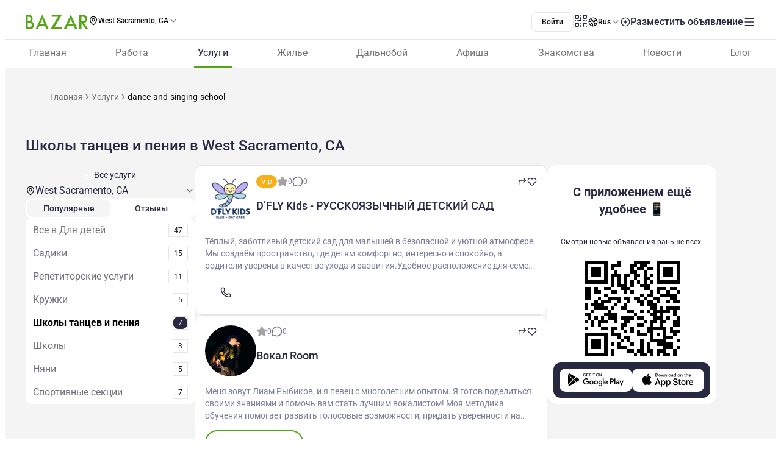

--- FILE ---
content_type: text/html;charset=utf-8
request_url: https://www.bazar.club/west-sacramento/business/dance-and-singing-school
body_size: 67939
content:
<!DOCTYPE html><html  lang="ru-RU"><head><style  data-primevue-style-id="layer-order">@layer reset,uno,primevue</style><meta charset="UTF-8">
<meta name="viewport" content="width=device-width, initial-scale=1">
<title>Школы танцев и пения в West Sacramento, CA - BAZAR.club</title>
<script src="https://accounts.google.com/gsi/client" async defer></script>
<style> @font-face { font-family: "Roboto fallback"; src: local("Noto Sans"); size-adjust: 93.8205%; ascent-override: 98.884%; descent-override: 26.0221%; line-gap-override: 0%; } @font-face { font-family: "Roboto fallback"; src: local("Arial"); size-adjust: 100.1106%; ascent-override: 92.6709%; descent-override: 24.3871%; line-gap-override: 0%; } @font-face { font-family: "Roboto fallback"; src: local("Helvetica Neue"); size-adjust: 98.8578%; ascent-override: 93.8453%; descent-override: 24.6961%; line-gap-override: 0%; } @font-face { font-family: "Roboto fallback"; src: local("Roboto"); size-adjust: 100%; ascent-override: 92.7734%; descent-override: 24.4141%; line-gap-override: 0%; } @font-face { font-family: "Roboto fallback"; src: local("Segoe UI"); size-adjust: 99.8896%; ascent-override: 92.8759%; descent-override: 24.441%; line-gap-override: 0%; } @font-face { font-family: "Roboto fallback"; src: local("BlinkMacSystemFont"); size-adjust: 107.4822%; ascent-override: 86.3152%; descent-override: 22.7145%; line-gap-override: 0%; } @font-face { font-family: "Roboto fallback"; src: local("Noto Sans"); size-adjust: 93.8205%; ascent-override: 98.884%; descent-override: 26.0221%; line-gap-override: 0%; } @font-face { font-family: "Roboto fallback"; src: local("Arial"); size-adjust: 100.1106%; ascent-override: 92.6709%; descent-override: 24.3871%; line-gap-override: 0%; } @font-face { font-family: "Roboto fallback"; src: local("Helvetica Neue"); size-adjust: 98.8578%; ascent-override: 93.8453%; descent-override: 24.6961%; line-gap-override: 0%; } @font-face { font-family: "Roboto fallback"; src: local("Roboto"); size-adjust: 100%; ascent-override: 92.7734%; descent-override: 24.4141%; line-gap-override: 0%; } @font-face { font-family: "Roboto fallback"; src: local("Segoe UI"); size-adjust: 99.8896%; ascent-override: 92.8759%; descent-override: 24.441%; line-gap-override: 0%; } @font-face { font-family: "Roboto fallback"; src: local("BlinkMacSystemFont"); size-adjust: 107.4822%; ascent-override: 86.3152%; descent-override: 22.7145%; line-gap-override: 0%; } @font-face { font-family: "Roboto fallback"; src: local("Noto Sans"); size-adjust: 93.8205%; ascent-override: 98.884%; descent-override: 26.0221%; line-gap-override: 0%; } @font-face { font-family: "Roboto fallback"; src: local("Arial"); size-adjust: 100.1106%; ascent-override: 92.6709%; descent-override: 24.3871%; line-gap-override: 0%; } @font-face { font-family: "Roboto fallback"; src: local("Helvetica Neue"); size-adjust: 98.8578%; ascent-override: 93.8453%; descent-override: 24.6961%; line-gap-override: 0%; } @font-face { font-family: "Roboto fallback"; src: local("Roboto"); size-adjust: 100%; ascent-override: 92.7734%; descent-override: 24.4141%; line-gap-override: 0%; } @font-face { font-family: "Roboto fallback"; src: local("Segoe UI"); size-adjust: 99.8896%; ascent-override: 92.8759%; descent-override: 24.441%; line-gap-override: 0%; } @font-face { font-family: "Roboto fallback"; src: local("BlinkMacSystemFont"); size-adjust: 107.4822%; ascent-override: 86.3152%; descent-override: 22.7145%; line-gap-override: 0%; } @font-face { font-family: "Roboto fallback"; src: local("Noto Sans"); size-adjust: 93.8205%; ascent-override: 98.884%; descent-override: 26.0221%; line-gap-override: 0%; } @font-face { font-family: "Roboto fallback"; src: local("Arial"); size-adjust: 100.1106%; ascent-override: 92.6709%; descent-override: 24.3871%; line-gap-override: 0%; } @font-face { font-family: "Roboto fallback"; src: local("Helvetica Neue"); size-adjust: 98.8578%; ascent-override: 93.8453%; descent-override: 24.6961%; line-gap-override: 0%; } @font-face { font-family: "Roboto fallback"; src: local("Roboto"); size-adjust: 100%; ascent-override: 92.7734%; descent-override: 24.4141%; line-gap-override: 0%; } @font-face { font-family: "Roboto fallback"; src: local("Segoe UI"); size-adjust: 99.8896%; ascent-override: 92.8759%; descent-override: 24.441%; line-gap-override: 0%; } @font-face { font-family: "Roboto fallback"; src: local("BlinkMacSystemFont"); size-adjust: 107.4822%; ascent-override: 86.3152%; descent-override: 22.7145%; line-gap-override: 0%; } @font-face { font-family: "Roboto fallback"; src: local("Noto Sans"); size-adjust: 93.8205%; ascent-override: 98.884%; descent-override: 26.0221%; line-gap-override: 0%; } @font-face { font-family: "Roboto fallback"; src: local("Arial"); size-adjust: 100.1106%; ascent-override: 92.6709%; descent-override: 24.3871%; line-gap-override: 0%; } @font-face { font-family: "Roboto fallback"; src: local("Helvetica Neue"); size-adjust: 98.8578%; ascent-override: 93.8453%; descent-override: 24.6961%; line-gap-override: 0%; } @font-face { font-family: "Roboto fallback"; src: local("Roboto"); size-adjust: 100%; ascent-override: 92.7734%; descent-override: 24.4141%; line-gap-override: 0%; } @font-face { font-family: "Roboto fallback"; src: local("Segoe UI"); size-adjust: 99.8896%; ascent-override: 92.8759%; descent-override: 24.441%; line-gap-override: 0%; } @font-face { font-family: "Roboto fallback"; src: local("BlinkMacSystemFont"); size-adjust: 107.4822%; ascent-override: 86.3152%; descent-override: 22.7145%; line-gap-override: 0%; } @font-face { font-family: "Roboto fallback"; src: local("Noto Sans"); size-adjust: 93.8205%; ascent-override: 98.884%; descent-override: 26.0221%; line-gap-override: 0%; } @font-face { font-family: "Roboto fallback"; src: local("Arial"); size-adjust: 100.1106%; ascent-override: 92.6709%; descent-override: 24.3871%; line-gap-override: 0%; } @font-face { font-family: "Roboto fallback"; src: local("Helvetica Neue"); size-adjust: 98.8578%; ascent-override: 93.8453%; descent-override: 24.6961%; line-gap-override: 0%; } @font-face { font-family: "Roboto fallback"; src: local("Roboto"); size-adjust: 100%; ascent-override: 92.7734%; descent-override: 24.4141%; line-gap-override: 0%; } @font-face { font-family: "Roboto fallback"; src: local("Segoe UI"); size-adjust: 99.8896%; ascent-override: 92.8759%; descent-override: 24.441%; line-gap-override: 0%; } @font-face { font-family: "Roboto fallback"; src: local("BlinkMacSystemFont"); size-adjust: 107.4822%; ascent-override: 86.3152%; descent-override: 22.7145%; line-gap-override: 0%; } @font-face { font-family: "Roboto fallback"; src: local("Noto Sans"); size-adjust: 93.8205%; ascent-override: 98.884%; descent-override: 26.0221%; line-gap-override: 0%; } @font-face { font-family: "Roboto fallback"; src: local("Arial"); size-adjust: 100.1106%; ascent-override: 92.6709%; descent-override: 24.3871%; line-gap-override: 0%; } @font-face { font-family: "Roboto fallback"; src: local("Helvetica Neue"); size-adjust: 98.8578%; ascent-override: 93.8453%; descent-override: 24.6961%; line-gap-override: 0%; } @font-face { font-family: "Roboto fallback"; src: local("Roboto"); size-adjust: 100%; ascent-override: 92.7734%; descent-override: 24.4141%; line-gap-override: 0%; } @font-face { font-family: "Roboto fallback"; src: local("Segoe UI"); size-adjust: 99.8896%; ascent-override: 92.8759%; descent-override: 24.441%; line-gap-override: 0%; } @font-face { font-family: "Roboto fallback"; src: local("BlinkMacSystemFont"); size-adjust: 107.4822%; ascent-override: 86.3152%; descent-override: 22.7145%; line-gap-override: 0%; } @font-face { font-family: "Roboto fallback"; src: local("Noto Sans"); size-adjust: 93.8205%; ascent-override: 98.884%; descent-override: 26.0221%; line-gap-override: 0%; } @font-face { font-family: "Roboto fallback"; src: local("Arial"); size-adjust: 100.1106%; ascent-override: 92.6709%; descent-override: 24.3871%; line-gap-override: 0%; } @font-face { font-family: "Roboto fallback"; src: local("Helvetica Neue"); size-adjust: 98.8578%; ascent-override: 93.8453%; descent-override: 24.6961%; line-gap-override: 0%; } @font-face { font-family: "Roboto fallback"; src: local("Roboto"); size-adjust: 100%; ascent-override: 92.7734%; descent-override: 24.4141%; line-gap-override: 0%; } @font-face { font-family: "Roboto fallback"; src: local("Segoe UI"); size-adjust: 99.8896%; ascent-override: 92.8759%; descent-override: 24.441%; line-gap-override: 0%; } @font-face { font-family: "Roboto fallback"; src: local("BlinkMacSystemFont"); size-adjust: 107.4822%; ascent-override: 86.3152%; descent-override: 22.7145%; line-gap-override: 0%; } @font-face { font-family: "Roboto fallback"; src: local("Noto Sans"); size-adjust: 93.8205%; ascent-override: 98.884%; descent-override: 26.0221%; line-gap-override: 0%; } @font-face { font-family: "Roboto fallback"; src: local("Arial"); size-adjust: 100.1106%; ascent-override: 92.6709%; descent-override: 24.3871%; line-gap-override: 0%; } @font-face { font-family: "Roboto fallback"; src: local("Helvetica Neue"); size-adjust: 98.8578%; ascent-override: 93.8453%; descent-override: 24.6961%; line-gap-override: 0%; } @font-face { font-family: "Roboto fallback"; src: local("Roboto"); size-adjust: 100%; ascent-override: 92.7734%; descent-override: 24.4141%; line-gap-override: 0%; } @font-face { font-family: "Roboto fallback"; src: local("Segoe UI"); size-adjust: 99.8896%; ascent-override: 92.8759%; descent-override: 24.441%; line-gap-override: 0%; } @font-face { font-family: "Roboto fallback"; src: local("BlinkMacSystemFont"); size-adjust: 107.4822%; ascent-override: 86.3152%; descent-override: 22.7145%; line-gap-override: 0%; } @font-face { font-family: "Roboto fallback"; src: local("Noto Sans"); size-adjust: 93.8205%; ascent-override: 98.884%; descent-override: 26.0221%; line-gap-override: 0%; } @font-face { font-family: "Roboto fallback"; src: local("Arial"); size-adjust: 100.1106%; ascent-override: 92.6709%; descent-override: 24.3871%; line-gap-override: 0%; } @font-face { font-family: "Roboto fallback"; src: local("Helvetica Neue"); size-adjust: 98.8578%; ascent-override: 93.8453%; descent-override: 24.6961%; line-gap-override: 0%; } @font-face { font-family: "Roboto fallback"; src: local("Roboto"); size-adjust: 100%; ascent-override: 92.7734%; descent-override: 24.4141%; line-gap-override: 0%; } @font-face { font-family: "Roboto fallback"; src: local("Segoe UI"); size-adjust: 99.8896%; ascent-override: 92.8759%; descent-override: 24.441%; line-gap-override: 0%; } @font-face { font-family: "Roboto fallback"; src: local("BlinkMacSystemFont"); size-adjust: 107.4822%; ascent-override: 86.3152%; descent-override: 22.7145%; line-gap-override: 0%; } </style>
<link rel="stylesheet" href="/_nuxt/entry.tZvb4XzG.css" crossorigin>
<link rel="stylesheet" href="/_nuxt/swiper-vue.CU3dLFJZ.css" crossorigin>
<link rel="stylesheet" href="/_nuxt/Footer.ugbOCBrC.css" crossorigin>
<link rel="stylesheet" href="/_nuxt/Select.BzdJNIiZ.css" crossorigin>
<link rel="stylesheet" href="/_nuxt/_category_.W2fFztAW.css" crossorigin>
<link rel="stylesheet" href="/_nuxt/index.D4nufxjv.css" crossorigin>
<link rel="stylesheet" href="/_nuxt/LocationSelect.XP12lMkl.css" crossorigin>
<link rel="stylesheet" href="/_nuxt/index.QQqRlRaV.css" crossorigin>
<link rel="stylesheet" href="/_nuxt/index.gBCI0A0D.css" crossorigin>
<link rel="stylesheet" href="/_nuxt/PostShareBlock.CpGFI9oh.css" crossorigin>
<link rel="stylesheet" href="/_nuxt/Title.SQ6xtr1y.css" crossorigin>
<link rel="stylesheet" href="/_nuxt/Content.BavwezdM.css" crossorigin>
<link rel="stylesheet" href="/_nuxt/ContactFormButton.B3XbJ-ox.css" crossorigin>
<link rel="stylesheet" href="/_nuxt/Text.D6mHWm0G.css" crossorigin>
<link rel="stylesheet" href="/_nuxt/Description.Cp-ZT8pn.css" crossorigin>
<link rel="stylesheet" href="/_nuxt/ContactBtn.CQ0SO3Kn.css" crossorigin>
<link rel="stylesheet" href="/_nuxt/Posts.CTzSBU9s.css" crossorigin>
<link rel="stylesheet" href="/_nuxt/FullScreen.BSTi9vhv.css" crossorigin>
<link rel="stylesheet" href="/_nuxt/CallAuthorPopup.CgdBppjk.css" crossorigin>
<link rel="stylesheet" href="/_nuxt/Seo.C5lpUvPg.css" crossorigin>
<link href="https://cdn.jsdelivr.net/npm/@statsig/js-client@3/build/statsig-js-client+session-replay+web-analytics.min.js?apikey=client-7pHkujhQOTacrHArChbo8dIbp4nUaX19SuHechGxEZ5" rel="preload" crossorigin="anonymous" referrerpolicy="no-referrer" fetchpriority="low" as="script">
<link href="https://appleid.cdn-apple.com/appleauth/static/jsapi/appleid/1/en_US/appleid.auth.js" rel="preload" crossorigin="anonymous" referrerpolicy="no-referrer" fetchpriority="low" as="script">
<link href="/scripts/clarity.js" rel="preload" fetchpriority="low" as="script">
<link href="/scripts/helpCrunch.js" rel="preload" fetchpriority="low" as="script">
<link href="/scripts/helpCrunch-2.js" rel="preload" fetchpriority="low" as="script">
<link href="/scripts/sputnik.js" rel="preload" fetchpriority="low" as="script">
<link href="/scripts/sputnik-2.js" rel="preload" fetchpriority="low" as="script">
<link href="/scripts/sputnik-3.js" rel="preload" fetchpriority="low" as="script">
<link rel="modulepreload" as="script" crossorigin href="/_nuxt/CEF-3nqh.js">
<link rel="modulepreload" as="script" crossorigin href="/_nuxt/BqX9Mh-x.js">
<link rel="modulepreload" as="script" crossorigin href="/_nuxt/CfhAsu1f.js">
<link rel="modulepreload" as="script" crossorigin href="/_nuxt/BqPd7k_d.js">
<link rel="modulepreload" as="script" crossorigin href="/_nuxt/Ba6SgKdQ.js">
<link rel="modulepreload" as="script" crossorigin href="/_nuxt/BFh4AWh-.js">
<link rel="modulepreload" as="script" crossorigin href="/_nuxt/tl5COj6F.js">
<link rel="modulepreload" as="script" crossorigin href="/_nuxt/BxFsjmSh.js">
<link rel="modulepreload" as="script" crossorigin href="/_nuxt/tSaK2l8E.js">
<link rel="modulepreload" as="script" crossorigin href="/_nuxt/Bzw1LUYg.js">
<link rel="modulepreload" as="script" crossorigin href="/_nuxt/BwnWFbRx.js">
<link rel="modulepreload" as="script" crossorigin href="/_nuxt/CFp9UBdA.js">
<link rel="modulepreload" as="script" crossorigin href="/_nuxt/BZw5hcto.js">
<link rel="modulepreload" as="script" crossorigin href="/_nuxt/ChNFAVCg.js">
<link rel="modulepreload" as="script" crossorigin href="/_nuxt/C5NzkhLE.js">
<link rel="modulepreload" as="script" crossorigin href="/_nuxt/D0Hij2Qe.js">
<link rel="modulepreload" as="script" crossorigin href="/_nuxt/DtNON0Lq.js">
<link rel="modulepreload" as="script" crossorigin href="/_nuxt/BPKvbh91.js">
<link rel="modulepreload" as="script" crossorigin href="/_nuxt/l1HR81QE.js">
<link rel="modulepreload" as="script" crossorigin href="/_nuxt/DlT7Sb0E.js">
<link rel="modulepreload" as="script" crossorigin href="/_nuxt/B0czS_Z-.js">
<link rel="modulepreload" as="script" crossorigin href="/_nuxt/Cy0y7jGS.js">
<link rel="modulepreload" as="script" crossorigin href="/_nuxt/DazwBHF9.js">
<link rel="modulepreload" as="script" crossorigin href="/_nuxt/BvpZ2K-G.js">
<link rel="modulepreload" as="script" crossorigin href="/_nuxt/FocMwlmn.js">
<link rel="modulepreload" as="script" crossorigin href="/_nuxt/BZwrooRP.js">
<link rel="modulepreload" as="script" crossorigin href="/_nuxt/DWjhxBeW.js">
<link rel="modulepreload" as="script" crossorigin href="/_nuxt/DpLJTazW.js">
<link rel="modulepreload" as="script" crossorigin href="/_nuxt/BHLrdrY8.js">
<link rel="modulepreload" as="script" crossorigin href="/_nuxt/BK_fpcym.js">
<link rel="modulepreload" as="script" crossorigin href="/_nuxt/CmVPAmle.js">
<link rel="modulepreload" as="script" crossorigin href="/_nuxt/BaD_ENio.js">
<link rel="modulepreload" as="script" crossorigin href="/_nuxt/DJKJltsm.js">
<link rel="modulepreload" as="script" crossorigin href="/_nuxt/EsR5ZRc2.js">
<link rel="modulepreload" as="script" crossorigin href="/_nuxt/hN3FQ2xJ.js">
<link rel="modulepreload" as="script" crossorigin href="/_nuxt/CAeBGKG7.js">
<link rel="modulepreload" as="script" crossorigin href="/_nuxt/48GtmLXd.js">
<link rel="modulepreload" as="script" crossorigin href="/_nuxt/BEn2EX03.js">
<link rel="modulepreload" as="script" crossorigin href="/_nuxt/CeccFLos.js">
<link rel="modulepreload" as="script" crossorigin href="/_nuxt/DSugZ4GG.js">
<link rel="modulepreload" as="script" crossorigin href="/_nuxt/CFsxEPQx.js">
<link rel="modulepreload" as="script" crossorigin href="/_nuxt/DbW7S-0k.js">
<link rel="modulepreload" as="script" crossorigin href="/_nuxt/Xp3wI0wQ.js">
<link rel="modulepreload" as="script" crossorigin href="/_nuxt/D0GJie71.js">
<link rel="modulepreload" as="script" crossorigin href="/_nuxt/DTVt_K6x.js">
<link rel="modulepreload" as="script" crossorigin href="/_nuxt/Bq_QZMT3.js">
<link rel="modulepreload" as="script" crossorigin href="/_nuxt/DitnHWGF.js">
<link rel="modulepreload" as="script" crossorigin href="/_nuxt/6MpepRKJ.js">
<link rel="modulepreload" as="script" crossorigin href="/_nuxt/2AvFf6yZ.js">
<link rel="modulepreload" as="script" crossorigin href="/_nuxt/DvcQQGPG.js">
<link rel="modulepreload" as="script" crossorigin href="/_nuxt/D3ewCNT5.js">
<link rel="modulepreload" as="script" crossorigin href="/_nuxt/BuzLk9-y.js">
<link rel="modulepreload" as="script" crossorigin href="/_nuxt/B2Njc77O.js">
<link rel="modulepreload" as="script" crossorigin href="/_nuxt/956dmF2n.js">
<link rel="modulepreload" as="script" crossorigin href="/_nuxt/Du1QxMrl.js">
<link rel="modulepreload" as="script" crossorigin href="/_nuxt/CIOhRN3g.js">
<link rel="modulepreload" as="script" crossorigin href="/_nuxt/AQpjx6h8.js">
<link rel="modulepreload" as="script" crossorigin href="/_nuxt/B8Ap08-p.js">
<link rel="modulepreload" as="script" crossorigin href="/_nuxt/BEHCUwyq.js">
<link rel="modulepreload" as="script" crossorigin href="/_nuxt/Cl1aSwl0.js">
<link rel="modulepreload" as="script" crossorigin href="/_nuxt/D5oPpAIG.js">
<link rel="modulepreload" as="script" crossorigin href="/_nuxt/CePFv228.js">
<link rel="modulepreload" as="script" crossorigin href="/_nuxt/D5zRkl70.js">
<link rel="modulepreload" as="script" crossorigin href="/_nuxt/BB4EXU_5.js">
<link rel="modulepreload" as="script" crossorigin href="/_nuxt/Dj2wqVwa.js">
<link rel="modulepreload" as="script" crossorigin href="/_nuxt/DIurL5ix.js">
<link rel="modulepreload" as="script" crossorigin href="/_nuxt/D4apCkS-.js">
<link rel="modulepreload" as="script" crossorigin href="/_nuxt/D2EJe2Zf.js">
<link rel="modulepreload" as="script" crossorigin href="/_nuxt/CaGyVsPt.js">
<link rel="modulepreload" as="script" crossorigin href="/_nuxt/CQskmr1m.js">
<link rel="modulepreload" as="script" crossorigin href="/_nuxt/VEzmg5-q.js">
<link rel="modulepreload" as="script" crossorigin href="/_nuxt/BpKmPE52.js">
<link rel="modulepreload" as="script" crossorigin href="/_nuxt/B_NXL6bH.js">
<link rel="modulepreload" as="script" crossorigin href="/_nuxt/DBvqhJUt.js">
<link rel="modulepreload" as="script" crossorigin href="/_nuxt/CO2TeJH-.js">
<link rel="modulepreload" as="script" crossorigin href="/_nuxt/WR9rziT0.js">
<link rel="modulepreload" as="script" crossorigin href="/_nuxt/C4svyl1H.js">
<link rel="modulepreload" as="script" crossorigin href="/_nuxt/CHVVRBaf.js">
<link rel="modulepreload" as="script" crossorigin href="/_nuxt/B2IJBm5p.js">
<link rel="preload" as="fetch" fetchpriority="low" crossorigin="anonymous" href="/_nuxt/builds/meta/dd60e470-d8fc-4894-b46d-7b686cd2831a.json">
<link rel="prefetch" as="image" type="image/svg+xml" href="/_nuxt/app-qr-code.Dr5OYLFf.svg">
<link rel="prefetch" as="image" type="image/webp" href="/_nuxt/GooglePlay.uD3mgZaT.webp">
<link rel="prefetch" as="image" type="image/webp" href="/_nuxt/AppStore.DBG958zk.webp">
<link rel="prefetch" as="image" type="image/svg+xml" href="/_nuxt/primeicons.BubJZjaf.svg">
<link rel="prefetch" as="script" crossorigin href="/_nuxt/D77T2FM2.js">
<link rel="prefetch" as="script" crossorigin href="/_nuxt/B0mAwxT6.js">
<link rel="prefetch" as="script" crossorigin href="/_nuxt/BGUlU74B.js">
<link rel="prefetch" as="script" crossorigin href="/_nuxt/Dhk-4xFn.js">
<link rel="prefetch" as="script" crossorigin href="/_nuxt/D3mmHe6I.js">
<link rel="prefetch" as="script" crossorigin href="/_nuxt/BnSWfoMl.js">
<link rel="prefetch" as="script" crossorigin href="/_nuxt/BqQCDPL0.js">
<link rel="prefetch" as="script" crossorigin href="/_nuxt/Dvhrwse5.js">
<link rel="prefetch" as="script" crossorigin href="/_nuxt/BRsF7bqd.js">
<link rel="prefetch" as="script" crossorigin href="/_nuxt/lOFBMZ3-.js">
<link rel="prefetch" as="script" crossorigin href="/_nuxt/CDbrV-NN.js">
<link rel="prefetch" as="script" crossorigin href="/_nuxt/C24e6or0.js">
<link rel="prefetch" as="script" crossorigin href="/_nuxt/ChE4pMIa.js">
<link rel="prefetch" as="script" crossorigin href="/_nuxt/Bs7VcHox.js">
<link rel="prefetch" as="script" crossorigin href="/_nuxt/Ty8RQ_Oq.js">
<link rel="prefetch" as="script" crossorigin href="/_nuxt/CtJxDqlt.js">
<link rel="prefetch" as="script" crossorigin href="/_nuxt/04aX2AMX.js">
<link rel="prefetch" as="script" crossorigin href="/_nuxt/BUcOx5r0.js">
<link rel="prefetch" as="script" crossorigin href="/_nuxt/DkhLYqr6.js">
<link rel="prefetch" as="script" crossorigin href="/_nuxt/DPjG8rWX.js">
<link rel="prefetch" as="script" crossorigin href="/_nuxt/PGRPc_bS.js">
<link rel="prefetch" as="style" crossorigin href="/_nuxt/auth.BaS4hE77.css">
<link rel="prefetch" as="script" crossorigin href="/_nuxt/CfHIguBH.js">
<link rel="prefetch" as="script" crossorigin href="/_nuxt/CpZa83BY.js">
<link rel="prefetch" as="script" crossorigin href="/_nuxt/C6fKv5fm.js">
<link rel="prefetch" as="script" crossorigin href="/_nuxt/CfxdeYj1.js">
<link rel="prefetch" as="script" crossorigin href="/_nuxt/Bhun055T.js">
<link rel="prefetch" as="script" crossorigin href="/_nuxt/B7IfP0sZ.js">
<link rel="prefetch" as="script" crossorigin href="/_nuxt/CQ_dfCK5.js">
<link rel="prefetch" as="script" crossorigin href="/_nuxt/kv4dk5BY.js">
<link rel="prefetch" as="script" crossorigin href="/_nuxt/BaitmEc5.js">
<link rel="prefetch" as="script" crossorigin href="/_nuxt/CtTfAFIF.js">
<link rel="prefetch" as="image" type="image/svg+xml" href="/_nuxt/header-qr-app.BYE6ZqBz.svg">
<link rel="prefetch" as="image" type="image/svg+xml" href="/_nuxt/GooglePlay-white.CgxrYepW.svg">
<link rel="prefetch" as="image" type="image/svg+xml" href="/_nuxt/AppStore.BkPfIVAT.svg">
<link rel="prefetch" as="image" type="image/svg+xml" href="/_nuxt/listings-qr-app.vS-6Aw50.svg">
<link rel="prefetch" as="image" type="image/svg+xml" href="/_nuxt/GooglePlay-black.DxFH190H.svg">
<link rel="prefetch" as="image" type="image/svg+xml" href="/_nuxt/AppStore-black.CSLfeF_w.svg">
<meta name="apple-mobile-web-app-status-bar-style" content="black-translucent">
<script>!function(f,b,e,v,n,t,s)
                      {if(f.fbq)return;n=f.fbq=function(){n.callMethod?
                      n.callMethod.apply(n,arguments):n.queue.push(arguments)};
                      if(!f._fbq)f._fbq=n;n.push=n;n.loaded=!0;n.version='2.0';
                      n.queue=[];t=b.createElement(e);t.async=!0;
                      t.src=v;s=b.getElementsByTagName(e)[0];
                      s.parentNode.insertBefore(t,s)}(window, document,'script',
                      'https://connect.facebook.net/en_US/fbevents.js');
                      fbq('init', '722902543576698');
                      fbq('track', 'PageView');</script>
<noscript><img height="1" width="1" style="display:none"
                src="https://www.facebook.com/tr?id=722902543576698&ev=PageView&noscript=1"
                /></noscript>
<meta property="og:site_name" content="Bazar.club">
<meta property="og:image" content="https://bazar.club/open-graf-logo.jpg">
<script type="application/ld+json">[{"@context":"https://schema.org","@type":"WebSite","url":"https://bazar.club","potentialAction":{"@type":"SearchAction","target":{"@type":"EntryPoint","urlTemplate":"?posts-upload%5Bquery%5D={search_term_string}"},"query-input":"required name=search_term_string"}}]</script>
<link rel="alternate" hreflang="ru" href="https://bazar.club/west-sacramento/business/dance-and-singing-school" data-hid="alternative-ru">
<link rel="alternate" hreflang="uk" href="https://bazar.club/ua/west-sacramento/business/dance-and-singing-school" data-hid="alternative-ua">
<link rel="alternate" hreflang="en" href="/en/west-sacramento/business/dance-and-singing-school" data-hid="alternative-en">
<link rel="alternate" hreflang="pl" href="https://bazar.club/pl/west-sacramento/business/dance-and-singing-school" data-hid="alternative-pl">
<link rel="alternate" hreflang="x-default" href="https://bazar.club/west-sacramento/business/dance-and-singing-school" data-hid="alternative-x-default">
<link rel="canonical" href="https://www.bazar.club/west-sacramento/business/dance-and-singing-school" data-hid="canonical">
<link rel="icon" type="image/x-icon" href="/favicon.ico">
<meta name="description" content="Школы танцев и пения в West Sacramento, CA на Bazar.club? В нашем каталоге мы собрали лучшие обьявления в США, Бостоне, Чикаго, Майами и других городах. Школы танцев и пения в Америке.">
<script type="application/ld+json" data-hid="Breadcrumbs">{"@context":"https://schema.org","@type":"BreadcrumbList","itemListElement":[{"@type":"ListItem","position":1,"name":"Главная","item":"/"},{"@type":"ListItem","position":2,"name":"Услуги","item":"/west-sacramento/business"},{"@type":"ListItem","position":3,"name":"dance-and-singing-school"}]}</script>
<script type="module" src="/_nuxt/CEF-3nqh.js" crossorigin></script><style type="text/css" data-primevue-style-id="base" >.p-hidden-accessible{border:0;clip:rect(0 0 0 0);height:1px;margin:-1px;overflow:hidden;padding:0;position:absolute;width:1px;}.p-hidden-accessible input,.p-hidden-accessible select{transform:scale(0);}.p-overflow-hidden{overflow:hidden;padding-right:var(--p-scrollbar-width);}</style><style type="text/css" data-primevue-style-id="global-style" >*,::before,::after{box-sizing:border-box;}.p-connected-overlay{opacity:0;transform:scaleY(0.8);transition:transform 0.12s cubic-bezier(0,0,0.2,1),opacity 0.12s cubic-bezier(0,0,0.2,1);}.p-connected-overlay-visible{opacity:1;transform:scaleY(1);}.p-connected-overlay-hidden{opacity:0;transform:scaleY(1);transition:opacity 0.1s linear;}.p-connected-overlay-enter-from{opacity:0;transform:scaleY(0.8);}.p-connected-overlay-leave-to{opacity:0;}.p-connected-overlay-enter-active{transition:transform 0.12s cubic-bezier(0,0,0.2,1),opacity 0.12s cubic-bezier(0,0,0.2,1);}.p-connected-overlay-leave-active{transition:opacity 0.1s linear;}.p-toggleable-content-enter-from,.p-toggleable-content-leave-to{max-height:0;}.p-toggleable-content-enter-to,.p-toggleable-content-leave-from{max-height:1000px;}.p-toggleable-content-leave-active{overflow:hidden;transition:max-height 0.45s cubic-bezier(0,1,0,1);}.p-toggleable-content-enter-active{overflow:hidden;transition:max-height 1s ease-in-out;}.p-disabled,.p-disabled *{cursor:default;pointer-events:none;user-select:none;}.p-disabled,.p-component:disabled{opacity:var(--p-disabled-opacity);}.pi{font-size:var(--p-icon-size);}.p-icon{width:var(--p-icon-size);height:var(--p-icon-size);}.p-overlay-mask{background:var(--p-mask-background);color:var(--p-mask-color);position:fixed;top:0;left:0;width:100%;height:100%;}.p-overlay-mask-enter{animation:p-overlay-mask-enter-animation var(--p-mask-transition-duration) forwards;}.p-overlay-mask-leave{animation:p-overlay-mask-leave-animation var(--p-mask-transition-duration) forwards;}@keyframes p-overlay-mask-enter-animation{from{background:transparent;}to{background:var(--p-mask-background);}}@keyframes p-overlay-mask-leave-animation{from{background:var(--p-mask-background);}to{background:transparent;}}</style><style type="text/css" data-primevue-style-id="checkbox-style" >.p-checkbox{position:relative;display:inline-flex;user-select:none;vertical-align:bottom;width:var(--p-checkbox-width);height:var(--p-checkbox-height);}.p-checkbox-input{cursor:pointer;appearance:none;position:absolute;inset-block-start:0;inset-inline-start:0;width:100%;height:100%;padding:0;margin:0;opacity:0;z-index:1;outline:0 none;border:1px solid transparent;border-radius:var(--p-checkbox-border-radius);}.p-checkbox-box{display:flex;justify-content:center;align-items:center;border-radius:var(--p-checkbox-border-radius);border:1px solid var(--p-checkbox-border-color);background:var(--p-checkbox-background);width:var(--p-checkbox-width);height:var(--p-checkbox-height);transition:background var(--p-checkbox-transition-duration),color var(--p-checkbox-transition-duration),border-color var(--p-checkbox-transition-duration),box-shadow var(--p-checkbox-transition-duration),outline-color var(--p-checkbox-transition-duration);outline-color:transparent;box-shadow:var(--p-checkbox-shadow);}.p-checkbox-icon{transition-duration:var(--p-checkbox-transition-duration);color:var(--p-checkbox-icon-color);font-size:var(--p-checkbox-icon-size);width:var(--p-checkbox-icon-size);height:var(--p-checkbox-icon-size);}.p-checkbox:not(.p-disabled):has(.p-checkbox-input:hover) .p-checkbox-box{border-color:var(--p-checkbox-hover-border-color);}.p-checkbox-checked .p-checkbox-box{border-color:var(--p-checkbox-checked-border-color);background:var(--p-checkbox-checked-background);}.p-checkbox-checked .p-checkbox-icon{color:var(--p-checkbox-icon-checked-color);}.p-checkbox-checked:not(.p-disabled):has(.p-checkbox-input:hover) .p-checkbox-box{background:var(--p-checkbox-checked-hover-background);border-color:var(--p-checkbox-checked-hover-border-color);}.p-checkbox-checked:not(.p-disabled):has(.p-checkbox-input:hover) .p-checkbox-icon{color:var(--p-checkbox-icon-checked-hover-color);}.p-checkbox:not(.p-disabled):has(.p-checkbox-input:focus-visible) .p-checkbox-box{border-color:var(--p-checkbox-focus-border-color);box-shadow:var(--p-checkbox-focus-ring-shadow);outline:var(--p-checkbox-focus-ring-width) var(--p-checkbox-focus-ring-style) var(--p-checkbox-focus-ring-color);outline-offset:var(--p-checkbox-focus-ring-offset);}.p-checkbox-checked:not(.p-disabled):has(.p-checkbox-input:focus-visible) .p-checkbox-box{border-color:var(--p-checkbox-checked-focus-border-color);}.p-checkbox.p-invalid > .p-checkbox-box{border-color:var(--p-checkbox-invalid-border-color);}.p-checkbox.p-variant-filled .p-checkbox-box{background:var(--p-checkbox-filled-background);}.p-checkbox-checked.p-variant-filled .p-checkbox-box{background:var(--p-checkbox-checked-background);}.p-checkbox-checked.p-variant-filled:not(.p-disabled):has(.p-checkbox-input:hover) .p-checkbox-box{background:var(--p-checkbox-checked-hover-background);}.p-checkbox.p-disabled{opacity:1;}.p-checkbox.p-disabled .p-checkbox-box{background:var(--p-checkbox-disabled-background);border-color:var(--p-checkbox-checked-disabled-border-color);}.p-checkbox.p-disabled .p-checkbox-box .p-checkbox-icon{color:var(--p-checkbox-icon-disabled-color);}.p-checkbox-sm,.p-checkbox-sm .p-checkbox-box{width:var(--p-checkbox-sm-width);height:var(--p-checkbox-sm-height);}.p-checkbox-sm .p-checkbox-icon{font-size:var(--p-checkbox-icon-sm-size);width:var(--p-checkbox-icon-sm-size);height:var(--p-checkbox-icon-sm-size);}.p-checkbox-lg,.p-checkbox-lg .p-checkbox-box{width:var(--p-checkbox-lg-width);height:var(--p-checkbox-lg-height);}.p-checkbox-lg .p-checkbox-icon{font-size:var(--p-checkbox-icon-lg-size);width:var(--p-checkbox-icon-lg-size);height:var(--p-checkbox-icon-lg-size);}</style><style type="text/css" data-primevue-style-id="datepicker-style" >.p-datepicker{display:inline-flex;max-width:100%;}.p-datepicker-input{flex:1 1 auto;width:1%;}.p-datepicker:has(.p-datepicker-dropdown) .p-datepicker-input{border-start-end-radius:0;border-end-end-radius:0;}.p-datepicker-dropdown{cursor:pointer;display:inline-flex;user-select:none;align-items:center;justify-content:center;overflow:hidden;position:relative;width:var(--p-datepicker-dropdown-width);border-start-end-radius:var(--p-datepicker-dropdown-border-radius);border-end-end-radius:var(--p-datepicker-dropdown-border-radius);background:var(--p-datepicker-dropdown-background);border:1px solid var(--p-datepicker-dropdown-border-color);border-inline-start:0 none;color:var(--p-datepicker-dropdown-color);transition:background var(--p-datepicker-transition-duration),color var(--p-datepicker-transition-duration),border-color var(--p-datepicker-transition-duration),outline-color var(--p-datepicker-transition-duration);outline-color:transparent;}.p-datepicker-dropdown:not(:disabled):hover{background:var(--p-datepicker-dropdown-hover-background);border-color:var(--p-datepicker-dropdown-hover-border-color);color:var(--p-datepicker-dropdown-hover-color);}.p-datepicker-dropdown:not(:disabled):active{background:var(--p-datepicker-dropdown-active-background);border-color:var(--p-datepicker-dropdown-active-border-color);color:var(--p-datepicker-dropdown-active-color);}.p-datepicker-dropdown:focus-visible{box-shadow:var(--p-datepicker-dropdown-focus-ring-shadow);outline:var(--p-datepicker-dropdown-focus-ring-width) var(--p-datepicker-dropdown-focus-ring-style) var(--p-datepicker-dropdown-focus-ring-color);outline-offset:var(--p-datepicker-dropdown-focus-ring-offset);}.p-datepicker:has(.p-datepicker-input-icon-container){position:relative;}.p-datepicker:has(.p-datepicker-input-icon-container) .p-datepicker-input{padding-inline-end:calc((var(--p-form-field-padding-x) * 2) + var(--p-icon-size));}.p-datepicker-input-icon-container{cursor:pointer;position:absolute;top:50%;inset-inline-end:var(--p-form-field-padding-x);margin-block-start:calc(-1 * (var(--p-icon-size) / 2));color:var(--p-datepicker-input-icon-color);line-height:1;}.p-datepicker-fluid{display:flex;}.p-datepicker-fluid .p-datepicker-input{width:1%;}.p-datepicker .p-datepicker-panel{min-width:100%;}.p-datepicker-panel{width:auto;padding:var(--p-datepicker-panel-padding);background:var(--p-datepicker-panel-background);color:var(--p-datepicker-panel-color);border:1px solid var(--p-datepicker-panel-border-color);border-radius:var(--p-datepicker-panel-border-radius);box-shadow:var(--p-datepicker-panel-shadow);}.p-datepicker-panel-inline{display:inline-block;overflow-x:auto;box-shadow:none;}.p-datepicker-header{display:flex;align-items:center;justify-content:space-between;padding:var(--p-datepicker-header-padding);background:var(--p-datepicker-header-background);color:var(--p-datepicker-header-color);border-block-end:1px solid var(--p-datepicker-header-border-color);}.p-datepicker-next-button:dir(rtl){order:-1;}.p-datepicker-prev-button:dir(rtl){order:1;}.p-datepicker-title{display:flex;align-items:center;justify-content:space-between;gap:var(--p-datepicker-title-gap);font-weight:var(--p-datepicker-title-font-weight);}.p-datepicker-select-year,.p-datepicker-select-month{border:none;background:transparent;margin:0;cursor:pointer;font-weight:inherit;transition:background var(--p-datepicker-transition-duration),color var(--p-datepicker-transition-duration),border-color var(--p-datepicker-transition-duration),outline-color var(--p-datepicker-transition-duration),box-shadow var(--p-datepicker-transition-duration);}.p-datepicker-select-month{padding:var(--p-datepicker-select-month-padding);color:var(--p-datepicker-select-month-color);border-radius:var(--p-datepicker-select-month-border-radius);}.p-datepicker-select-year{padding:var(--p-datepicker-select-year-padding);color:var(--p-datepicker-select-year-color);border-radius:var(--p-datepicker-select-year-border-radius);}.p-datepicker-select-month:enabled:hover{background:var(--p-datepicker-select-month-hover-background);color:var(--p-datepicker-select-month-hover-color);}.p-datepicker-select-year:enabled:hover{background:var(--p-datepicker-select-year-hover-background);color:var(--p-datepicker-select-year-hover-color);}.p-datepicker-select-month:focus-visible,.p-datepicker-select-year:focus-visible{box-shadow:var(--p-datepicker-date-focus-ring-shadow);outline:var(--p-datepicker-date-focus-ring-width) var(--p-datepicker-date-focus-ring-style) var(--p-datepicker-date-focus-ring-color);outline-offset:var(--p-datepicker-date-focus-ring-offset);}.p-datepicker-calendar-container{display:flex;}.p-datepicker-calendar-container .p-datepicker-calendar{flex:1 1 auto;border-inline-start:1px solid var(--p-datepicker-group-border-color);padding-inline-end:var(--p-datepicker-group-gap);padding-inline-start:var(--p-datepicker-group-gap);}.p-datepicker-calendar-container .p-datepicker-calendar:first-child{padding-inline-start:0;border-inline-start:0 none;}.p-datepicker-calendar-container .p-datepicker-calendar:last-child{padding-inline-end:0;}.p-datepicker-day-view{width:100%;border-collapse:collapse;font-size:1rem;margin:var(--p-datepicker-day-view-margin);}.p-datepicker-weekday-cell{padding:var(--p-datepicker-week-day-padding);}.p-datepicker-weekday{font-weight:var(--p-datepicker-week-day-font-weight);color:var(--p-datepicker-week-day-color);}.p-datepicker-day-cell{padding:var(--p-datepicker-date-padding);}.p-datepicker-day{display:flex;justify-content:center;align-items:center;cursor:pointer;margin:0 auto;overflow:hidden;position:relative;width:var(--p-datepicker-date-width);height:var(--p-datepicker-date-height);border-radius:var(--p-datepicker-date-border-radius);transition:background var(--p-datepicker-transition-duration),color var(--p-datepicker-transition-duration),border-color var(--p-datepicker-transition-duration),box-shadow var(--p-datepicker-transition-duration),outline-color var(--p-datepicker-transition-duration);border:1px solid transparent;outline-color:transparent;color:var(--p-datepicker-date-color);}.p-datepicker-day:not(.p-datepicker-day-selected):not(.p-disabled):hover{background:var(--p-datepicker-date-hover-background);color:var(--p-datepicker-date-hover-color);}.p-datepicker-day:focus-visible{box-shadow:var(--p-datepicker-date-focus-ring-shadow);outline:var(--p-datepicker-date-focus-ring-width) var(--p-datepicker-date-focus-ring-style) var(--p-datepicker-date-focus-ring-color);outline-offset:var(--p-datepicker-date-focus-ring-offset);}.p-datepicker-day-selected{background:var(--p-datepicker-date-selected-background);color:var(--p-datepicker-date-selected-color);}.p-datepicker-day-selected-range{background:var(--p-datepicker-date-range-selected-background);color:var(--p-datepicker-date-range-selected-color);}.p-datepicker-today > .p-datepicker-day{background:var(--p-datepicker-today-background);color:var(--p-datepicker-today-color);}.p-datepicker-today > .p-datepicker-day-selected{background:var(--p-datepicker-date-selected-background);color:var(--p-datepicker-date-selected-color);}.p-datepicker-today > .p-datepicker-day-selected-range{background:var(--p-datepicker-date-range-selected-background);color:var(--p-datepicker-date-range-selected-color);}.p-datepicker-weeknumber{text-align:center;}.p-datepicker-month-view{margin:var(--p-datepicker-month-view-margin);}.p-datepicker-month{width:33.3%;display:inline-flex;align-items:center;justify-content:center;cursor:pointer;overflow:hidden;position:relative;padding:var(--p-datepicker-month-padding);transition:background var(--p-datepicker-transition-duration),color var(--p-datepicker-transition-duration),border-color var(--p-datepicker-transition-duration),box-shadow var(--p-datepicker-transition-duration),outline-color var(--p-datepicker-transition-duration);border-radius:var(--p-datepicker-month-border-radius);outline-color:transparent;color:var(--p-datepicker-date-color);}.p-datepicker-month:not(.p-disabled):not(.p-datepicker-month-selected):hover{color:var(--p-datepicker-date-hover-color);background:var(--p-datepicker-date-hover-background);}.p-datepicker-month-selected{color:var(--p-datepicker-date-selected-color);background:var(--p-datepicker-date-selected-background);}.p-datepicker-month:not(.p-disabled):focus-visible{box-shadow:var(--p-datepicker-date-focus-ring-shadow);outline:var(--p-datepicker-date-focus-ring-width) var(--p-datepicker-date-focus-ring-style) var(--p-datepicker-date-focus-ring-color);outline-offset:var(--p-datepicker-date-focus-ring-offset);}.p-datepicker-year-view{margin:var(--p-datepicker-year-view-margin);}.p-datepicker-year{width:50%;display:inline-flex;align-items:center;justify-content:center;cursor:pointer;overflow:hidden;position:relative;padding:var(--p-datepicker-year-padding);transition:background var(--p-datepicker-transition-duration),color var(--p-datepicker-transition-duration),border-color var(--p-datepicker-transition-duration),box-shadow var(--p-datepicker-transition-duration),outline-color var(--p-datepicker-transition-duration);border-radius:var(--p-datepicker-year-border-radius);outline-color:transparent;color:var(--p-datepicker-date-color);}.p-datepicker-year:not(.p-disabled):not(.p-datepicker-year-selected):hover{color:var(--p-datepicker-date-hover-color);background:var(--p-datepicker-date-hover-background);}.p-datepicker-year-selected{color:var(--p-datepicker-date-selected-color);background:var(--p-datepicker-date-selected-background);}.p-datepicker-year:not(.p-disabled):focus-visible{box-shadow:var(--p-datepicker-date-focus-ring-shadow);outline:var(--p-datepicker-date-focus-ring-width) var(--p-datepicker-date-focus-ring-style) var(--p-datepicker-date-focus-ring-color);outline-offset:var(--p-datepicker-date-focus-ring-offset);}.p-datepicker-buttonbar{display:flex;justify-content:space-between;align-items:center;padding:var(--p-datepicker-buttonbar-padding);border-block-start:1px solid var(--p-datepicker-buttonbar-border-color);}.p-datepicker-buttonbar .p-button{width:auto;}.p-datepicker-time-picker{display:flex;justify-content:center;align-items:center;border-block-start:1px solid var(--p-datepicker-time-picker-border-color);padding:0;gap:var(--p-datepicker-time-picker-gap);}.p-datepicker-calendar-container + .p-datepicker-time-picker{padding:var(--p-datepicker-time-picker-padding);}.p-datepicker-time-picker > div{display:flex;align-items:center;flex-direction:column;gap:var(--p-datepicker-time-picker-button-gap);}.p-datepicker-time-picker span{font-size:1rem;}.p-datepicker-timeonly .p-datepicker-time-picker{border-block-start:0 none;}.p-datepicker:has(.p-inputtext-sm) .p-datepicker-dropdown{width:var(--p-datepicker-dropdown-sm-width);}.p-datepicker:has(.p-inputtext-sm) .p-datepicker-dropdown .p-icon,.p-datepicker:has(.p-inputtext-sm) .p-datepicker-input-icon{font-size:var(--p-form-field-sm-font-size);width:var(--p-form-field-sm-font-size);height:var(--p-form-field-sm-font-size);}.p-datepicker:has(.p-inputtext-lg) .p-datepicker-dropdown{width:var(--p-datepicker-dropdown-lg-width);}.p-datepicker:has(.p-inputtext-lg) .p-datepicker-dropdown .p-icon,.p-datepicker:has(.p-inputtext-lg) .p-datepicker-input-icon{font-size:var(--p-form-field-lg-font-size);width:var(--p-form-field-lg-font-size);height:var(--p-form-field-lg-font-size);}</style><style type="text/css" data-primevue-style-id="floatlabel-style" >.p-floatlabel{display:block;position:relative;}.p-floatlabel label{position:absolute;pointer-events:none;top:50%;transform:translateY(-50%);transition-property:all;transition-timing-function:ease;line-height:1;font-weight:var(--p-floatlabel-font-weight);inset-inline-start:var(--p-floatlabel-position-x);color:var(--p-floatlabel-color);transition-duration:var(--p-floatlabel-transition-duration);}.p-floatlabel:has(.p-textarea) label{top:var(--p-floatlabel-position-y);transform:translateY(0);}.p-floatlabel:has(.p-inputicon:first-child) label{inset-inline-start:calc((var(--p-form-field-padding-x) * 2) + var(--p-icon-size));}.p-floatlabel:has(.p-invalid) label{color:var(--p-floatlabel-invalid-color);}.p-floatlabel:has(input:focus) label,.p-floatlabel:has(input.p-filled) label,.p-floatlabel:has(input:-webkit-autofill) label,.p-floatlabel:has(textarea:focus) label,.p-floatlabel:has(textarea.p-filled) label,.p-floatlabel:has(.p-inputwrapper-focus) label,.p-floatlabel:has(.p-inputwrapper-filled) label{top:var(--p-floatlabel-over-active-top);transform:translateY(0);font-size:var(--p-floatlabel-active-font-size);font-weight:var(--p-floatlabel-label-active-font-weight);}.p-floatlabel:has(input.p-filled) label,.p-floatlabel:has(textarea.p-filled) label,.p-floatlabel:has(.p-inputwrapper-filled) label{color:var(--p-floatlabel-active-color);}.p-floatlabel:has(input:focus) label,.p-floatlabel:has(input:-webkit-autofill) label,.p-floatlabel:has(textarea:focus) label,.p-floatlabel:has(.p-inputwrapper-focus) label{color:var(--p-floatlabel-focus-color);}.p-floatlabel-in .p-inputtext,.p-floatlabel-in .p-textarea,.p-floatlabel-in .p-select-label,.p-floatlabel-in .p-multiselect-label,.p-floatlabel-in .p-autocomplete-input-multiple,.p-floatlabel-in .p-cascadeselect-label,.p-floatlabel-in .p-treeselect-label{padding-block-start:var(--p-floatlabel-in-input-padding-top);padding-block-end:var(--p-floatlabel-in-input-padding-bottom);}.p-floatlabel-in:has(input:focus) label,.p-floatlabel-in:has(input.p-filled) label,.p-floatlabel-in:has(input:-webkit-autofill) label,.p-floatlabel-in:has(textarea:focus) label,.p-floatlabel-in:has(textarea.p-filled) label,.p-floatlabel-in:has(.p-inputwrapper-focus) label,.p-floatlabel-in:has(.p-inputwrapper-filled) label{top:var(--p-floatlabel-in-active-top);}.p-floatlabel-on:has(input:focus) label,.p-floatlabel-on:has(input.p-filled) label,.p-floatlabel-on:has(input:-webkit-autofill) label,.p-floatlabel-on:has(textarea:focus) label,.p-floatlabel-on:has(textarea.p-filled) label,.p-floatlabel-on:has(.p-inputwrapper-focus) label,.p-floatlabel-on:has(.p-inputwrapper-filled) label{top:0;transform:translateY(-50%);border-radius:var(--p-floatlabel-on-border-radius);background:var(--p-floatlabel-on-active-background);padding:var(--p-floatlabel-on-active-padding);}</style><style type="text/css" data-primevue-style-id="iconfield-style" >.p-iconfield{position:relative;}.p-inputicon{position:absolute;top:50%;margin-top:calc(-1 * (var(--p-icon-size) / 2));color:var(--p-iconfield-icon-color);line-height:1;}.p-iconfield .p-inputicon:first-child{inset-inline-start:var(--p-form-field-padding-x);}.p-iconfield .p-inputicon:last-child{inset-inline-end:var(--p-form-field-padding-x);}.p-iconfield .p-inputtext:not(:first-child){padding-inline-start:calc((var(--p-form-field-padding-x) * 2) + var(--p-icon-size));}.p-iconfield .p-inputtext:not(:last-child){padding-inline-end:calc((var(--p-form-field-padding-x) * 2) + var(--p-icon-size));}.p-iconfield:has(.p-inputfield-sm) .p-inputicon{font-size:var(--p-form-field-sm-font-size);width:var(--p-form-field-sm-font-size);height:var(--p-form-field-sm-font-size);margin-top:calc(-1 * (var(--p-form-field-sm-font-size) / 2));}.p-iconfield:has(.p-inputfield-lg) .p-inputicon{font-size:var(--p-form-field-lg-font-size);width:var(--p-form-field-lg-font-size);height:var(--p-form-field-lg-font-size);margin-top:calc(-1 * (var(--p-form-field-lg-font-size) / 2));}</style><style type="text/css" data-primevue-style-id="inputnumber-style" >.p-inputnumber{display:inline-flex;position:relative;}.p-inputnumber-button{display:flex;align-items:center;justify-content:center;flex:0 0 auto;cursor:pointer;background:var(--p-inputnumber-button-background);color:var(--p-inputnumber-button-color);width:var(--p-inputnumber-button-width);transition:background var(--p-inputnumber-transition-duration),color var(--p-inputnumber-transition-duration),border-color var(--p-inputnumber-transition-duration),outline-color var(--p-inputnumber-transition-duration);}.p-inputnumber-button:hover{background:var(--p-inputnumber-button-hover-background);color:var(--p-inputnumber-button-hover-color);}.p-inputnumber-button:active{background:var(--p-inputnumber-button-active-background);color:var(--p-inputnumber-button-active-color);}.p-inputnumber-stacked .p-inputnumber-button{position:relative;border:0 none;}.p-inputnumber-stacked .p-inputnumber-button-group{display:flex;flex-direction:column;position:absolute;inset-block-start:1px;inset-inline-end:1px;height:calc(100% - 2px);z-index:1;}.p-inputnumber-stacked .p-inputnumber-increment-button{padding:0;border-start-end-radius:calc(var(--p-inputnumber-button-border-radius) - 1px);}.p-inputnumber-stacked .p-inputnumber-decrement-button{padding:0;border-end-end-radius:calc(var(--p-inputnumber-button-border-radius) - 1px);}.p-inputnumber-stacked .p-inputnumber-button{flex:1 1 auto;border:0 none;}.p-inputnumber-horizontal .p-inputnumber-button{border:1px solid var(--p-inputnumber-button-border-color);}.p-inputnumber-horizontal .p-inputnumber-button:hover{border-color:var(--p-inputnumber-button-hover-border-color);}.p-inputnumber-horizontal .p-inputnumber-button:active{border-color:var(--p-inputnumber-button-active-border-color);}.p-inputnumber-horizontal .p-inputnumber-increment-button{order:3;border-start-end-radius:var(--p-inputnumber-button-border-radius);border-end-end-radius:var(--p-inputnumber-button-border-radius);border-inline-start:0 none;}.p-inputnumber-horizontal .p-inputnumber-input{order:2;border-radius:0;}.p-inputnumber-horizontal .p-inputnumber-decrement-button{order:1;border-start-start-radius:var(--p-inputnumber-button-border-radius);border-end-start-radius:var(--p-inputnumber-button-border-radius);border-inline-end:0 none;}.p-floatlabel:has(.p-inputnumber-horizontal) label{margin-inline-start:var(--p-inputnumber-button-width);}.p-inputnumber-vertical{flex-direction:column;}.p-inputnumber-vertical .p-inputnumber-button{border:1px solid var(--p-inputnumber-button-border-color);padding:var(--p-inputnumber-button-vertical-padding);}.p-inputnumber-vertical .p-inputnumber-button:hover{border-color:var(--p-inputnumber-button-hover-border-color);}.p-inputnumber-vertical .p-inputnumber-button:active{border-color:var(--p-inputnumber-button-active-border-color);}.p-inputnumber-vertical .p-inputnumber-increment-button{order:1;border-start-start-radius:var(--p-inputnumber-button-border-radius);border-start-end-radius:var(--p-inputnumber-button-border-radius);width:100%;border-block-end:0 none;}.p-inputnumber-vertical .p-inputnumber-input{order:2;border-radius:0;text-align:center;}.p-inputnumber-vertical .p-inputnumber-decrement-button{order:3;border-end-start-radius:var(--p-inputnumber-button-border-radius);border-end-end-radius:var(--p-inputnumber-button-border-radius);width:100%;border-block-start:0 none;}.p-inputnumber-input{flex:1 1 auto;}.p-inputnumber-fluid{width:100%;}.p-inputnumber-fluid .p-inputnumber-input{width:1%;}.p-inputnumber-fluid.p-inputnumber-vertical .p-inputnumber-input{width:100%;}.p-inputnumber:has(.p-inputtext-sm) .p-inputnumber-button .p-icon{font-size:var(--p-form-field-sm-font-size);width:var(--p-form-field-sm-font-size);height:var(--p-form-field-sm-font-size);}.p-inputnumber:has(.p-inputtext-lg) .p-inputnumber-button .p-icon{font-size:var(--p-form-field-lg-font-size);width:var(--p-form-field-lg-font-size);height:var(--p-form-field-lg-font-size);}</style><style type="text/css" data-primevue-style-id="inputtext-style" >.p-inputtext{font-family:inherit;font-feature-settings:inherit;font-size:1rem;color:var(--p-inputtext-color);background:var(--p-inputtext-background);padding-block:var(--p-inputtext-padding-y);padding-inline:var(--p-inputtext-padding-x);border:1px solid var(--p-inputtext-border-color);transition:background var(--p-inputtext-transition-duration),color var(--p-inputtext-transition-duration),border-color var(--p-inputtext-transition-duration),outline-color var(--p-inputtext-transition-duration),box-shadow var(--p-inputtext-transition-duration);appearance:none;border-radius:var(--p-inputtext-border-radius);outline-color:transparent;box-shadow:var(--p-inputtext-shadow);}.p-inputtext:enabled:hover{border-color:var(--p-inputtext-hover-border-color);}.p-inputtext:enabled:focus{border-color:var(--p-inputtext-focus-border-color);box-shadow:var(--p-inputtext-focus-ring-shadow);outline:var(--p-inputtext-focus-ring-width) var(--p-inputtext-focus-ring-style) var(--p-inputtext-focus-ring-color);outline-offset:var(--p-inputtext-focus-ring-offset);}.p-inputtext.p-invalid{border-color:var(--p-inputtext-invalid-border-color);}.p-inputtext.p-variant-filled{background:var(--p-inputtext-filled-background);}.p-inputtext.p-variant-filled:enabled:hover{background:var(--p-inputtext-filled-hover-background);}.p-inputtext.p-variant-filled:enabled:focus{background:var(--p-inputtext-filled-focus-background);}.p-inputtext:disabled{opacity:1;background:var(--p-inputtext-disabled-background);color:var(--p-inputtext-disabled-color);}.p-inputtext::placeholder{color:var(--p-inputtext-placeholder-color);}.p-inputtext.p-invalid::placeholder{color:var(--p-inputtext-invalid-placeholder-color);}.p-inputtext-sm{font-size:var(--p-inputtext-sm-font-size);padding-block:var(--p-inputtext-sm-padding-y);padding-inline:var(--p-inputtext-sm-padding-x);}.p-inputtext-lg{font-size:var(--p-inputtext-lg-font-size);padding-block:var(--p-inputtext-lg-padding-y);padding-inline:var(--p-inputtext-lg-padding-x);}.p-inputtext-fluid{width:100%;}</style><style type="text/css" data-primevue-style-id="password-style" >.p-password{display:inline-flex;position:relative;}.p-password .p-password-overlay{min-width:100%;}.p-password-meter{height:var(--p-password-meter-height);background:var(--p-password-meter-background);border-radius:var(--p-password-meter-border-radius);}.p-password-meter-label{height:100%;width:0;transition:width 1s ease-in-out;border-radius:var(--p-password-meter-border-radius);}.p-password-meter-weak{background:var(--p-password-strength-weak-background);}.p-password-meter-medium{background:var(--p-password-strength-medium-background);}.p-password-meter-strong{background:var(--p-password-strength-strong-background);}.p-password-fluid{display:flex;}.p-password-fluid .p-password-input{width:100%;}.p-password-input::-ms-reveal,.p-password-input::-ms-clear{display:none;}.p-password-overlay{padding:var(--p-password-overlay-padding);background:var(--p-password-overlay-background);color:var(--p-password-overlay-color);border:1px solid var(--p-password-overlay-border-color);box-shadow:var(--p-password-overlay-shadow);border-radius:var(--p-password-overlay-border-radius);}.p-password-content{display:flex;flex-direction:column;gap:var(--p-password-content-gap);}.p-password-toggle-mask-icon{inset-inline-end:var(--p-form-field-padding-x);color:var(--p-password-icon-color);position:absolute;top:50%;margin-top:calc(-1 * calc(var(--p-icon-size) / 2));width:var(--p-icon-size);height:var(--p-icon-size);}.p-password:has(.p-password-toggle-mask-icon) .p-password-input{padding-inline-end:calc((var(--p-form-field-padding-x) * 2) + var(--p-icon-size));}</style><style type="text/css" data-primevue-style-id="radiobutton-style" >.p-radiobutton{position:relative;display:inline-flex;user-select:none;vertical-align:bottom;width:var(--p-radiobutton-width);height:var(--p-radiobutton-height);}.p-radiobutton-input{cursor:pointer;appearance:none;position:absolute;top:0;inset-inline-start:0;width:100%;height:100%;padding:0;margin:0;opacity:0;z-index:1;outline:0 none;border:1px solid transparent;border-radius:50%;}.p-radiobutton-box{display:flex;justify-content:center;align-items:center;border-radius:50%;border:1px solid var(--p-radiobutton-border-color);background:var(--p-radiobutton-background);width:var(--p-radiobutton-width);height:var(--p-radiobutton-height);transition:background var(--p-radiobutton-transition-duration),color var(--p-radiobutton-transition-duration),border-color var(--p-radiobutton-transition-duration),box-shadow var(--p-radiobutton-transition-duration),outline-color var(--p-radiobutton-transition-duration);outline-color:transparent;box-shadow:var(--p-radiobutton-shadow);}.p-radiobutton-icon{transition-duration:var(--p-radiobutton-transition-duration);background:transparent;font-size:var(--p-radiobutton-icon-size);width:var(--p-radiobutton-icon-size);height:var(--p-radiobutton-icon-size);border-radius:50%;backface-visibility:hidden;transform:translateZ(0) scale(0.1);}.p-radiobutton:not(.p-disabled):has(.p-radiobutton-input:hover) .p-radiobutton-box{border-color:var(--p-radiobutton-hover-border-color);}.p-radiobutton-checked .p-radiobutton-box{border-color:var(--p-radiobutton-checked-border-color);background:var(--p-radiobutton-checked-background);}.p-radiobutton-checked .p-radiobutton-box .p-radiobutton-icon{background:var(--p-radiobutton-icon-checked-color);transform:translateZ(0) scale(1,1);visibility:visible;}.p-radiobutton-checked:not(.p-disabled):has(.p-radiobutton-input:hover) .p-radiobutton-box{border-color:var(--p-radiobutton-checked-hover-border-color);background:var(--p-radiobutton-checked-hover-background);}.p-radiobutton:not(.p-disabled):has(.p-radiobutton-input:hover).p-radiobutton-checked .p-radiobutton-box .p-radiobutton-icon{background:var(--p-radiobutton-icon-checked-hover-color);}.p-radiobutton:not(.p-disabled):has(.p-radiobutton-input:focus-visible) .p-radiobutton-box{border-color:var(--p-radiobutton-focus-border-color);box-shadow:var(--p-radiobutton-focus-ring-shadow);outline:var(--p-radiobutton-focus-ring-width) var(--p-radiobutton-focus-ring-style) var(--p-radiobutton-focus-ring-color);outline-offset:var(--p-radiobutton-focus-ring-offset);}.p-radiobutton-checked:not(.p-disabled):has(.p-radiobutton-input:focus-visible) .p-radiobutton-box{border-color:var(--p-radiobutton-checked-focus-border-color);}.p-radiobutton.p-invalid > .p-radiobutton-box{border-color:var(--p-radiobutton-invalid-border-color);}.p-radiobutton.p-variant-filled .p-radiobutton-box{background:var(--p-radiobutton-filled-background);}.p-radiobutton.p-variant-filled.p-radiobutton-checked .p-radiobutton-box{background:var(--p-radiobutton-checked-background);}.p-radiobutton.p-variant-filled:not(.p-disabled):has(.p-radiobutton-input:hover).p-radiobutton-checked .p-radiobutton-box{background:var(--p-radiobutton-checked-hover-background);}.p-radiobutton.p-disabled{opacity:1;}.p-radiobutton.p-disabled .p-radiobutton-box{background:var(--p-radiobutton-disabled-background);border-color:var(--p-radiobutton-checked-disabled-border-color);}.p-radiobutton-checked.p-disabled .p-radiobutton-box .p-radiobutton-icon{background:var(--p-radiobutton-icon-disabled-color);}.p-radiobutton-sm,.p-radiobutton-sm .p-radiobutton-box{width:var(--p-radiobutton-sm-width);height:var(--p-radiobutton-sm-height);}.p-radiobutton-sm .p-radiobutton-icon{font-size:var(--p-radiobutton-icon-sm-size);width:var(--p-radiobutton-icon-sm-size);height:var(--p-radiobutton-icon-sm-size);}.p-radiobutton-lg,.p-radiobutton-lg .p-radiobutton-box{width:var(--p-radiobutton-lg-width);height:var(--p-radiobutton-lg-height);}.p-radiobutton-lg .p-radiobutton-icon{font-size:var(--p-radiobutton-icon-lg-size);width:var(--p-radiobutton-icon-lg-size);height:var(--p-radiobutton-icon-lg-size);}</style><style type="text/css" data-primevue-style-id="rating-style" >.p-rating{position:relative;display:flex;align-items:center;gap:var(--p-rating-gap);}.p-rating-option{display:inline-flex;align-items:center;cursor:pointer;outline-color:transparent;border-radius:50%;transition:background var(--p-rating-transition-duration),color var(--p-rating-transition-duration),border-color var(--p-rating-transition-duration),outline-color var(--p-rating-transition-duration),box-shadow var(--p-rating-transition-duration);}.p-rating-option.p-focus-visible{box-shadow:var(--p-rating-focus-ring-shadow);outline:var(--p-rating-focus-ring-width) var(--p-rating-focus-ring-style) var(--p-rating-focus-ring-color);outline-offset:var(--p-rating-focus-ring-offset);}.p-rating-icon{color:var(--p-rating-icon-color);transition:background var(--p-rating-transition-duration),color var(--p-rating-transition-duration),border-color var(--p-rating-transition-duration),outline-color var(--p-rating-transition-duration),box-shadow var(--p-rating-transition-duration);font-size:var(--p-rating-icon-size);width:var(--p-rating-icon-size);height:var(--p-rating-icon-size);}.p-rating:not(.p-disabled):not(.p-readonly) .p-rating-option:hover .p-rating-icon{color:var(--p-rating-icon-hover-color);}.p-rating-option-active .p-rating-icon{color:var(--p-rating-icon-active-color);}.p-rating-icon.p-invalid{stroke:var(--p-rating-invalid-icon-color);}</style><style type="text/css" data-primevue-style-id="select-style" >.p-select{display:inline-flex;cursor:pointer;position:relative;user-select:none;background:var(--p-select-background);border:1px solid var(--p-select-border-color);transition:background var(--p-select-transition-duration),color var(--p-select-transition-duration),border-color var(--p-select-transition-duration),outline-color var(--p-select-transition-duration),box-shadow var(--p-select-transition-duration);border-radius:var(--p-select-border-radius);outline-color:transparent;box-shadow:var(--p-select-shadow);}.p-select:not(.p-disabled):hover{border-color:var(--p-select-hover-border-color);}.p-select:not(.p-disabled).p-focus{border-color:var(--p-select-focus-border-color);box-shadow:var(--p-select-focus-ring-shadow);outline:var(--p-select-focus-ring-width) var(--p-select-focus-ring-style) var(--p-select-focus-ring-color);outline-offset:var(--p-select-focus-ring-offset);}.p-select.p-variant-filled{background:var(--p-select-filled-background);}.p-select.p-variant-filled:not(.p-disabled):hover{background:var(--p-select-filled-hover-background);}.p-select.p-variant-filled:not(.p-disabled).p-focus{background:var(--p-select-filled-focus-background);}.p-select.p-invalid{border-color:var(--p-select-invalid-border-color);}.p-select.p-disabled{opacity:1;background:var(--p-select-disabled-background);}.p-select-clear-icon{position:absolute;top:50%;margin-top:-0.5rem;color:var(--p-select-clear-icon-color);inset-inline-end:var(--p-select-dropdown-width);}.p-select-dropdown{display:flex;align-items:center;justify-content:center;flex-shrink:0;background:transparent;color:var(--p-select-dropdown-color);width:var(--p-select-dropdown-width);border-start-end-radius:var(--p-select-border-radius);border-end-end-radius:var(--p-select-border-radius);}.p-select-label{display:block;white-space:nowrap;overflow:hidden;flex:1 1 auto;width:1%;padding:var(--p-select-padding-y) var(--p-select-padding-x);text-overflow:ellipsis;cursor:pointer;color:var(--p-select-color);background:transparent;border:0 none;outline:0 none;}.p-select-label.p-placeholder{color:var(--p-select-placeholder-color);}.p-select.p-invalid .p-select-label.p-placeholder{color:var(--p-select-invalid-placeholder-color);}.p-select:has(.p-select-clear-icon) .p-select-label{padding-inline-end:calc(1rem + var(--p-select-padding-x));}.p-select.p-disabled .p-select-label{color:var(--p-select-disabled-color);}.p-select-label-empty{overflow:hidden;opacity:0;}input.p-select-label{cursor:default;}.p-select .p-select-overlay{min-width:100%;}.p-select-overlay{position:absolute;top:0;left:0;background:var(--p-select-overlay-background);color:var(--p-select-overlay-color);border:1px solid var(--p-select-overlay-border-color);border-radius:var(--p-select-overlay-border-radius);box-shadow:var(--p-select-overlay-shadow);}.p-select-header{padding:var(--p-select-list-header-padding);}.p-select-filter{width:100%;}.p-select-list-container{overflow:auto;}.p-select-option-group{cursor:auto;margin:0;padding:var(--p-select-option-group-padding);background:var(--p-select-option-group-background);color:var(--p-select-option-group-color);font-weight:var(--p-select-option-group-font-weight);}.p-select-list{margin:0;padding:0;list-style-type:none;padding:var(--p-select-list-padding);gap:var(--p-select-list-gap);display:flex;flex-direction:column;}.p-select-option{cursor:pointer;font-weight:normal;white-space:nowrap;position:relative;overflow:hidden;display:flex;align-items:center;padding:var(--p-select-option-padding);border:0 none;color:var(--p-select-option-color);background:transparent;transition:background var(--p-select-transition-duration),color var(--p-select-transition-duration),border-color var(--p-select-transition-duration),box-shadow var(--p-select-transition-duration),outline-color var(--p-select-transition-duration);border-radius:var(--p-select-option-border-radius);}.p-select-option:not(.p-select-option-selected):not(.p-disabled).p-focus{background:var(--p-select-option-focus-background);color:var(--p-select-option-focus-color);}.p-select-option.p-select-option-selected{background:var(--p-select-option-selected-background);color:var(--p-select-option-selected-color);}.p-select-option.p-select-option-selected.p-focus{background:var(--p-select-option-selected-focus-background);color:var(--p-select-option-selected-focus-color);}.p-select-option-check-icon{position:relative;margin-inline-start:var(--p-select-checkmark-gutter-start);margin-inline-end:var(--p-select-checkmark-gutter-end);color:var(--p-select-checkmark-color);}.p-select-empty-message{padding:var(--p-select-empty-message-padding);}.p-select-fluid{display:flex;width:100%;}.p-select-sm .p-select-label{font-size:var(--p-select-sm-font-size);padding-block:var(--p-select-sm-padding-y);padding-inline:var(--p-select-sm-padding-x);}.p-select-sm .p-select-dropdown .p-icon{font-size:var(--p-select-sm-font-size);width:var(--p-select-sm-font-size);height:var(--p-select-sm-font-size);}.p-select-lg .p-select-label{font-size:var(--p-select-lg-font-size);padding-block:var(--p-select-lg-padding-y);padding-inline:var(--p-select-lg-padding-x);}.p-select-lg .p-select-dropdown .p-icon{font-size:var(--p-select-lg-font-size);width:var(--p-select-lg-font-size);height:var(--p-select-lg-font-size);}</style><style type="text/css" data-primevue-style-id="selectbutton-style" >.p-selectbutton{display:inline-flex;user-select:none;vertical-align:bottom;outline-color:transparent;border-radius:var(--p-selectbutton-border-radius);}.p-selectbutton .p-togglebutton{border-radius:0;border-width:1px 1px 1px 0;}.p-selectbutton .p-togglebutton:focus-visible{position:relative;z-index:1;}.p-selectbutton .p-togglebutton:first-child{border-inline-start-width:1px;border-start-start-radius:var(--p-selectbutton-border-radius);border-end-start-radius:var(--p-selectbutton-border-radius);}.p-selectbutton .p-togglebutton:last-child{border-start-end-radius:var(--p-selectbutton-border-radius);border-end-end-radius:var(--p-selectbutton-border-radius);}.p-selectbutton.p-invalid{outline:1px solid var(--p-selectbutton-invalid-border-color);outline-offset:0;}</style><style type="text/css" data-primevue-style-id="slider-style" >.p-slider{position:relative;background:var(--p-slider-track-background);border-radius:var(--p-slider-track-border-radius);}.p-slider-handle{cursor:grab;touch-action:none;user-select:none;display:flex;justify-content:center;align-items:center;height:var(--p-slider-handle-height);width:var(--p-slider-handle-width);background:var(--p-slider-handle-background);border-radius:var(--p-slider-handle-border-radius);transition:background var(--p-slider-transition-duration),color var(--p-slider-transition-duration),border-color var(--p-slider-transition-duration),box-shadow var(--p-slider-transition-duration),outline-color var(--p-slider-transition-duration);outline-color:transparent;}.p-slider-handle::before{content:"";width:var(--p-slider-handle-content-width);height:var(--p-slider-handle-content-height);display:block;background:var(--p-slider-handle-content-background);border-radius:var(--p-slider-handle-content-border-radius);box-shadow:var(--p-slider-handle-content-shadow);transition:background var(--p-slider-transition-duration);}.p-slider:not(.p-disabled) .p-slider-handle:hover{background:var(--p-slider-handle-hover-background);}.p-slider:not(.p-disabled) .p-slider-handle:hover::before{background:var(--p-slider-handle-content-hover-background);}.p-slider-handle:focus-visible{box-shadow:var(--p-slider-handle-focus-ring-shadow);outline:var(--p-slider-handle-focus-ring-width) var(--p-slider-handle-focus-ring-style) var(--p-slider-handle-focus-ring-color);outline-offset:var(--p-slider-handle-focus-ring-offset);}.p-slider-range{display:block;background:var(--p-slider-range-background);border-radius:var(--p-slider-border-radius);}.p-slider.p-slider-horizontal{height:var(--p-slider-track-size);}.p-slider-horizontal .p-slider-range{inset-block-start:0;inset-inline-start:0;height:100%;}.p-slider-horizontal .p-slider-handle{inset-block-start:50%;margin-block-start:calc(-1 * calc(var(--p-slider-handle-height) / 2));margin-inline-start:calc(-1 * calc(var(--p-slider-handle-width) / 2));}.p-slider-vertical{min-height:100px;width:var(--p-slider-track-size);}.p-slider-vertical .p-slider-handle{inset-inline-start:50%;margin-inline-start:calc(-1 * calc(var(--p-slider-handle-width) / 2));margin-block-end:calc(-1 * calc(var(--p-slider-handle-height) / 2));}.p-slider-vertical .p-slider-range{inset-block-end:0;inset-inline-start:0;width:100%;}</style><style type="text/css" data-primevue-style-id="textarea-style" >.p-textarea{font-family:inherit;font-feature-settings:inherit;font-size:1rem;color:var(--p-textarea-color);background:var(--p-textarea-background);padding-block:var(--p-textarea-padding-y);padding-inline:var(--p-textarea-padding-x);border:1px solid var(--p-textarea-border-color);transition:background var(--p-textarea-transition-duration),color var(--p-textarea-transition-duration),border-color var(--p-textarea-transition-duration),outline-color var(--p-textarea-transition-duration),box-shadow var(--p-textarea-transition-duration);appearance:none;border-radius:var(--p-textarea-border-radius);outline-color:transparent;box-shadow:var(--p-textarea-shadow);}.p-textarea:enabled:hover{border-color:var(--p-textarea-hover-border-color);}.p-textarea:enabled:focus{border-color:var(--p-textarea-focus-border-color);box-shadow:var(--p-textarea-focus-ring-shadow);outline:var(--p-textarea-focus-ring-width) var(--p-textarea-focus-ring-style) var(--p-textarea-focus-ring-color);outline-offset:var(--p-textarea-focus-ring-offset);}.p-textarea.p-invalid{border-color:var(--p-textarea-invalid-border-color);}.p-textarea.p-variant-filled{background:var(--p-textarea-filled-background);}.p-textarea.p-variant-filled:enabled:focus{background:var(--p-textarea-filled-focus-background);}.p-textarea:disabled{opacity:1;background:var(--p-textarea-disabled-background);color:var(--p-textarea-disabled-color);}.p-textarea::placeholder{color:var(--p-textarea-placeholder-color);}.p-textarea.p-invalid::placeholder{color:var(--p-textarea-invalid-placeholder-color);}.p-textarea-fluid{width:100%;}.p-textarea-resizable{overflow:hidden;resize:none;}.p-textarea-sm{font-size:var(--p-textarea-sm-font-size);padding-block:var(--p-textarea-sm-padding-y);padding-inline:var(--p-textarea-sm-padding-x);}.p-textarea-lg{font-size:var(--p-textarea-lg-font-size);padding-block:var(--p-textarea-lg-padding-y);padding-inline:var(--p-textarea-lg-padding-x);}</style><style type="text/css" data-primevue-style-id="toggleswitch-style" >.p-toggleswitch{display:inline-block;width:var(--p-toggleswitch-width);height:var(--p-toggleswitch-height);}.p-toggleswitch-input{cursor:pointer;appearance:none;position:absolute;top:0;inset-inline-start:0;width:100%;height:100%;padding:0;margin:0;opacity:0;z-index:1;outline:0 none;border-radius:var(--p-toggleswitch-border-radius);}.p-toggleswitch-slider{cursor:pointer;width:100%;height:100%;border-width:var(--p-toggleswitch-border-width);border-style:solid;border-color:var(--p-toggleswitch-border-color);background:var(--p-toggleswitch-background);transition:background var(--p-toggleswitch-transition-duration),color var(--p-toggleswitch-transition-duration),border-color var(--p-toggleswitch-transition-duration),outline-color var(--p-toggleswitch-transition-duration),box-shadow var(--p-toggleswitch-transition-duration);border-radius:var(--p-toggleswitch-border-radius);outline-color:transparent;box-shadow:var(--p-toggleswitch-shadow);}.p-toggleswitch-handle{position:absolute;top:50%;display:flex;justify-content:center;align-items:center;background:var(--p-toggleswitch-handle-background);color:var(--p-toggleswitch-handle-color);width:var(--p-toggleswitch-handle-size);height:var(--p-toggleswitch-handle-size);inset-inline-start:var(--p-toggleswitch-gap);margin-block-start:calc(-1 * calc(var(--p-toggleswitch-handle-size) / 2));border-radius:var(--p-toggleswitch-handle-border-radius);transition:background var(--p-toggleswitch-transition-duration),color var(--p-toggleswitch-transition-duration),inset-inline-start var(--p-toggleswitch-slide-duration),box-shadow var(--p-toggleswitch-slide-duration);}.p-toggleswitch.p-toggleswitch-checked .p-toggleswitch-slider{background:var(--p-toggleswitch-checked-background);border-color:var(--p-toggleswitch-checked-border-color);}.p-toggleswitch.p-toggleswitch-checked .p-toggleswitch-handle{background:var(--p-toggleswitch-handle-checked-background);color:var(--p-toggleswitch-handle-checked-color);inset-inline-start:calc(var(--p-toggleswitch-width) - calc(var(--p-toggleswitch-handle-size) + var(--p-toggleswitch-gap)));}.p-toggleswitch:not(.p-disabled):has(.p-toggleswitch-input:hover) .p-toggleswitch-slider{background:var(--p-toggleswitch-hover-background);border-color:var(--p-toggleswitch-hover-border-color);}.p-toggleswitch:not(.p-disabled):has(.p-toggleswitch-input:hover) .p-toggleswitch-handle{background:var(--p-toggleswitch-handle-hover-background);color:var(--p-toggleswitch-handle-hover-color);}.p-toggleswitch:not(.p-disabled):has(.p-toggleswitch-input:hover).p-toggleswitch-checked .p-toggleswitch-slider{background:var(--p-toggleswitch-checked-hover-background);border-color:var(--p-toggleswitch-checked-hover-border-color);}.p-toggleswitch:not(.p-disabled):has(.p-toggleswitch-input:hover).p-toggleswitch-checked .p-toggleswitch-handle{background:var(--p-toggleswitch-handle-checked-hover-background);color:var(--p-toggleswitch-handle-checked-hover-color);}.p-toggleswitch:not(.p-disabled):has(.p-toggleswitch-input:focus-visible) .p-toggleswitch-slider{box-shadow:var(--p-toggleswitch-focus-ring-shadow);outline:var(--p-toggleswitch-focus-ring-width) var(--p-toggleswitch-focus-ring-style) var(--p-toggleswitch-focus-ring-color);outline-offset:var(--p-toggleswitch-focus-ring-offset);}.p-toggleswitch.p-invalid > .p-toggleswitch-slider{border-color:var(--p-toggleswitch-invalid-border-color);}.p-toggleswitch.p-disabled{opacity:1;}.p-toggleswitch.p-disabled .p-toggleswitch-slider{background:var(--p-toggleswitch-disabled-background);}.p-toggleswitch.p-disabled .p-toggleswitch-handle{background:var(--p-toggleswitch-handle-disabled-background);}</style><style type="text/css" data-primevue-style-id="treeselect-style" >.p-treeselect{display:inline-flex;cursor:pointer;position:relative;user-select:none;background:var(--p-treeselect-background);border:1px solid var(--p-treeselect-border-color);transition:background var(--p-treeselect-transition-duration),color var(--p-treeselect-transition-duration),border-color var(--p-treeselect-transition-duration),outline-color var(--p-treeselect-transition-duration),box-shadow var(--p-treeselect-transition-duration);border-radius:var(--p-treeselect-border-radius);outline-color:transparent;box-shadow:var(--p-treeselect-shadow);}.p-treeselect:not(.p-disabled):hover{border-color:var(--p-treeselect-hover-border-color);}.p-treeselect:not(.p-disabled).p-focus{border-color:var(--p-treeselect-focus-border-color);box-shadow:var(--p-treeselect-focus-ring-shadow);outline:var(--p-treeselect-focus-ring-width) var(--p-treeselect-focus-ring-style) var(--p-treeselect-focus-ring-color);outline-offset:var(--p-treeselect-focus-ring-offset);}.p-treeselect.p-variant-filled{background:var(--p-treeselect-filled-background);}.p-treeselect.p-variant-filled:not(.p-disabled):hover{background:var(--p-treeselect-filled-hover-background);}.p-treeselect.p-variant-filled.p-focus{background:var(--p-treeselect-filled-focus-background);}.p-treeselect.p-invalid{border-color:var(--p-treeselect-invalid-border-color);}.p-treeselect.p-disabled{opacity:1;background:var(--p-treeselect-disabled-background);}.p-treeselect-clear-icon{position:absolute;top:50%;margin-top:-0.5rem;color:var(--p-treeselect-clear-icon-color);inset-inline-end:var(--p-treeselect-dropdown-width);}.p-treeselect-dropdown{display:flex;align-items:center;justify-content:center;flex-shrink:0;background:transparent;color:var(--p-treeselect-dropdown-color);width:var(--p-treeselect-dropdown-width);border-start-end-radius:var(--p-border-radius-md);border-end-end-radius:var(--p-border-radius-md);}.p-treeselect-label-container{overflow:hidden;flex:1 1 auto;cursor:pointer;}.p-treeselect-label{display:flex;align-items:center;gap:calc(var(--p-treeselect-padding-y) / 2);white-space:nowrap;cursor:pointer;overflow:hidden;text-overflow:ellipsis;padding:var(--p-treeselect-padding-y) var(--p-treeselect-padding-x);color:var(--p-treeselect-color);}.p-treeselect-label.p-placeholder{color:var(--p-treeselect-placeholder-color);}.p-treeselect.p-invalid .p-treeselect-label.p-placeholder{color:var(--p-treeselect-invalid-placeholder-color);}.p-treeselect.p-disabled .p-treeselect-label{color:var(--p-treeselect-disabled-color);}.p-treeselect-label-empty{overflow:hidden;visibility:hidden;}.p-treeselect .p-treeselect-overlay{min-width:100%;}.p-treeselect-overlay{position:absolute;top:0;left:0;background:var(--p-treeselect-overlay-background);color:var(--p-treeselect-overlay-color);border:1px solid var(--p-treeselect-overlay-border-color);border-radius:var(--p-treeselect-overlay-border-radius);box-shadow:var(--p-treeselect-overlay-shadow);overflow:hidden;}.p-treeselect-tree-container{overflow:auto;}.p-treeselect-empty-message{padding:var(--p-treeselect-empty-message-padding);background:transparent;}.p-treeselect-fluid{display:flex;}.p-treeselect-overlay .p-tree{padding:var(--p-treeselect-tree-padding);}.p-treeselect-overlay .p-tree-loading{min-height:3rem;}.p-treeselect-label .p-chip{padding-block-start:calc(var(--p-treeselect-padding-y) / 2);padding-block-end:calc(var(--p-treeselect-padding-y) / 2);border-radius:var(--p-treeselect-chip-border-radius);}.p-treeselect-label:has(.p-chip){padding:calc(var(--p-treeselect-padding-y) / 2) calc(var(--p-treeselect-padding-x) / 2);}.p-treeselect-sm .p-treeselect-label{font-size:var(--p-treeselect-sm-font-size);padding-block:var(--p-treeselect-sm-padding-y);padding-inline:var(--p-treeselect-sm-padding-x);}.p-treeselect-sm .p-treeselect-dropdown .p-icon{font-size:var(--p-treeselect-sm-font-size);width:var(--p-treeselect-sm-font-size);height:var(--p-treeselect-sm-font-size);}.p-treeselect-lg .p-treeselect-label{font-size:var(--p-treeselect-lg-font-size);padding-block:var(--p-treeselect-lg-padding-y);padding-inline:var(--p-treeselect-lg-padding-x);}.p-treeselect-lg .p-treeselect-dropdown .p-icon{font-size:var(--p-treeselect-lg-font-size);width:var(--p-treeselect-lg-font-size);height:var(--p-treeselect-lg-font-size);}</style><style type="text/css" data-primevue-style-id="button-style" >.p-button{display:inline-flex;cursor:pointer;user-select:none;align-items:center;justify-content:center;overflow:hidden;position:relative;color:var(--p-button-primary-color);background:var(--p-button-primary-background);border:1px solid var(--p-button-primary-border-color);padding:var(--p-button-padding-y) var(--p-button-padding-x);font-size:1rem;font-family:inherit;font-feature-settings:inherit;transition:background var(--p-button-transition-duration),color var(--p-button-transition-duration),border-color var(--p-button-transition-duration),outline-color var(--p-button-transition-duration),box-shadow var(--p-button-transition-duration);border-radius:var(--p-button-border-radius);outline-color:transparent;gap:var(--p-button-gap);}.p-button:disabled{cursor:default;}.p-button-icon-right{order:1;}.p-button-icon-right:dir(rtl){order:-1;}.p-button:not(.p-button-vertical) .p-button-icon:not(.p-button-icon-right):dir(rtl){order:1;}.p-button-icon-bottom{order:2;}.p-button-icon-only{width:var(--p-button-icon-only-width);padding-inline-start:0;padding-inline-end:0;gap:0;}.p-button-icon-only.p-button-rounded{border-radius:50%;height:var(--p-button-icon-only-width);}.p-button-icon-only .p-button-label{visibility:hidden;width:0;}.p-button-sm{font-size:var(--p-button-sm-font-size);padding:var(--p-button-sm-padding-y) var(--p-button-sm-padding-x);}.p-button-sm .p-button-icon{font-size:var(--p-button-sm-font-size);}.p-button-lg{font-size:var(--p-button-lg-font-size);padding:var(--p-button-lg-padding-y) var(--p-button-lg-padding-x);}.p-button-lg .p-button-icon{font-size:var(--p-button-lg-font-size);}.p-button-vertical{flex-direction:column;}.p-button-label{font-weight:var(--p-button-label-font-weight);}.p-button-fluid{width:100%;}.p-button-fluid.p-button-icon-only{width:var(--p-button-icon-only-width);}.p-button:not(:disabled):hover{background:var(--p-button-primary-hover-background);border:1px solid var(--p-button-primary-hover-border-color);color:var(--p-button-primary-hover-color);}.p-button:not(:disabled):active{background:var(--p-button-primary-active-background);border:1px solid var(--p-button-primary-active-border-color);color:var(--p-button-primary-active-color);}.p-button:focus-visible{box-shadow:var(--p-button-primary-focus-ring-shadow);outline:var(--p-button-focus-ring-width) var(--p-button-focus-ring-style) var(--p-button-primary-focus-ring-color);outline-offset:var(--p-button-focus-ring-offset);}.p-button .p-badge{min-width:var(--p-button-badge-size);height:var(--p-button-badge-size);line-height:var(--p-button-badge-size);}.p-button-raised{box-shadow:var(--p-button-raised-shadow);}.p-button-rounded{border-radius:var(--p-button-rounded-border-radius);}.p-button-secondary{background:var(--p-button-secondary-background);border:1px solid var(--p-button-secondary-border-color);color:var(--p-button-secondary-color);}.p-button-secondary:not(:disabled):hover{background:var(--p-button-secondary-hover-background);border:1px solid var(--p-button-secondary-hover-border-color);color:var(--p-button-secondary-hover-color);}.p-button-secondary:not(:disabled):active{background:var(--p-button-secondary-active-background);border:1px solid var(--p-button-secondary-active-border-color);color:var(--p-button-secondary-active-color);}.p-button-secondary:focus-visible{outline-color:var(--p-button-secondary-focus-ring-color);box-shadow:var(--p-button-secondary-focus-ring-shadow);}.p-button-success{background:var(--p-button-success-background);border:1px solid var(--p-button-success-border-color);color:var(--p-button-success-color);}.p-button-success:not(:disabled):hover{background:var(--p-button-success-hover-background);border:1px solid var(--p-button-success-hover-border-color);color:var(--p-button-success-hover-color);}.p-button-success:not(:disabled):active{background:var(--p-button-success-active-background);border:1px solid var(--p-button-success-active-border-color);color:var(--p-button-success-active-color);}.p-button-success:focus-visible{outline-color:var(--p-button-success-focus-ring-color);box-shadow:var(--p-button-success-focus-ring-shadow);}.p-button-info{background:var(--p-button-info-background);border:1px solid var(--p-button-info-border-color);color:var(--p-button-info-color);}.p-button-info:not(:disabled):hover{background:var(--p-button-info-hover-background);border:1px solid var(--p-button-info-hover-border-color);color:var(--p-button-info-hover-color);}.p-button-info:not(:disabled):active{background:var(--p-button-info-active-background);border:1px solid var(--p-button-info-active-border-color);color:var(--p-button-info-active-color);}.p-button-info:focus-visible{outline-color:var(--p-button-info-focus-ring-color);box-shadow:var(--p-button-info-focus-ring-shadow);}.p-button-warn{background:var(--p-button-warn-background);border:1px solid var(--p-button-warn-border-color);color:var(--p-button-warn-color);}.p-button-warn:not(:disabled):hover{background:var(--p-button-warn-hover-background);border:1px solid var(--p-button-warn-hover-border-color);color:var(--p-button-warn-hover-color);}.p-button-warn:not(:disabled):active{background:var(--p-button-warn-active-background);border:1px solid var(--p-button-warn-active-border-color);color:var(--p-button-warn-active-color);}.p-button-warn:focus-visible{outline-color:var(--p-button-warn-focus-ring-color);box-shadow:var(--p-button-warn-focus-ring-shadow);}.p-button-help{background:var(--p-button-help-background);border:1px solid var(--p-button-help-border-color);color:var(--p-button-help-color);}.p-button-help:not(:disabled):hover{background:var(--p-button-help-hover-background);border:1px solid var(--p-button-help-hover-border-color);color:var(--p-button-help-hover-color);}.p-button-help:not(:disabled):active{background:var(--p-button-help-active-background);border:1px solid var(--p-button-help-active-border-color);color:var(--p-button-help-active-color);}.p-button-help:focus-visible{outline-color:var(--p-button-help-focus-ring-color);box-shadow:var(--p-button-help-focus-ring-shadow);}.p-button-danger{background:var(--p-button-danger-background);border:1px solid var(--p-button-danger-border-color);color:var(--p-button-danger-color);}.p-button-danger:not(:disabled):hover{background:var(--p-button-danger-hover-background);border:1px solid var(--p-button-danger-hover-border-color);color:var(--p-button-danger-hover-color);}.p-button-danger:not(:disabled):active{background:var(--p-button-danger-active-background);border:1px solid var(--p-button-danger-active-border-color);color:var(--p-button-danger-active-color);}.p-button-danger:focus-visible{outline-color:var(--p-button-danger-focus-ring-color);box-shadow:var(--p-button-danger-focus-ring-shadow);}.p-button-contrast{background:var(--p-button-contrast-background);border:1px solid var(--p-button-contrast-border-color);color:var(--p-button-contrast-color);}.p-button-contrast:not(:disabled):hover{background:var(--p-button-contrast-hover-background);border:1px solid var(--p-button-contrast-hover-border-color);color:var(--p-button-contrast-hover-color);}.p-button-contrast:not(:disabled):active{background:var(--p-button-contrast-active-background);border:1px solid var(--p-button-contrast-active-border-color);color:var(--p-button-contrast-active-color);}.p-button-contrast:focus-visible{outline-color:var(--p-button-contrast-focus-ring-color);box-shadow:var(--p-button-contrast-focus-ring-shadow);}.p-button-outlined{background:transparent;border-color:var(--p-button-outlined-primary-border-color);color:var(--p-button-outlined-primary-color);}.p-button-outlined:not(:disabled):hover{background:var(--p-button-outlined-primary-hover-background);border-color:var(--p-button-outlined-primary-border-color);color:var(--p-button-outlined-primary-color);}.p-button-outlined:not(:disabled):active{background:var(--p-button-outlined-primary-active-background);border-color:var(--p-button-outlined-primary-border-color);color:var(--p-button-outlined-primary-color);}.p-button-outlined.p-button-secondary{border-color:var(--p-button-outlined-secondary-border-color);color:var(--p-button-outlined-secondary-color);}.p-button-outlined.p-button-secondary:not(:disabled):hover{background:var(--p-button-outlined-secondary-hover-background);border-color:var(--p-button-outlined-secondary-border-color);color:var(--p-button-outlined-secondary-color);}.p-button-outlined.p-button-secondary:not(:disabled):active{background:var(--p-button-outlined-secondary-active-background);border-color:var(--p-button-outlined-secondary-border-color);color:var(--p-button-outlined-secondary-color);}.p-button-outlined.p-button-success{border-color:var(--p-button-outlined-success-border-color);color:var(--p-button-outlined-success-color);}.p-button-outlined.p-button-success:not(:disabled):hover{background:var(--p-button-outlined-success-hover-background);border-color:var(--p-button-outlined-success-border-color);color:var(--p-button-outlined-success-color);}.p-button-outlined.p-button-success:not(:disabled):active{background:var(--p-button-outlined-success-active-background);border-color:var(--p-button-outlined-success-border-color);color:var(--p-button-outlined-success-color);}.p-button-outlined.p-button-info{border-color:var(--p-button-outlined-info-border-color);color:var(--p-button-outlined-info-color);}.p-button-outlined.p-button-info:not(:disabled):hover{background:var(--p-button-outlined-info-hover-background);border-color:var(--p-button-outlined-info-border-color);color:var(--p-button-outlined-info-color);}.p-button-outlined.p-button-info:not(:disabled):active{background:var(--p-button-outlined-info-active-background);border-color:var(--p-button-outlined-info-border-color);color:var(--p-button-outlined-info-color);}.p-button-outlined.p-button-warn{border-color:var(--p-button-outlined-warn-border-color);color:var(--p-button-outlined-warn-color);}.p-button-outlined.p-button-warn:not(:disabled):hover{background:var(--p-button-outlined-warn-hover-background);border-color:var(--p-button-outlined-warn-border-color);color:var(--p-button-outlined-warn-color);}.p-button-outlined.p-button-warn:not(:disabled):active{background:var(--p-button-outlined-warn-active-background);border-color:var(--p-button-outlined-warn-border-color);color:var(--p-button-outlined-warn-color);}.p-button-outlined.p-button-help{border-color:var(--p-button-outlined-help-border-color);color:var(--p-button-outlined-help-color);}.p-button-outlined.p-button-help:not(:disabled):hover{background:var(--p-button-outlined-help-hover-background);border-color:var(--p-button-outlined-help-border-color);color:var(--p-button-outlined-help-color);}.p-button-outlined.p-button-help:not(:disabled):active{background:var(--p-button-outlined-help-active-background);border-color:var(--p-button-outlined-help-border-color);color:var(--p-button-outlined-help-color);}.p-button-outlined.p-button-danger{border-color:var(--p-button-outlined-danger-border-color);color:var(--p-button-outlined-danger-color);}.p-button-outlined.p-button-danger:not(:disabled):hover{background:var(--p-button-outlined-danger-hover-background);border-color:var(--p-button-outlined-danger-border-color);color:var(--p-button-outlined-danger-color);}.p-button-outlined.p-button-danger:not(:disabled):active{background:var(--p-button-outlined-danger-active-background);border-color:var(--p-button-outlined-danger-border-color);color:var(--p-button-outlined-danger-color);}.p-button-outlined.p-button-contrast{border-color:var(--p-button-outlined-contrast-border-color);color:var(--p-button-outlined-contrast-color);}.p-button-outlined.p-button-contrast:not(:disabled):hover{background:var(--p-button-outlined-contrast-hover-background);border-color:var(--p-button-outlined-contrast-border-color);color:var(--p-button-outlined-contrast-color);}.p-button-outlined.p-button-contrast:not(:disabled):active{background:var(--p-button-outlined-contrast-active-background);border-color:var(--p-button-outlined-contrast-border-color);color:var(--p-button-outlined-contrast-color);}.p-button-outlined.p-button-plain{border-color:var(--p-button-outlined-plain-border-color);color:var(--p-button-outlined-plain-color);}.p-button-outlined.p-button-plain:not(:disabled):hover{background:var(--p-button-outlined-plain-hover-background);border-color:var(--p-button-outlined-plain-border-color);color:var(--p-button-outlined-plain-color);}.p-button-outlined.p-button-plain:not(:disabled):active{background:var(--p-button-outlined-plain-active-background);border-color:var(--p-button-outlined-plain-border-color);color:var(--p-button-outlined-plain-color);}.p-button-text{background:transparent;border-color:transparent;color:var(--p-button-text-primary-color);}.p-button-text:not(:disabled):hover{background:var(--p-button-text-primary-hover-background);border-color:transparent;color:var(--p-button-text-primary-color);}.p-button-text:not(:disabled):active{background:var(--p-button-text-primary-active-background);border-color:transparent;color:var(--p-button-text-primary-color);}.p-button-text.p-button-secondary{background:transparent;border-color:transparent;color:var(--p-button-text-secondary-color);}.p-button-text.p-button-secondary:not(:disabled):hover{background:var(--p-button-text-secondary-hover-background);border-color:transparent;color:var(--p-button-text-secondary-color);}.p-button-text.p-button-secondary:not(:disabled):active{background:var(--p-button-text-secondary-active-background);border-color:transparent;color:var(--p-button-text-secondary-color);}.p-button-text.p-button-success{background:transparent;border-color:transparent;color:var(--p-button-text-success-color);}.p-button-text.p-button-success:not(:disabled):hover{background:var(--p-button-text-success-hover-background);border-color:transparent;color:var(--p-button-text-success-color);}.p-button-text.p-button-success:not(:disabled):active{background:var(--p-button-text-success-active-background);border-color:transparent;color:var(--p-button-text-success-color);}.p-button-text.p-button-info{background:transparent;border-color:transparent;color:var(--p-button-text-info-color);}.p-button-text.p-button-info:not(:disabled):hover{background:var(--p-button-text-info-hover-background);border-color:transparent;color:var(--p-button-text-info-color);}.p-button-text.p-button-info:not(:disabled):active{background:var(--p-button-text-info-active-background);border-color:transparent;color:var(--p-button-text-info-color);}.p-button-text.p-button-warn{background:transparent;border-color:transparent;color:var(--p-button-text-warn-color);}.p-button-text.p-button-warn:not(:disabled):hover{background:var(--p-button-text-warn-hover-background);border-color:transparent;color:var(--p-button-text-warn-color);}.p-button-text.p-button-warn:not(:disabled):active{background:var(--p-button-text-warn-active-background);border-color:transparent;color:var(--p-button-text-warn-color);}.p-button-text.p-button-help{background:transparent;border-color:transparent;color:var(--p-button-text-help-color);}.p-button-text.p-button-help:not(:disabled):hover{background:var(--p-button-text-help-hover-background);border-color:transparent;color:var(--p-button-text-help-color);}.p-button-text.p-button-help:not(:disabled):active{background:var(--p-button-text-help-active-background);border-color:transparent;color:var(--p-button-text-help-color);}.p-button-text.p-button-danger{background:transparent;border-color:transparent;color:var(--p-button-text-danger-color);}.p-button-text.p-button-danger:not(:disabled):hover{background:var(--p-button-text-danger-hover-background);border-color:transparent;color:var(--p-button-text-danger-color);}.p-button-text.p-button-danger:not(:disabled):active{background:var(--p-button-text-danger-active-background);border-color:transparent;color:var(--p-button-text-danger-color);}.p-button-text.p-button-contrast{background:transparent;border-color:transparent;color:var(--p-button-text-contrast-color);}.p-button-text.p-button-contrast:not(:disabled):hover{background:var(--p-button-text-contrast-hover-background);border-color:transparent;color:var(--p-button-text-contrast-color);}.p-button-text.p-button-contrast:not(:disabled):active{background:var(--p-button-text-contrast-active-background);border-color:transparent;color:var(--p-button-text-contrast-color);}.p-button-text.p-button-plain{background:transparent;border-color:transparent;color:var(--p-button-text-plain-color);}.p-button-text.p-button-plain:not(:disabled):hover{background:var(--p-button-text-plain-hover-background);border-color:transparent;color:var(--p-button-text-plain-color);}.p-button-text.p-button-plain:not(:disabled):active{background:var(--p-button-text-plain-active-background);border-color:transparent;color:var(--p-button-text-plain-color);}.p-button-link{background:transparent;border-color:transparent;color:var(--p-button-link-color);}.p-button-link:not(:disabled):hover{background:transparent;border-color:transparent;color:var(--p-button-link-hover-color);}.p-button-link:not(:disabled):hover .p-button-label{text-decoration:underline;}.p-button-link:not(:disabled):active{background:transparent;border-color:transparent;color:var(--p-button-link-active-color);}</style><style type="text/css" data-primevue-style-id="paginator-style" >.p-paginator{display:flex;align-items:center;justify-content:center;flex-wrap:wrap;background:var(--p-paginator-background);color:var(--p-paginator-color);padding:var(--p-paginator-padding);border-radius:var(--p-paginator-border-radius);gap:var(--p-paginator-gap);}.p-paginator-content{display:flex;align-items:center;justify-content:center;flex-wrap:wrap;gap:var(--p-paginator-gap);}.p-paginator-content-start{margin-inline-end:auto;}.p-paginator-content-end{margin-inline-start:auto;}.p-paginator-page,.p-paginator-next,.p-paginator-last,.p-paginator-first,.p-paginator-prev{cursor:pointer;display:inline-flex;align-items:center;justify-content:center;line-height:1;user-select:none;overflow:hidden;position:relative;background:var(--p-paginator-nav-button-background);border:0 none;color:var(--p-paginator-nav-button-color);min-width:var(--p-paginator-nav-button-width);height:var(--p-paginator-nav-button-height);transition:background var(--p-paginator-transition-duration),color var(--p-paginator-transition-duration),outline-color var(--p-paginator-transition-duration),box-shadow var(--p-paginator-transition-duration);border-radius:var(--p-paginator-nav-button-border-radius);padding:0;margin:0;}.p-paginator-page:focus-visible,.p-paginator-next:focus-visible,.p-paginator-last:focus-visible,.p-paginator-first:focus-visible,.p-paginator-prev:focus-visible{box-shadow:var(--p-paginator-nav-button-focus-ring-shadow);outline:var(--p-paginator-nav-button-focus-ring-width) var(--p-paginator-nav-button-focus-ring-style) var(--p-paginator-nav-button-focus-ring-color);outline-offset:var(--p-paginator-nav-button-focus-ring-offset);}.p-paginator-page:not(.p-disabled):not(.p-paginator-page-selected):hover,.p-paginator-first:not(.p-disabled):hover,.p-paginator-prev:not(.p-disabled):hover,.p-paginator-next:not(.p-disabled):hover,.p-paginator-last:not(.p-disabled):hover{background:var(--p-paginator-nav-button-hover-background);color:var(--p-paginator-nav-button-hover-color);}.p-paginator-page.p-paginator-page-selected{background:var(--p-paginator-nav-button-selected-background);color:var(--p-paginator-nav-button-selected-color);}.p-paginator-current{color:var(--p-paginator-current-page-report-color);}.p-paginator-pages{display:flex;align-items:center;gap:var(--p-paginator-gap);}.p-paginator-jtp-input .p-inputtext{max-width:var(--p-paginator-jump-to-page-input-max-width);}.p-paginator-first:dir(rtl),.p-paginator-prev:dir(rtl),.p-paginator-next:dir(rtl),.p-paginator-last:dir(rtl){transform:rotate(180deg);}</style><style type="text/css" data-primevue-style-id="timeline-style" >.p-timeline{display:flex;flex-grow:1;flex-direction:column;direction:ltr;}.p-timeline-left .p-timeline-event-opposite{text-align:right;}.p-timeline-left .p-timeline-event-content{text-align:left;}.p-timeline-right .p-timeline-event{flex-direction:row-reverse;}.p-timeline-right .p-timeline-event-opposite{text-align:left;}.p-timeline-right .p-timeline-event-content{text-align:right;}.p-timeline-vertical.p-timeline-alternate .p-timeline-event:nth-child(even){flex-direction:row-reverse;}.p-timeline-vertical.p-timeline-alternate .p-timeline-event:nth-child(odd) .p-timeline-event-opposite{text-align:right;}.p-timeline-vertical.p-timeline-alternate .p-timeline-event:nth-child(odd) .p-timeline-event-content{text-align:left;}.p-timeline-vertical.p-timeline-alternate .p-timeline-event:nth-child(even) .p-timeline-event-opposite{text-align:left;}.p-timeline-vertical.p-timeline-alternate .p-timeline-event:nth-child(even) .p-timeline-event-content{text-align:right;}.p-timeline-vertical .p-timeline-event-opposite,.p-timeline-vertical .p-timeline-event-content{padding:var(--p-timeline-vertical-event-content-padding);}.p-timeline-vertical .p-timeline-event-connector{width:var(--p-timeline-event-connector-size);}.p-timeline-event{display:flex;position:relative;min-height:var(--p-timeline-event-min-height);}.p-timeline-event:last-child{min-height:0;}.p-timeline-event-opposite{flex:1;}.p-timeline-event-content{flex:1;}.p-timeline-event-separator{flex:0;display:flex;align-items:center;flex-direction:column;}.p-timeline-event-marker{display:inline-flex;align-items:center;justify-content:center;position:relative;align-self:baseline;border-width:var(--p-timeline-event-marker-border-width);border-style:solid;border-color:var(--p-timeline-event-marker-border-color);border-radius:var(--p-timeline-event-marker-border-radius);width:var(--p-timeline-event-marker-size);height:var(--p-timeline-event-marker-size);background:var(--p-timeline-event-marker-background);}.p-timeline-event-marker::before{content:" ";border-radius:var(--p-timeline-event-marker-content-border-radius);width:var(--p-timeline-event-marker-content-size);height:var(--p-timeline-event-marker-content-size);background:var(--p-timeline-event-marker-content-background);}.p-timeline-event-marker::after{content:" ";position:absolute;width:100%;height:100%;border-radius:var(--p-timeline-event-marker-border-radius);box-shadow:var(--p-timeline-event-marker-content-inset-shadow);}.p-timeline-event-connector{flex-grow:1;background:var(--p-timeline-event-connector-color);}.p-timeline-horizontal{flex-direction:row;}.p-timeline-horizontal .p-timeline-event{flex-direction:column;flex:1;}.p-timeline-horizontal .p-timeline-event:last-child{flex:0;}.p-timeline-horizontal .p-timeline-event-separator{flex-direction:row;}.p-timeline-horizontal .p-timeline-event-connector{width:100%;height:var(--p-timeline-event-connector-size);}.p-timeline-horizontal .p-timeline-event-opposite,.p-timeline-horizontal .p-timeline-event-content{padding:var(--p-timeline-horizontal-event-content-padding);}.p-timeline-horizontal.p-timeline-alternate .p-timeline-event:nth-child(even){flex-direction:column-reverse;}.p-timeline-bottom .p-timeline-event{flex-direction:column-reverse;}</style><style type="text/css" data-primevue-style-id="accordion-style" >.p-accordionpanel{display:flex;flex-direction:column;border-style:solid;border-width:var(--p-accordion-panel-border-width);border-color:var(--p-accordion-panel-border-color);}.p-accordionheader{all:unset;cursor:pointer;display:flex;align-items:center;justify-content:space-between;padding:var(--p-accordion-header-padding);color:var(--p-accordion-header-color);background:var(--p-accordion-header-background);border-style:solid;border-width:var(--p-accordion-header-border-width);border-color:var(--p-accordion-header-border-color);font-weight:var(--p-accordion-header-font-weight);border-radius:var(--p-accordion-header-border-radius);transition:background var(--p-accordion-transition-duration);color var(--p-accordion-transition-duration)color var(--p-accordion-transition-duration),outline-color var(--p-accordion-transition-duration),box-shadow var(--p-accordion-transition-duration);outline-color:transparent;}.p-accordionpanel:first-child > .p-accordionheader{border-width:var(--p-accordion-header-first-border-width);border-start-start-radius:var(--p-accordion-header-first-top-border-radius);border-start-end-radius:var(--p-accordion-header-first-top-border-radius);}.p-accordionpanel:last-child > .p-accordionheader{border-end-start-radius:var(--p-accordion-header-last-bottom-border-radius);border-end-end-radius:var(--p-accordion-header-last-bottom-border-radius);}.p-accordionpanel:last-child.p-accordionpanel-active > .p-accordionheader{border-end-start-radius:var(--p-accordion-header-last-active-bottom-border-radius);border-end-end-radius:var(--p-accordion-header-last-active-bottom-border-radius);}.p-accordionheader-toggle-icon{color:var(--p-accordion-header-toggle-icon-color);}.p-accordionpanel:not(.p-disabled) .p-accordionheader:focus-visible{box-shadow:var(--p-accordion-header-focus-ring-shadow);outline:var(--p-accordion-header-focus-ring-width) var(--p-accordion-header-focus-ring-style) var(--p-accordion-header-focus-ring-color);outline-offset:var(--p-accordion-header-focus-ring-offset);}.p-accordionpanel:not(.p-accordionpanel-active):not(.p-disabled) > .p-accordionheader:hover{background:var(--p-accordion-header-hover-background);color:var(--p-accordion-header-hover-color);}.p-accordionpanel:not(.p-accordionpanel-active):not(.p-disabled) .p-accordionheader:hover .p-accordionheader-toggle-icon{color:var(--p-accordion-header-toggle-icon-hover-color);}.p-accordionpanel:not(.p-disabled).p-accordionpanel-active > .p-accordionheader{background:var(--p-accordion-header-active-background);color:var(--p-accordion-header-active-color);}.p-accordionpanel:not(.p-disabled).p-accordionpanel-active > .p-accordionheader .p-accordionheader-toggle-icon{color:var(--p-accordion-header-toggle-icon-active-color);}.p-accordionpanel:not(.p-disabled).p-accordionpanel-active > .p-accordionheader:hover{background:var(--p-accordion-header-active-hover-background);color:var(--p-accordion-header-active-hover-color);}.p-accordionpanel:not(.p-disabled).p-accordionpanel-active > .p-accordionheader:hover .p-accordionheader-toggle-icon{color:var(--p-accordion-header-toggle-icon-active-hover-color);}.p-accordioncontent-content{border-style:solid;border-width:var(--p-accordion-content-border-width);border-color:var(--p-accordion-content-border-color);background-color:var(--p-accordion-content-background);color:var(--p-accordion-content-color);padding:var(--p-accordion-content-padding);}</style><style type="text/css" data-primevue-style-id="dialog-style" >.p-dialog{max-height:90%;transform:scale(1);border-radius:var(--p-dialog-border-radius);box-shadow:var(--p-dialog-shadow);background:var(--p-dialog-background);border:1px solid var(--p-dialog-border-color);color:var(--p-dialog-color);}.p-dialog-content{overflow-y:auto;padding:var(--p-dialog-content-padding);}.p-dialog-header{display:flex;align-items:center;justify-content:space-between;flex-shrink:0;padding:var(--p-dialog-header-padding);}.p-dialog-title{font-weight:var(--p-dialog-title-font-weight);font-size:var(--p-dialog-title-font-size);}.p-dialog-footer{flex-shrink:0;padding:var(--p-dialog-footer-padding);display:flex;justify-content:flex-end;gap:var(--p-dialog-footer-gap);}.p-dialog-header-actions{display:flex;align-items:center;gap:var(--p-dialog-header-gap);}.p-dialog-enter-active{transition:all 150ms cubic-bezier(0,0,0.2,1);}.p-dialog-leave-active{transition:all 150ms cubic-bezier(0.4,0,0.2,1);}.p-dialog-enter-from,.p-dialog-leave-to{opacity:0;transform:scale(0.7);}.p-dialog-top .p-dialog,.p-dialog-bottom .p-dialog,.p-dialog-left .p-dialog,.p-dialog-right .p-dialog,.p-dialog-topleft .p-dialog,.p-dialog-topright .p-dialog,.p-dialog-bottomleft .p-dialog,.p-dialog-bottomright .p-dialog{margin:0.75rem;transform:translate3d(0px,0px,0px);}.p-dialog-top .p-dialog-enter-active,.p-dialog-top .p-dialog-leave-active,.p-dialog-bottom .p-dialog-enter-active,.p-dialog-bottom .p-dialog-leave-active,.p-dialog-left .p-dialog-enter-active,.p-dialog-left .p-dialog-leave-active,.p-dialog-right .p-dialog-enter-active,.p-dialog-right .p-dialog-leave-active,.p-dialog-topleft .p-dialog-enter-active,.p-dialog-topleft .p-dialog-leave-active,.p-dialog-topright .p-dialog-enter-active,.p-dialog-topright .p-dialog-leave-active,.p-dialog-bottomleft .p-dialog-enter-active,.p-dialog-bottomleft .p-dialog-leave-active,.p-dialog-bottomright .p-dialog-enter-active,.p-dialog-bottomright .p-dialog-leave-active{transition:all 0.3s ease-out;}.p-dialog-top .p-dialog-enter-from,.p-dialog-top .p-dialog-leave-to{transform:translate3d(0px,-100%,0px);}.p-dialog-bottom .p-dialog-enter-from,.p-dialog-bottom .p-dialog-leave-to{transform:translate3d(0px,100%,0px);}.p-dialog-left .p-dialog-enter-from,.p-dialog-left .p-dialog-leave-to,.p-dialog-topleft .p-dialog-enter-from,.p-dialog-topleft .p-dialog-leave-to,.p-dialog-bottomleft .p-dialog-enter-from,.p-dialog-bottomleft .p-dialog-leave-to{transform:translate3d(-100%,0px,0px);}.p-dialog-right .p-dialog-enter-from,.p-dialog-right .p-dialog-leave-to,.p-dialog-topright .p-dialog-enter-from,.p-dialog-topright .p-dialog-leave-to,.p-dialog-bottomright .p-dialog-enter-from,.p-dialog-bottomright .p-dialog-leave-to{transform:translate3d(100%,0px,0px);}.p-dialog-left:dir(rtl) .p-dialog-enter-from,.p-dialog-left:dir(rtl) .p-dialog-leave-to,.p-dialog-topleft:dir(rtl) .p-dialog-enter-from,.p-dialog-topleft:dir(rtl) .p-dialog-leave-to,.p-dialog-bottomleft:dir(rtl) .p-dialog-enter-from,.p-dialog-bottomleft:dir(rtl) .p-dialog-leave-to{transform:translate3d(100%,0px,0px);}.p-dialog-right:dir(rtl) .p-dialog-enter-from,.p-dialog-right:dir(rtl) .p-dialog-leave-to,.p-dialog-topright:dir(rtl) .p-dialog-enter-from,.p-dialog-topright:dir(rtl) .p-dialog-leave-to,.p-dialog-bottomright:dir(rtl) .p-dialog-enter-from,.p-dialog-bottomright:dir(rtl) .p-dialog-leave-to{transform:translate3d(-100%,0px,0px);}.p-dialog-maximized{width:100vw!important;height:100vh!important;top:0px!important;left:0px!important;max-height:100%;height:100%;border-radius:0;}.p-dialog-maximized .p-dialog-content{flex-grow:1;}</style><style type="text/css" data-primevue-style-id="popover-style" >.p-popover{margin-block-start:var(--p-popover-gutter);background:var(--p-popover-background);color:var(--p-popover-color);border:1px solid var(--p-popover-border-color);border-radius:var(--p-popover-border-radius);box-shadow:var(--p-popover-shadow);}.p-popover-content{padding:var(--p-popover-content-padding);}.p-popover-flipped{margin-block-start:calc(var(--p-popover-gutter) * -1);margin-block-end:var(--p-popover-gutter);}.p-popover-enter-from{opacity:0;transform:scaleY(0.8);}.p-popover-leave-to{opacity:0;}.p-popover-enter-active{transition:transform 0.12s cubic-bezier(0,0,0.2,1),opacity 0.12s cubic-bezier(0,0,0.2,1);}.p-popover-leave-active{transition:opacity 0.1s linear;}.p-popover:after,.p-popover:before{bottom:100%;left:calc(var(--p-popover-arrow-offset) + var(--p-popover-arrow-left));content:" ";height:0;width:0;position:absolute;pointer-events:none;}.p-popover:after{border-width:calc(var(--p-popover-gutter) - 2px);margin-left:calc(-1 * (var(--p-popover-gutter) - 2px));border-style:solid;border-color:transparent;border-bottom-color:var(--p-popover-background);}.p-popover:before{border-width:var(--p-popover-gutter);margin-left:calc(-1 * var(--p-popover-gutter));border-style:solid;border-color:transparent;border-bottom-color:var(--p-popover-border-color);}.p-popover-flipped:after,.p-popover-flipped:before{bottom:auto;top:100%;}.p-popover.p-popover-flipped:after{border-bottom-color:transparent;border-top-color:var(--p-popover-background);}.p-popover.p-popover-flipped:before{border-bottom-color:transparent;border-top-color:var(--p-popover-border-color);}</style><style type="text/css" data-primevue-style-id="fileupload-style" >.p-fileupload input[type="file"]{display:none;}.p-fileupload-advanced{border:1px solid var(--p-fileupload-border-color);border-radius:var(--p-fileupload-border-radius);background:var(--p-fileupload-background);color:var(--p-fileupload-color);}.p-fileupload-header{display:flex;align-items:center;padding:var(--p-fileupload-header-padding);background:var(--p-fileupload-header-background);color:var(--p-fileupload-header-color);border-style:solid;border-width:var(--p-fileupload-header-border-width);border-color:var(--p-fileupload-header-border-color);border-radius:var(--p-fileupload-header-border-radius);gap:var(--p-fileupload-header-gap);}.p-fileupload-content{border:1px solid transparent;display:flex;flex-direction:column;gap:var(--p-fileupload-content-gap);transition:border-color var(--p-fileupload-transition-duration);padding:var(--p-fileupload-content-padding);}.p-fileupload-content .p-progressbar{width:100%;height:var(--p-fileupload-progressbar-height);}.p-fileupload-file-list{display:flex;flex-direction:column;gap:var(--p-fileupload-filelist-gap);}.p-fileupload-file{display:flex;flex-wrap:wrap;align-items:center;padding:var(--p-fileupload-file-padding);border-block-end:1px solid var(--p-fileupload-file-border-color);gap:var(--p-fileupload-file-gap);}.p-fileupload-file:last-child{border-block-end:0;}.p-fileupload-file-info{display:flex;flex-direction:column;gap:var(--p-fileupload-file-info-gap);}.p-fileupload-file-thumbnail{flex-shrink:0;}.p-fileupload-file-actions{margin-inline-start:auto;}.p-fileupload-highlight{border:1px dashed var(--p-fileupload-content-highlight-border-color);}.p-fileupload-basic{display:flex;flex-wrap:wrap;align-items:center;justify-content:center;gap:var(--p-fileupload-basic-gap);}</style><style type="text/css" data-primevue-style-id="carousel-style" >.p-carousel{display:flex;flex-direction:column;}.p-carousel-content-container{display:flex;flex-direction:column;overflow:auto;}.p-carousel-content{display:flex;flex-direction:row;gap:var(--p-carousel-content-gap);}.p-carousel-content:dir(rtl){flex-direction:row-reverse;}.p-carousel-viewport{overflow:hidden;width:100%;}.p-carousel-item-list{display:flex;flex-direction:row;}.p-carousel-item-list:dir(rtl){flex-direction:row-reverse;}.p-carousel-prev-button,.p-carousel-next-button{align-self:center;flex-shrink:0;}.p-carousel-indicator-list{display:flex;flex-direction:row;justify-content:center;flex-wrap:wrap;padding:var(--p-carousel-indicator-list-padding);gap:var(--p-carousel-indicator-list-gap);margin:0;list-style:none;}.p-carousel-indicator-button{display:flex;align-items:center;justify-content:center;background:var(--p-carousel-indicator-background);width:var(--p-carousel-indicator-width);height:var(--p-carousel-indicator-height);border:0 none;transition:background var(--p-carousel-transition-duration),color var(--p-carousel-transition-duration),outline-color var(--p-carousel-transition-duration),box-shadow var(--p-carousel-transition-duration);outline-color:transparent;border-radius:var(--p-carousel-indicator-border-radius);padding:0;margin:0;user-select:none;cursor:pointer;}.p-carousel-indicator-button:focus-visible{box-shadow:var(--p-carousel-indicator-focus-ring-shadow);outline:var(--p-carousel-indicator-focus-ring-width) var(--p-carousel-indicator-focus-ring-style) var(--p-carousel-indicator-focus-ring-color);outline-offset:var(--p-carousel-indicator-focus-ring-offset);}.p-carousel-indicator-button:hover{background:var(--p-carousel-indicator-hover-background);}.p-carousel-indicator-active .p-carousel-indicator-button{background:var(--p-carousel-indicator-active-background);}.p-carousel-vertical .p-carousel-content{flex-direction:column;}.p-carousel-vertical .p-carousel-item-list{flex-direction:column;height:100%;}.p-items-hidden .p-carousel-item{visibility:hidden;}.p-items-hidden .p-carousel-item.p-carousel-item-active{visibility:visible;}</style><style type="text/css" data-primevue-style-id="progressbar-style" >.p-progressbar{position:relative;overflow:hidden;height:var(--p-progressbar-height);background:var(--p-progressbar-background);border-radius:var(--p-progressbar-border-radius);}.p-progressbar-value{margin:0;background:var(--p-progressbar-value-background);}.p-progressbar-label{color:var(--p-progressbar-label-color);font-size:var(--p-progressbar-label-font-size);font-weight:var(--p-progressbar-label-font-weight);}.p-progressbar-determinate .p-progressbar-value{height:100%;width:0%;position:absolute;display:none;display:flex;align-items:center;justify-content:center;overflow:hidden;transition:width 1s ease-in-out;}.p-progressbar-determinate .p-progressbar-label{display:inline-flex;}.p-progressbar-indeterminate .p-progressbar-value::before{content:"";position:absolute;background:inherit;inset-block-start:0;inset-inline-start:0;inset-block-end:0;will-change:inset-inline-start,inset-inline-end;animation:p-progressbar-indeterminate-anim 2.1s cubic-bezier(0.65,0.815,0.735,0.395) infinite;}.p-progressbar-indeterminate .p-progressbar-value::after{content:"";position:absolute;background:inherit;inset-block-start:0;inset-inline-start:0;inset-block-end:0;will-change:inset-inline-start,inset-inline-end;animation:p-progressbar-indeterminate-anim-short 2.1s cubic-bezier(0.165,0.84,0.44,1) infinite;animation-delay:1.15s;}@keyframes p-progressbar-indeterminate-anim{0%{inset-inline-start:-35%;inset-inline-end:100%;}60%{inset-inline-start:100%;inset-inline-end:-90%;}100%{inset-inline-start:100%;inset-inline-end:-90%;}}@-webkit-keyframes p-progressbar-indeterminate-anim{0%{inset-inline-start:-35%;inset-inline-end:100%;}60%{inset-inline-start:100%;inset-inline-end:-90%;}100%{inset-inline-start:100%;inset-inline-end:-90%;}}@keyframes p-progressbar-indeterminate-anim-short{0%{inset-inline-start:-200%;inset-inline-end:100%;}60%{inset-inline-start:107%;inset-inline-end:-8%;}100%{inset-inline-start:107%;inset-inline-end:-8%;}}@-webkit-keyframes p-progressbar-indeterminate-anim-short{0%{inset-inline-start:-200%;inset-inline-end:100%;}60%{inset-inline-start:107%;inset-inline-end:-8%;}100%{inset-inline-start:107%;inset-inline-end:-8%;}}</style><style type="text/css" data-primevue-style-id="tooltip-directive-style" >.p-tooltip{position:absolute;display:none;max-width:var(--p-tooltip-max-width);}.p-tooltip-right,.p-tooltip-left{padding:0 var(--p-tooltip-gutter);}.p-tooltip-top,.p-tooltip-bottom{padding:var(--p-tooltip-gutter) 0;}.p-tooltip-text{white-space:pre-line;word-break:break-word;background:var(--p-tooltip-background);color:var(--p-tooltip-color);padding:var(--p-tooltip-padding);box-shadow:var(--p-tooltip-shadow);border-radius:var(--p-tooltip-border-radius);}.p-tooltip-arrow{position:absolute;width:0;height:0;border-color:transparent;border-style:solid;}.p-tooltip-right .p-tooltip-arrow{margin-top:calc(-1 * var(--p-tooltip-gutter));border-width:var(--p-tooltip-gutter) var(--p-tooltip-gutter) var(--p-tooltip-gutter) 0;border-right-color:var(--p-tooltip-background);}.p-tooltip-left .p-tooltip-arrow{margin-top:calc(-1 * var(--p-tooltip-gutter));border-width:var(--p-tooltip-gutter) 0 var(--p-tooltip-gutter) var(--p-tooltip-gutter);border-left-color:var(--p-tooltip-background);}.p-tooltip-top .p-tooltip-arrow{margin-left:calc(-1 * var(--p-tooltip-gutter));border-width:var(--p-tooltip-gutter) var(--p-tooltip-gutter) 0 var(--p-tooltip-gutter);border-top-color:var(--p-tooltip-background);border-bottom-color:var(--p-tooltip-background);}.p-tooltip-bottom .p-tooltip-arrow{margin-left:calc(-1 * var(--p-tooltip-gutter));border-width:0 var(--p-tooltip-gutter) var(--p-tooltip-gutter) var(--p-tooltip-gutter);border-top-color:var(--p-tooltip-background);border-bottom-color:var(--p-tooltip-background);}</style></head><body><div id="__nuxt"><div class="text-dark-blue font-sans"><div class="nuxt-loading-indicator" style="position:fixed;top:0;right:0;left:0;pointer-events:none;width:auto;height:5px;opacity:0;background:#5EBF16;background-size:Infinity% auto;transform:scaleX(0%);transform-origin:left;transition:transform 0.1s, height 0.4s, opacity 0.4s;z-index:999999;"></div><div class="min-h-screen flex flex-col bg-[#F4F4F5]"><header class="sticky top-0 z-10 bg-white lt-sm:mb-4"><div class="py-3"><div class="flex items-center justify-between container"><div class="flex items-center gap-9"><a href="/west-sacramento" class="h-[20px] w-[84.618px] shrink-0 sm:h-5.9505 sm:w-25.66125" aria-label="Homepage"><!--[--><img alt="header-logo" class="h-[20px] w-[84.618px] shrink-0 sm:h-5.9505 sm:w-25.66125" src="/bazar-logo-new.svg"><!--]--></a><div class="lt-sm:hidden" data-v-0422dcb7><BUTTON class="p-button p-component group flex items-center justify-center gap-2 border-2 border-brand rounded-2 border-solid bg-[#FFF] px-3 py-1.5" type="button" aria-label="open-language-location-popup" data-pc-name="button" data-p-disabled="false" data-pc-section="root" data-v-0422dcb7><!--[--><svg xmlns="http://www.w3.org/2000/svg" width="16" height="16" viewBox="0 0 24 24" fill="none" stroke="#0A0A0A" stroke-width="2" stroke-linecap="round" stroke-linejoin="round" class="lucide group-hover:stroke-brand lucide-map-pin-icon lucide-map-pin group-hover:stroke-brand" data-v-0422dcb7><path d="M20 10c0 4.993-5.539 10.193-7.399 11.799a1 1 0 0 1-1.202 0C9.539 20.193 4 14.993 4 10a8 8 0 0 1 16 0"></path><circle cx="12" cy="10" r="3"></circle></svg><span class="line-clamp-1 text-3 text-[#0A0A0A] font-500 lh-4 group-hover:text-brand" data-v-0422dcb7>West Sacramento, CA</span><svg xmlns="http://www.w3.org/2000/svg" width="16" height="16" viewBox="0 0 24 24" fill="none" stroke="#737373" stroke-width="2" stroke-linecap="round" stroke-linejoin="round" class="lucide group-hover:stroke-brand lucide-chevron-down-icon lucide-chevron-down group-hover:stroke-brand" data-v-0422dcb7><path d="m6 9 6 6 6-6"></path></svg><!--]--></BUTTON><!----></div></div><div class="flex items-center gap-8"><div class="gap-8! flex items-center gap-4 lt-sm:hidden"><a href="/auth/login" class="flex items-center justify-center border-1 border-[#E5E5E5] rounded-2 border-solid bg-[#FFF] px-4 py-1.75 text-3 text-[#0A0A0A] font-500 lh-4 hover:border-brand hover:text-brand" aria-label="login">Войти</a><div class="relative"><BUTTON class="p-button p-component rounded-0 border-none bg-transparent p-0 text-[#737373] transition-none hover:text-brand" type="button" aria-label="show-qr-popup" data-pc-name="button" data-p-disabled="false" data-pc-section="root"><!--[--><svg xmlns="http://www.w3.org/2000/svg" width="24" height="24" viewBox="0 0 24 24" fill="none" stroke="currentColor" stroke-width="2" stroke-linecap="round" stroke-linejoin="round" class="lucide lucide-qr-code-icon lucide-qr-code"><rect width="5" height="5" x="3" y="3" rx="1"></rect><rect width="5" height="5" x="16" y="3" rx="1"></rect><rect width="5" height="5" x="3" y="16" rx="1"></rect><path d="M21 16h-3a2 2 0 0 0-2 2v3"></path><path d="M21 21v.01"></path><path d="M12 7v3a2 2 0 0 1-2 2H7"></path><path d="M3 12h.01"></path><path d="M12 3h.01"></path><path d="M12 16v.01"></path><path d="M16 12h1"></path><path d="M21 12v.01"></path><path d="M12 21v-1"></path></svg><!--]--></BUTTON><div class="hidden! absolute right-0 top-[calc(100%+16px)] min-w-[277px] flex flex-col gap-6 rounded-3.5 bg-white p-5 shadow-[0_10px_15px_-3px_rgba(0,0,0,0.10)]"><div class="flex flex-col items-center gap-2"><img src="/_nuxt/header-qr-app.BYE6ZqBz.svg" class="size-40" alt="header-qr-popup"><span class="text-center text-4 text-[#0A0A0A] font-400 lh-6">Откройте камеру, чтобы скачать приложение</span></div><div class="flex items-center justify-between gap-6"><a href="https://bazar.onelink.me/fHjd/vqudvms5" rel="noopener noreferrer" class="w-full flex items-center justify-center border-1 border-[#E5E5E5] rounded-2 border-solid bg-[#FFF] py-2.25 lh-4 hover:border-brand"><img src="data:image/svg+xml,%3csvg%20width=&#39;16&#39;%20height=&#39;16&#39;%20viewBox=&#39;0%200%2016%2016&#39;%20fill=&#39;none&#39;%20xmlns=&#39;http://www.w3.org/2000/svg&#39;%3e%3cg%20clip-path=&#39;url(%23clip0_55509_24473)&#39;%3e%3cpath%20d=&#39;M14.5306%2012.4689C14.2886%2013.0279%2014.0022%2013.5424%2013.6704%2014.0155C13.218%2014.6604%2012.8477%2015.1068%2012.5622%2015.3547C12.1198%2015.7616%2011.6457%2015.97%2011.1381%2015.9818C10.7737%2015.9818%2010.3342%2015.8781%209.82258%2015.6678C9.30931%2015.4584%208.83762%2015.3547%208.40633%2015.3547C7.954%2015.3547%207.46888%2015.4584%206.94998%2015.6678C6.43029%2015.8781%206.01164%2015.9878%205.69155%2015.9986C5.20475%2016.0194%204.71953%2015.8051%204.2352%2015.3547C3.92608%2015.0851%203.53942%2014.6229%203.07623%2013.9681C2.57926%2013.2688%202.17068%2012.458%201.85059%2011.5336C1.50778%2010.5351%201.33594%209.56821%201.33594%208.63214C1.33594%207.55987%201.56763%206.63506%202.03172%205.86007C2.39645%205.23757%202.88167%204.74653%203.48895%204.38604C4.09624%204.02556%204.75242%203.84186%205.45907%203.83011C5.84572%203.83011%206.35277%203.94971%206.98287%204.18477C7.61119%204.42061%208.01464%204.54021%208.19152%204.54021C8.32376%204.54021%208.77195%204.40036%209.53172%204.12156C10.2502%203.863%2010.8566%203.75594%2011.3534%203.79811C12.6995%203.90675%2013.7109%204.4374%2014.3834%205.39342C13.1795%206.12288%2012.584%207.14458%2012.5958%208.45525C12.6067%209.47616%2012.977%2010.3257%2013.7049%2011.0003C14.0348%2011.3133%2014.4032%2011.5553%2014.813%2011.7272C14.7242%2011.9849%2014.6303%2012.2318%2014.5306%2012.4689V12.4689ZM11.4433%200.320091C11.4433%201.12027%2011.1509%201.8674%2010.5682%202.55894C9.86505%203.38104%209.01451%203.85608%208.09217%203.78112C8.08041%203.68513%208.0736%203.58409%208.0736%203.47792C8.0736%202.70975%208.40801%201.88765%209.00186%201.21547C9.29835%200.875136%209.67542%200.592152%2010.1327%200.36641C10.589%200.144037%2011.0206%200.0210593%2011.4265%200C11.4383%200.106972%2011.4433%200.213951%2011.4433%200.320081V0.320091Z&#39;%20fill=&#39;%230A0A0A&#39;/%3e%3c/g%3e%3cdefs%3e%3cclipPath%20id=&#39;clip0_55509_24473&#39;%3e%3crect%20width=&#39;16&#39;%20height=&#39;16&#39;%20fill=&#39;white&#39;/%3e%3c/clipPath%3e%3c/defs%3e%3c/svg%3e" alt="app-store" class="size-4"></a><a href="https://bazar.onelink.me/fHjd/vqudvms5" rel="noopener noreferrer" class="w-full flex items-center justify-center border-1 border-[#E5E5E5] rounded-2 border-solid bg-[#FFF] py-2.25 lh-4 hover:border-brand"><img src="data:image/svg+xml,%3csvg%20width=&#39;16&#39;%20height=&#39;16&#39;%20viewBox=&#39;0%200%2016%2016&#39;%20fill=&#39;none&#39;%20xmlns=&#39;http://www.w3.org/2000/svg&#39;%3e%3cpath%20d=&#39;M7.47244%207.64116L0.0703125%2014.6706C0.0705906%2014.672%200.0711467%2014.6732%200.0714248%2014.6747C0.298428%2015.4379%201.07761%2016%202.00238%2016C2.37205%2016%202.71913%2015.9106%203.01677%2015.7536L3.04041%2015.7412L11.3724%2011.4395L7.47244%207.64116Z&#39;%20fill=&#39;%23EA4335&#39;/%3e%3cpath%20d=&#39;M14.9616%206.44393L14.9545%206.43958L11.3573%204.5738L7.30469%207.80036L11.3714%2011.4385L14.9496%209.59124C15.5769%209.28823%2016.0028%208.69651%2016.0028%208.01416C16.0028%207.33673%2015.5826%206.74794%2014.9616%206.44393Z&#39;%20fill=&#39;%23FBBC04&#39;/%3e%3cpath%20d=&#39;M0.0678857%201.32891C0.0233888%201.47572%200%201.62949%200%201.78918V14.2104C0%2014.3698%200.0231106%2014.5241%200.0681637%2014.6704L7.72503%207.82084L0.0678857%201.32891Z&#39;%20fill=&#39;%234285F4&#39;/%3e%3cpath%20d=&#39;M7.52729%208L11.3586%204.57301L3.03603%200.255718C2.73352%200.093606%202.38047%204.76837e-05%202.00266%204.76837e-05C1.07789%204.76837e-05%200.297664%200.563084%200.0705905%201.3273C0.0703123%201.32804%200.0703125%201.32854%200.0703125%201.32923L7.52729%208Z&#39;%20fill=&#39;%2334A853&#39;/%3e%3c/svg%3e" alt="google-play" class="size-4"></a></div></div></div></div><div class="flex items-center gap-1.5 sm:gap-3"><BUTTON class="p-button p-component group flex items-center justify-center gap-2 border-1 border-[#E5E5E5] rounded-2 border-solid bg-[#FFF] px-3 py-1.75 transition-none hover:border-brand lt-sm:hidden" type="button" aria-label="open-language-location-popup" data-pc-name="button" data-p-disabled="false" data-pc-section="root"><!--[--><svg xmlns="http://www.w3.org/2000/svg" width="16" height="16" viewBox="0 0 24 24" fill="none" stroke="#0A0A0A" stroke-width="2" stroke-linecap="round" stroke-linejoin="round" class="lucide group-hover:stroke-brand lucide-earth-icon lucide-earth group-hover:stroke-brand"><path d="M21.54 15H17a2 2 0 0 0-2 2v4.54"></path><path d="M7 3.34V5a3 3 0 0 0 3 3a2 2 0 0 1 2 2c0 1.1.9 2 2 2a2 2 0 0 0 2-2c0-1.1.9-2 2-2h3.17"></path><path d="M11 21.95V18a2 2 0 0 0-2-2a2 2 0 0 1-2-2v-1a2 2 0 0 0-2-2H2.05"></path><circle cx="12" cy="12" r="10"></circle></svg><span class="text-3 text-[#0A0A0A] font-500 lh-4 group-hover:text-brand">Rus</span><svg xmlns="http://www.w3.org/2000/svg" width="16" height="16" viewBox="0 0 24 24" fill="none" stroke="#737373" stroke-width="2" stroke-linecap="round" stroke-linejoin="round" class="lucide group-hover:stroke-brand lucide-chevron-down-icon lucide-chevron-down group-hover:stroke-brand"><path d="m6 9 6 6 6-6"></path></svg><!--]--></BUTTON><BUTTON class="p-button p-component flex items-center justify-center gap-1 rounded-4 border-none px-1.5 py-0.5 text-3.5 text-[#FAFAFA] font-500 lh-5 sm:gap-2 sm:px-3 sm:py-1.5" type="button" data-pc-name="button" data-p-disabled="false" data-pc-section="root"><!--[--><svg xmlns="http://www.w3.org/2000/svg" width="24" height="24" viewBox="0 0 24 24" fill="none" stroke="currentColor" stroke-width="2" stroke-linecap="round" stroke-linejoin="round" class="lucide size-4 lt-sm:hidden lucide-circle-plus-icon lucide-circle-plus size-4 lt-sm:hidden"><circle cx="12" cy="12" r="10"></circle><path d="M8 12h8"></path><path d="M12 8v8"></path></svg><svg xmlns="http://www.w3.org/2000/svg" width="24" height="24" viewBox="0 0 24 24" fill="none" stroke="currentColor" stroke-width="2" stroke-linecap="round" stroke-linejoin="round" class="lucide size-4 sm:hidden lucide-plus-icon lucide-plus size-4 sm:hidden"><path d="M5 12h14"></path><path d="M12 5v14"></path></svg><span class="lt-sm:hidden">Разместить объявление</span><span class="sm:hidden">Добавить</span><!--]--></BUTTON><BUTTON class="p-button p-component rounded-0 border-none bg-transparent p-2 text-dark-blue sm:hidden" type="button" aria-label="open-burger-menu" data-pc-name="button" data-p-disabled="false" aria-labeledby="burger-menu" data-pc-section="root"><!--[--><svg xmlns="http://www.w3.org/2000/svg" width="20" height="20" viewBox="0 0 24 24" fill="none" stroke="currentColor" stroke-width="2" stroke-linecap="round" stroke-linejoin="round" class="lucide lucide-menu-icon lucide-menu"><path d="M4 5h16"></path><path d="M4 12h16"></path><path d="M4 19h16"></path></svg><!--]--></BUTTON></div></div></div></div><div class="h-0.25 w-full bg-[#E2E8F0]"></div><div class="container"><div class="hide-scrollbar w-full flex items-center justify-between gap-4 overflow-x-auto pt-2.5" data-v-2e028f69><!--[--><a href="/west-sacramento" class="link px-1.5 pb-3 text-center text-3.5 text-[#737373] font-400 lh-5 sm:text-4 hover:text-dark-blue sm:lh-6" aria-label="Главная" data-v-2e028f69><!--[-->Главная<!--]--></a><a href="/west-sacramento/job" class="link px-1.5 pb-3 text-center text-3.5 text-[#737373] font-400 lh-5 sm:text-4 hover:text-dark-blue sm:lh-6" aria-label="Работа" data-v-2e028f69><!--[-->Работа<!--]--></a><a href="/west-sacramento/business" class="link px-1.5 pb-3 text-center text-3.5 text-[#737373] font-400 lh-5 sm:text-4 hover:text-dark-blue sm:lh-6 active" aria-label="Услуги" data-v-2e028f69><!--[-->Услуги<!--]--></a><a href="/west-sacramento/properties" class="link px-1.5 pb-3 text-center text-3.5 text-[#737373] font-400 lh-5 sm:text-4 hover:text-dark-blue sm:lh-6" aria-label="Жилье" data-v-2e028f69><!--[-->Жилье<!--]--></a><a href="/west-sacramento/cdl" class="link px-1.5 pb-3 text-center text-3.5 text-[#737373] font-400 lh-5 sm:text-4 hover:text-dark-blue sm:lh-6" aria-label="Дальнобой" data-v-2e028f69><!--[-->Дальнобой<!--]--></a><a href="/west-sacramento/afisha" class="link px-1.5 pb-3 text-center text-3.5 text-[#737373] font-400 lh-5 sm:text-4 hover:text-dark-blue sm:lh-6" aria-label="Афиша" data-v-2e028f69><!--[-->Афиша<!--]--></a><a href="/west-sacramento/dating" class="link px-1.5 pb-3 text-center text-3.5 text-[#737373] font-400 lh-5 sm:text-4 hover:text-dark-blue sm:lh-6" aria-label="Знакомства" data-v-2e028f69><!--[-->Знакомства<!--]--></a><a href="/west-sacramento/news" class="link px-1.5 pb-3 text-center text-3.5 text-[#737373] font-400 lh-5 sm:text-4 hover:text-dark-blue sm:lh-6" aria-label="Новости" data-v-2e028f69><!--[-->Новости<!--]--></a><a href="/west-sacramento/blog" class="link px-1.5 pb-3 text-center text-3.5 text-[#737373] font-400 lh-5 sm:text-4 hover:text-dark-blue sm:lh-6" aria-label="Блог" data-v-2e028f69><!--[-->Блог<!--]--></a><!--]--></div></div><!----><!----></header><main class="flex flex-grow flex-col text-left"><!--[--><div class="flex flex-col" data-v-2e6dc429><nav class="py-2 container lt-sm:order-2" data-v-2e6dc429><ol class="flex items-center gap-2.5 lt-sm:flex-col lt-sm:gap-0"><!--[--><li class="flex items-center gap-2.5 text-3.5 lh-5 lt-sm:flex-col lt-sm:gap-0"><a href="/" class="cursor-pointer text-[#737373] hover:decoration-underline">Главная</a><svg xmlns="http://www.w3.org/2000/svg" width="24" height="24" viewBox="0 0 24 24" fill="none" stroke="currentColor" stroke-width="2" stroke-linecap="round" stroke-linejoin="round" class="lucide size-3.5 text-[#737373] lucide-chevron-right-icon lucide-chevron-right size-3.5 text-[#737373]"><path d="m9 18 6-6-6-6"></path></svg></li><li class="flex items-center gap-2.5 text-3.5 lh-5 lt-sm:flex-col lt-sm:gap-0"><a href="/west-sacramento/business" class="cursor-pointer text-[#737373] hover:decoration-underline">Услуги</a><svg xmlns="http://www.w3.org/2000/svg" width="24" height="24" viewBox="0 0 24 24" fill="none" stroke="currentColor" stroke-width="2" stroke-linecap="round" stroke-linejoin="round" class="lucide size-3.5 text-[#737373] lucide-chevron-right-icon lucide-chevron-right size-3.5 text-[#737373]"><path d="m9 18 6-6-6-6"></path></svg></li><li class="flex items-center gap-2.5 text-3.5 lh-5 lt-sm:flex-col lt-sm:gap-0"><p class="text-[#0A0A0A]">dance-and-singing-school</p><!----></li><!--]--></ol></nav><div class="container pos-relative!" data-v-2e6dc429><h1 class="title-h1" data-v-2e6dc429><span>Школы танцев и пения</span> <span>в</span> <span>West Sacramento, CA</span></h1><div class="w-100% flex flex-col gap-4 sm:flex-row sm:gap-6" data-v-2e6dc429><div class="flex shrink-0 flex-col gap-6 sm:order-0 sm:max-w-[277px] sm:flex-basis-25%" data-v-2e6dc429><div class="w-full flex items-center gap-4 md:flex-col md:gap-6" data-v-2e6dc429><div class="w-full lt-sm:flex-2/5" icon-class="business-categories-btn" data-v-2e6dc429><BUTTON class="p-button p-component w-full inline-flex cursor-pointer items-center justify-center gap-2 rounded-lg px-8 py-2 text-sm font-medium leading-5 text-white px-4! rounded-2! py-1.5! border-2! gap-2! font-400! lh-5! text-3.5! text-[#FFF] lt-sm:bg-white lt-sm:text-dark-blue" type="button" aria-label="open-all-business-categories" data-pc-name="button" data-p-disabled="false" data-pc-section="root"><!--[--><!--[--><svg class="icon lt-sm:hidden" style="--icon-size:16px;--icon-mob-size:16px;--4d038569:#FFF;" data-v-2e6dc429 data-v-e2cdbe0c><!----><use href="/icons/sprite.svg#category" width="100%" height="100%" data-v-e2cdbe0c></use></svg><svg class="icon sm:hidden" style="--icon-size:16px;--icon-mob-size:16px;--4d038569:#262940;" data-v-2e6dc429 data-v-e2cdbe0c><!----><use href="/icons/sprite.svg#category" width="100%" height="100%" data-v-e2cdbe0c></use></svg><!--]--> Все услуги<!--]--></BUTTON><!----></div><div class="relative w-full lt-sm:flex-3/5" data-v-2e6dc429><!----><BUTTON class="p-button p-component group w-full flex items-center justify-start gap-1 border-2 border-[#E5E7EB] rounded-2 border-solid bg-[#FFF] px-3 py-1.5 text-3.5 text-[#171717] lh-5 transition-none sm:py-2 hover:text-brand" type="button" aria-label="select-location" data-pc-name="button" data-p-disabled="false" data-pc-section="root"><!--[--><svg xmlns="http://www.w3.org/2000/svg" width="16" height="16" viewBox="0 0 24 24" fill="none" stroke="#171717" stroke-width="2" stroke-linecap="round" stroke-linejoin="round" class="lucide shrink-0 group-hover:stroke-brand lucide-map-pin-icon lucide-map-pin shrink-0 group-hover:stroke-brand"><path d="M20 10c0 4.993-5.539 10.193-7.399 11.799a1 1 0 0 1-1.202 0C9.539 20.193 4 14.993 4 10a8 8 0 0 1 16 0"></path><circle cx="12" cy="10" r="3"></circle></svg><span class="line-clamp-1">West Sacramento, CA</span><svg xmlns="http://www.w3.org/2000/svg" width="16" height="16" viewBox="0 0 24 24" fill="none" stroke="#737373" stroke-width="2" stroke-linecap="round" stroke-linejoin="round" class="lucide ml-auto shrink-0 group-hover:stroke-brand lucide-chevron-down-icon lucide-chevron-down ml-auto shrink-0 group-hover:stroke-brand"><path d="m6 9 6 6 6-6"></path></svg><!--]--></BUTTON></div></div><div class="w-full flex items-center rounded-[10px] bg-white p-[3px] max-md:order-1 max-md:order-3 md:w-full" data-v-2e6dc429><!--[--><div class="w-[50%]"><div class="bg-[#F5F5F5] flex cursor-pointer items-center justify-center gap-x-1 rounded-lg px-2 py-1"><div class="text-sm font-medium leading-5">Популярные</div></div></div><div class="w-[50%]"><div class="flex cursor-pointer items-center justify-center gap-x-1 rounded-lg px-2 py-1"><div class="text-sm font-medium leading-5">Отзывы</div></div></div><!--]--></div><div class="hide-scrollbar overflow-y-auto md:overflow-y-hidden" data-v-2e6dc429 data-v-c2be3329><div class="space-y-2 max-md:pb-2" data-v-c2be3329><div class="wrapper-width flex gap-x-2 whitespace-nowrap rounded-[10px] md:flex-col md:overflow-hidden md:whitespace-normal md:bg-white" data-v-c2be3329><div data-v-c2be3329><a href="/west-sacramento/business/all-for-kids" class="block shrink-0 cursor-pointer bg-white px-3 py-2.25 lh-100% decoration-none max-md:rounded-[20px] max-md:focus:bg-brand max-md:focus:text-white" data-v-c2be3329><!--[--><div class="flex items-center justify-between gap-x-2" data-v-c2be3329><div class="flex items-center gap-x-2" data-v-c2be3329><div class="text-base text-[#000] leading-4 lt-sm:text-3 md:text-zinc-500 lt-sm:lh-3.5" data-v-c2be3329><span data-v-c2be3329>Все в</span> Для детей</div></div><div class="rounded-lg px-2 py-0.5 text-xs text-[#171717] font-normal leading-4 outline-1 outline-[#e5e5e5] outline max-md:hidden" data-v-c2be3329>47</div></div><!--]--></a></div><!--[--><div data-v-c2be3329><a href="/west-sacramento/business/kindergarten" class="block cursor-pointer bg-white px-3 py-2.25 lh-100% decoration-none max-md:rounded-[20px] max-md:focus:bg-brand max-md:focus:text-white" data-v-c2be3329><!--[--><div class="flex items-center justify-between gap-x-2" data-v-c2be3329><div class="flex items-center gap-x-2" data-v-c2be3329><div class="text-base text-[#000] leading-4 lt-sm:text-3 md:text-zinc-500 lt-sm:lh-3.5" data-v-c2be3329>Садики</div></div><div class="rounded-lg px-2 py-0.5 text-xs text-[#171717] font-normal leading-4 outline-1 outline-[#e5e5e5] outline max-md:hidden" data-v-c2be3329>15</div></div><!--]--></a></div><div data-v-c2be3329><a href="/west-sacramento/business/tutoring-service" class="block cursor-pointer bg-white px-3 py-2.25 lh-100% decoration-none max-md:rounded-[20px] max-md:focus:bg-brand max-md:focus:text-white" data-v-c2be3329><!--[--><div class="flex items-center justify-between gap-x-2" data-v-c2be3329><div class="flex items-center gap-x-2" data-v-c2be3329><div class="text-base text-[#000] leading-4 lt-sm:text-3 md:text-zinc-500 lt-sm:lh-3.5" data-v-c2be3329>Репетиторские услуги</div></div><div class="rounded-lg px-2 py-0.5 text-xs text-[#171717] font-normal leading-4 outline-1 outline-[#e5e5e5] outline max-md:hidden" data-v-c2be3329>11</div></div><!--]--></a></div><div data-v-c2be3329><a href="/west-sacramento/business/section" class="block cursor-pointer bg-white px-3 py-2.25 lh-100% decoration-none max-md:rounded-[20px] max-md:focus:bg-brand max-md:focus:text-white" data-v-c2be3329><!--[--><div class="flex items-center justify-between gap-x-2" data-v-c2be3329><div class="flex items-center gap-x-2" data-v-c2be3329><div class="text-base text-[#000] leading-4 lt-sm:text-3 md:text-zinc-500 lt-sm:lh-3.5" data-v-c2be3329>Кружки</div></div><div class="rounded-lg px-2 py-0.5 text-xs text-[#171717] font-normal leading-4 outline-1 outline-[#e5e5e5] outline max-md:hidden" data-v-c2be3329>5</div></div><!--]--></a></div><div data-v-c2be3329><a aria-current="page" href="/west-sacramento/business/dance-and-singing-school" class="router-link-active router-link-exact-active max-md:bg-dark-blue block cursor-pointer bg-white px-3 py-2.25 lh-100% decoration-none max-md:rounded-[20px] max-md:focus:bg-brand max-md:focus:text-white" data-v-c2be3329><!--[--><div class="flex items-center justify-between gap-x-2" data-v-c2be3329><div class="flex items-center gap-x-2" data-v-c2be3329><div class="text-base text-[#000] leading-4 lt-sm:text-3 md:text-zinc-500 lt-sm:lh-3.5 text-[#fff]! md:font-bold md:text-[#000]!" data-v-c2be3329>Школы танцев и пения</div></div><div class="rounded-lg px-2 py-0.5 text-xs text-[#171717] font-normal leading-4 outline-1 outline-[#e5e5e5] outline max-md:hidden text-[#fff]! bg-[#262940]" data-v-c2be3329>7</div></div><!--]--></a></div><div data-v-c2be3329><a href="/west-sacramento/business/school" class="block cursor-pointer bg-white px-3 py-2.25 lh-100% decoration-none max-md:rounded-[20px] max-md:focus:bg-brand max-md:focus:text-white" data-v-c2be3329><!--[--><div class="flex items-center justify-between gap-x-2" data-v-c2be3329><div class="flex items-center gap-x-2" data-v-c2be3329><div class="text-base text-[#000] leading-4 lt-sm:text-3 md:text-zinc-500 lt-sm:lh-3.5" data-v-c2be3329>Школы</div></div><div class="rounded-lg px-2 py-0.5 text-xs text-[#171717] font-normal leading-4 outline-1 outline-[#e5e5e5] outline max-md:hidden" data-v-c2be3329>3</div></div><!--]--></a></div><div data-v-c2be3329><a href="/west-sacramento/business/babysitter" class="block cursor-pointer bg-white px-3 py-2.25 lh-100% decoration-none max-md:rounded-[20px] max-md:focus:bg-brand max-md:focus:text-white" data-v-c2be3329><!--[--><div class="flex items-center justify-between gap-x-2" data-v-c2be3329><div class="flex items-center gap-x-2" data-v-c2be3329><div class="text-base text-[#000] leading-4 lt-sm:text-3 md:text-zinc-500 lt-sm:lh-3.5" data-v-c2be3329>Няни</div></div><div class="rounded-lg px-2 py-0.5 text-xs text-[#171717] font-normal leading-4 outline-1 outline-[#e5e5e5] outline max-md:hidden" data-v-c2be3329>5</div></div><!--]--></a></div><div data-v-c2be3329><a href="/west-sacramento/business/sport-section" class="block cursor-pointer bg-white px-3 py-2.25 lh-100% decoration-none max-md:rounded-[20px] max-md:focus:bg-brand max-md:focus:text-white" data-v-c2be3329><!--[--><div class="flex items-center justify-between gap-x-2" data-v-c2be3329><div class="flex items-center gap-x-2" data-v-c2be3329><div class="text-base text-[#000] leading-4 lt-sm:text-3 md:text-zinc-500 lt-sm:lh-3.5" data-v-c2be3329>Спортивные секции</div></div><div class="rounded-lg px-2 py-0.5 text-xs text-[#171717] font-normal leading-4 outline-1 outline-[#e5e5e5] outline max-md:hidden" data-v-c2be3329>7</div></div><!--]--></a></div><!--]--></div></div></div><!----></div><div class="w-full flex flex-col gap-4 sm:max-w-578px" data-v-2e6dc429><!----><!----><div class="wrapper w-full flex flex-col" data-v-2e6dc429 data-v-0bed7898><div class="flex items-center" data-v-0bed7898><!----></div><div class="flex flex-col gap-4 w-full" data-v-0bed7898><!--[--><!--[--><!----><!--[--><!--]--><div class="card" data-id="205242" data-v-0bed7898><!--[--><div class="relative flex gap-3 border-1 border-[#E5E5E5] rounded-3 border-solid bg-white p-4 sm:gap-2.5 focus-within:shadow-xl hover:shadow-xl" data-v-2e6dc429 data-v-5472e38e><div class="w-full flex flex-col gap-4" data-v-5472e38e><div class="flex flex-col gap-2.5" data-v-5472e38e><div class="flex gap-3" data-v-5472e38e><img src="https://d3hr4p3ycp9vo6.cloudfront.net/images/item/2026/1/20/6970082b5c094-mid-tile.webp" alt="dfly-kids-photo" class="size-[76px] rounded-full object-cover sm:size-[84px]" data-v-5472e38e><div class="w-full flex flex-col gap-1" data-v-5472e38e><div class="w-full flex justify-between" data-v-5472e38e><div class="flex items-center gap-x-3" data-v-5472e38e><div class="inline-flex items-center justify-center rounded-4 text-3 text-[#FFF] font-400 lh-4 px-2 py-0.5 bg-[#F8AE15]" data-v-5472e38e>Vip</div><div class="flex items-center gap-0.5" data-v-5472e38e><svg xmlns="http://www.w3.org/2000/svg" width="18" height="18" viewBox="0 0 24 24" fill="#a3a3a3" stroke="#a3a3a3" stroke-width="2" stroke-linecap="round" stroke-linejoin="round" class="lucide lucide-star-icon lucide-star" data-v-5472e38e><path d="M11.525 2.295a.53.53 0 0 1 .95 0l2.31 4.679a2.123 2.123 0 0 0 1.595 1.16l5.166.756a.53.53 0 0 1 .294.904l-3.736 3.638a2.123 2.123 0 0 0-.611 1.878l.882 5.14a.53.53 0 0 1-.771.56l-4.618-2.428a2.122 2.122 0 0 0-1.973 0L6.396 21.01a.53.53 0 0 1-.77-.56l.881-5.139a2.122 2.122 0 0 0-.611-1.879L2.16 9.795a.53.53 0 0 1 .294-.906l5.165-.755a2.122 2.122 0 0 0 1.597-1.16z"></path></svg><span class="text-3 text-[#787D99] font-400 lh-5" data-v-5472e38e>0</span></div><div class="flex items-center gap-0.5" data-v-5472e38e><svg xmlns="http://www.w3.org/2000/svg" width="18" height="18" viewBox="0 0 24 24" fill="none" stroke="#737373" stroke-width="2" stroke-linecap="round" stroke-linejoin="round" class="lucide lt-sm:hidden lucide-message-circle-icon lucide-message-circle lt-sm:hidden" data-v-5472e38e><path d="M2.992 16.342a2 2 0 0 1 .094 1.167l-1.065 3.29a1 1 0 0 0 1.236 1.168l3.413-.998a2 2 0 0 1 1.099.092 10 10 0 1 0-4.777-4.719"></path></svg><svg xmlns="http://www.w3.org/2000/svg" width="16" height="16" viewBox="0 0 24 24" fill="none" stroke="#737373" stroke-width="2" stroke-linecap="round" stroke-linejoin="round" class="lucide sm:hidden lucide-message-circle-icon lucide-message-circle sm:hidden" data-v-5472e38e><path d="M2.992 16.342a2 2 0 0 1 .094 1.167l-1.065 3.29a1 1 0 0 0 1.236 1.168l3.413-.998a2 2 0 0 1 1.099.092 10 10 0 1 0-4.777-4.719"></path></svg><div class="text-3 text-[#787D99] font-400 lh-5" data-v-5472e38e>0</div></div></div><div class="flex shrink-0 items-center gap-3" data-v-5472e38e><div class="text-icon-hover flex cursor-pointer items-center justify-center text-icon-hover z-2 shrink-0" data-v-5472e38e data-v-12fd3aa5><!--[--><BUTTON class="p-button p-component z-2 flex items-center justify-center border-1 border-[#E5E5E5] rounded-full border-solid bg-[#FFF] p-1 text-[#0A0A0A] sm:p-1.75 hover:text-brand" type="button" aria-label="share" data-pc-name="button" data-p-disabled="false" data-pc-section="root" data-v-5472e38e><!--[--><svg xmlns="http://www.w3.org/2000/svg" width="24" height="24" viewBox="0 0 24 24" fill="none" stroke="currentColor" stroke-width="2" stroke-linecap="round" stroke-linejoin="round" class="lucide size-3.5 sm:size-4 lucide-corner-up-right-icon lucide-corner-up-right size-3.5 sm:size-4" data-v-5472e38e><path d="m15 14 5-5-5-5"></path><path d="M4 20v-7a4 4 0 0 1 4-4h12"></path></svg><!--]--></BUTTON><!--]--><!----></div><BUTTON class="p-button p-component p-button-text z-2 flex items-center justify-center border-1 border-[#E5E5E5] rounded-full border-solid bg-[#FFF] p-1 text-[#0A0A0A] sm:p-1.75 hover:text-brand shrink-0" type="button" aria-label="add-to-favorites" data-pc-name="button" data-p-disabled="false" data-v-5472e38e data-pc-section="root"><!--[--><svg xmlns="http://www.w3.org/2000/svg" width="16" height="16" viewBox="0 0 24 24" fill="none" stroke="currentColor" stroke-width="2" stroke-linecap="round" stroke-linejoin="round" class="lucide lt-sm:hidden lucide-heart-icon lucide-heart lt-sm:hidden"><path d="M2 9.5a5.5 5.5 0 0 1 9.591-3.676.56.56 0 0 0 .818 0A5.49 5.49 0 0 1 22 9.5c0 2.29-1.5 4-3 5.5l-5.492 5.313a2 2 0 0 1-3 .019L5 15c-1.5-1.5-3-3.2-3-5.5"></path></svg><svg xmlns="http://www.w3.org/2000/svg" width="14" height="14" viewBox="0 0 24 24" fill="none" stroke="currentColor" stroke-width="2" stroke-linecap="round" stroke-linejoin="round" class="lucide sm:hidden lucide-heart-icon lucide-heart sm:hidden"><path d="M2 9.5a5.5 5.5 0 0 1 9.591-3.676.56.56 0 0 0 .818 0A5.49 5.49 0 0 1 22 9.5c0 2.29-1.5 4-3 5.5l-5.492 5.313a2 2 0 0 1-3 .019L5 15c-1.5-1.5-3-3.2-3-5.5"></path></svg><!--]--></BUTTON></div></div><h3 class="word-break line-clamp-2 text-5 text-dark-blue font-600 lh-6 line-clamp-2 text-[#000] font-600 wordbreak sm:line-clamp-2 lt-sm:text-3.5 text-lg! font-medium! !leading-6 lt-sm:lh-5!" data-v-5472e38e data-v-d2700d79><a href="/west-sacramento/business/post/dfly-kids" class="text-dark-blue before:absolute before:left-0 before:top-0 before:z-1 before:h-full before:w-full before:cursor-pointer hover:text-brand before:content-[&#39;&#39;] hover:text-initial" data-v-d2700d79><!--[-->D’FLY Kids - РУССКОЯЗЫЧНЫЙ ДЕТСКИЙ САД<!--]--></a></h3></div></div><p class="content relative text-3.5 text-[#787D99] lh-5 text-[14px] text-[#787D99] wordbreak lt-sm:text-3" data-v-5472e38e style="--22d12b8b:3;--9901c340:3;" data-v-9b7c2b42>Тёплый, заботливый детский сад для малышей в безопасной и уютной атмосфере. Мы создаём пространство, где детям комфортно, интересно и спокойно, а родители уверены в качестве ухода и развития.Удобное расположение для семей из Oceanside, Vista, San Marcos, Carlsbad . <!----><!----></p></div><div class="mt-auto" data-v-5472e38e><div class="bottom-bar w-full flex items-center justify-between" data-v-5472e38e><!----><BUTTON class="p-button p-component z-2 size-8 flex shrink-0 items-center rounded-6.5 bg-brand p-1.5 sm:ml-3.5 md:size-10 lt-sm:p-1.25 hover:shadow-lg" type="button" aria-label="call-author" data-pc-name="button" data-p-disabled="false" data-pc-section="root" data-v-5472e38e><!--[--><svg xmlns="http://www.w3.org/2000/svg" width="24" height="24" viewBox="0 0 24 24" fill="none" stroke="currentColor" stroke-width="2" stroke-linecap="round" stroke-linejoin="round" class="lucide size-3.5 sm:size-4.5 lucide-phone-icon lucide-phone size-3.5 sm:size-4.5" data-v-5472e38e><path d="M13.832 16.568a1 1 0 0 0 1.213-.303l.355-.465A2 2 0 0 1 17 15h3a2 2 0 0 1 2 2v3a2 2 0 0 1-2 2A18 18 0 0 1 2 4a2 2 0 0 1 2-2h3a2 2 0 0 1 2 2v3a2 2 0 0 1-.8 1.6l-.468.351a1 1 0 0 0-.292 1.233 14 14 0 0 0 6.392 6.384"></path></svg><!--]--></BUTTON></div></div></div></div><!--]--></div><!--]--><!--[--><!----><!--[--><!--]--><div class="card" data-id="150149" data-v-0bed7898><!--[--><div class="relative flex gap-3 border-1 border-[#E5E5E5] rounded-3 border-solid bg-white p-4 sm:gap-2.5 focus-within:shadow-xl hover:shadow-xl" data-v-2e6dc429 data-v-5472e38e><div class="w-full flex flex-col gap-4" data-v-5472e38e><div class="flex flex-col gap-2.5" data-v-5472e38e><div class="flex gap-3" data-v-5472e38e><img src="https://d3hr4p3ycp9vo6.cloudfront.net/images/item/2024/5/4/6636382c0ed4b-mid-tile.webp" alt="vokal-room-photo" class="size-[76px] rounded-full object-cover sm:size-[84px]" data-v-5472e38e><div class="w-full flex flex-col gap-1" data-v-5472e38e><div class="w-full flex justify-between" data-v-5472e38e><div class="flex items-center gap-x-3" data-v-5472e38e><!----><div class="flex items-center gap-0.5" data-v-5472e38e><svg xmlns="http://www.w3.org/2000/svg" width="18" height="18" viewBox="0 0 24 24" fill="#a3a3a3" stroke="#a3a3a3" stroke-width="2" stroke-linecap="round" stroke-linejoin="round" class="lucide lucide-star-icon lucide-star" data-v-5472e38e><path d="M11.525 2.295a.53.53 0 0 1 .95 0l2.31 4.679a2.123 2.123 0 0 0 1.595 1.16l5.166.756a.53.53 0 0 1 .294.904l-3.736 3.638a2.123 2.123 0 0 0-.611 1.878l.882 5.14a.53.53 0 0 1-.771.56l-4.618-2.428a2.122 2.122 0 0 0-1.973 0L6.396 21.01a.53.53 0 0 1-.77-.56l.881-5.139a2.122 2.122 0 0 0-.611-1.879L2.16 9.795a.53.53 0 0 1 .294-.906l5.165-.755a2.122 2.122 0 0 0 1.597-1.16z"></path></svg><span class="text-3 text-[#787D99] font-400 lh-5" data-v-5472e38e>0</span></div><div class="flex items-center gap-0.5" data-v-5472e38e><svg xmlns="http://www.w3.org/2000/svg" width="18" height="18" viewBox="0 0 24 24" fill="none" stroke="#737373" stroke-width="2" stroke-linecap="round" stroke-linejoin="round" class="lucide lt-sm:hidden lucide-message-circle-icon lucide-message-circle lt-sm:hidden" data-v-5472e38e><path d="M2.992 16.342a2 2 0 0 1 .094 1.167l-1.065 3.29a1 1 0 0 0 1.236 1.168l3.413-.998a2 2 0 0 1 1.099.092 10 10 0 1 0-4.777-4.719"></path></svg><svg xmlns="http://www.w3.org/2000/svg" width="16" height="16" viewBox="0 0 24 24" fill="none" stroke="#737373" stroke-width="2" stroke-linecap="round" stroke-linejoin="round" class="lucide sm:hidden lucide-message-circle-icon lucide-message-circle sm:hidden" data-v-5472e38e><path d="M2.992 16.342a2 2 0 0 1 .094 1.167l-1.065 3.29a1 1 0 0 0 1.236 1.168l3.413-.998a2 2 0 0 1 1.099.092 10 10 0 1 0-4.777-4.719"></path></svg><div class="text-3 text-[#787D99] font-400 lh-5" data-v-5472e38e>0</div></div></div><div class="flex shrink-0 items-center gap-3" data-v-5472e38e><div class="text-icon-hover flex cursor-pointer items-center justify-center text-icon-hover z-2 shrink-0" data-v-5472e38e data-v-12fd3aa5><!--[--><BUTTON class="p-button p-component z-2 flex items-center justify-center border-1 border-[#E5E5E5] rounded-full border-solid bg-[#FFF] p-1 text-[#0A0A0A] sm:p-1.75 hover:text-brand" type="button" aria-label="share" data-pc-name="button" data-p-disabled="false" data-pc-section="root" data-v-5472e38e><!--[--><svg xmlns="http://www.w3.org/2000/svg" width="24" height="24" viewBox="0 0 24 24" fill="none" stroke="currentColor" stroke-width="2" stroke-linecap="round" stroke-linejoin="round" class="lucide size-3.5 sm:size-4 lucide-corner-up-right-icon lucide-corner-up-right size-3.5 sm:size-4" data-v-5472e38e><path d="m15 14 5-5-5-5"></path><path d="M4 20v-7a4 4 0 0 1 4-4h12"></path></svg><!--]--></BUTTON><!--]--><!----></div><BUTTON class="p-button p-component p-button-text z-2 flex items-center justify-center border-1 border-[#E5E5E5] rounded-full border-solid bg-[#FFF] p-1 text-[#0A0A0A] sm:p-1.75 hover:text-brand shrink-0" type="button" aria-label="add-to-favorites" data-pc-name="button" data-p-disabled="false" data-v-5472e38e data-pc-section="root"><!--[--><svg xmlns="http://www.w3.org/2000/svg" width="16" height="16" viewBox="0 0 24 24" fill="none" stroke="currentColor" stroke-width="2" stroke-linecap="round" stroke-linejoin="round" class="lucide lt-sm:hidden lucide-heart-icon lucide-heart lt-sm:hidden"><path d="M2 9.5a5.5 5.5 0 0 1 9.591-3.676.56.56 0 0 0 .818 0A5.49 5.49 0 0 1 22 9.5c0 2.29-1.5 4-3 5.5l-5.492 5.313a2 2 0 0 1-3 .019L5 15c-1.5-1.5-3-3.2-3-5.5"></path></svg><svg xmlns="http://www.w3.org/2000/svg" width="14" height="14" viewBox="0 0 24 24" fill="none" stroke="currentColor" stroke-width="2" stroke-linecap="round" stroke-linejoin="round" class="lucide sm:hidden lucide-heart-icon lucide-heart sm:hidden"><path d="M2 9.5a5.5 5.5 0 0 1 9.591-3.676.56.56 0 0 0 .818 0A5.49 5.49 0 0 1 22 9.5c0 2.29-1.5 4-3 5.5l-5.492 5.313a2 2 0 0 1-3 .019L5 15c-1.5-1.5-3-3.2-3-5.5"></path></svg><!--]--></BUTTON></div></div><h3 class="word-break line-clamp-2 text-5 text-dark-blue font-600 lh-6 line-clamp-2 text-[#000] font-600 wordbreak sm:line-clamp-2 lt-sm:text-3.5 text-lg! font-medium! !leading-6 lt-sm:lh-5!" data-v-5472e38e data-v-d2700d79><a href="/west-sacramento/business/post/vokal-room" class="text-dark-blue before:absolute before:left-0 before:top-0 before:z-1 before:h-full before:w-full before:cursor-pointer hover:text-brand before:content-[&#39;&#39;] hover:text-initial" data-v-d2700d79><!--[-->Вокал Room<!--]--></a></h3></div></div><p class="content relative text-3.5 text-[#787D99] lh-5 text-[14px] text-[#787D99] wordbreak lt-sm:text-3" data-v-5472e38e style="--22d12b8b:3;--9901c340:3;" data-v-9b7c2b42>Меня зовут Лиам Рыбиков, и я певец с многолетним опытом. Я готов поделиться своими знаниями и помочь вам стать лучшим вокалистом! Моя методика обучения помогает развить голосовые возможности, придать уверенности на сцене и научиться выделяться из толпы. Приглашаю на бесплатный пробный урок, где мы сможем познакомиться, выявить ваши цели и составить индивидуальную программу обучения. Для записи и дополнительной информации пишите мне в сообщения! Буду рад помочь вам раскрыть ваш вокальный потенциал! <!----><!----></p></div><div class="mt-auto" data-v-5472e38e><div class="bottom-bar w-full flex items-center justify-between" data-v-5472e38e><div data-v-5472e38e data-v-18e77194><BUTTON class="p-button p-component z-2 h-7.5 flex items-center justify-center gap-1 border-2 border-[#1877F7] border-rd-2.5 border-solid bg-[#1877F7] px-2.25 py-1.5 text-4 text-[#FFF] font-400 lh-4.5 sm:h-8.5 sm:px-2.5 sm:py-1.75 bg-[#FFF]! hover:shadow-lg! border-2! border-solid! lt-sm:text-3! sm:text-3.5! font-500! sm:lh-5! lh-4! text-[#0A0A0A]! h-fit! transition-none! border-brand! rounded-full! lt-sm:px-6! sm:px-8! lt-sm:py-1.5! sm:py-2!" type="button" aria-label="contact-author" data-pc-name="button" data-p-disabled="false" data-pc-section="root" data-v-18e77194><!--[--><!--[--><span data-v-5472e38e>Консультация</span><!--]--><!--]--></BUTTON><!----><!----><!----></div><!----></div></div></div></div><!--]--></div><!--]--><!--[--><!----><!--[--><!--]--><div class="card" data-id="144764" data-v-0bed7898><!--[--><div class="relative flex gap-3 border-1 border-[#E5E5E5] rounded-3 border-solid bg-white p-4 sm:gap-2.5 focus-within:shadow-xl hover:shadow-xl" data-v-2e6dc429 data-v-5472e38e><div class="w-full flex flex-col gap-4" data-v-5472e38e><div class="flex flex-col gap-2.5" data-v-5472e38e><div class="flex gap-3" data-v-5472e38e><img src="https://d3hr4p3ycp9vo6.cloudfront.net/images/item/2024/3/25/660170de3e57e-mid-tile.webp" alt="nadezhda-uroki-peniya-photo" class="size-[76px] rounded-full object-cover sm:size-[84px]" data-v-5472e38e><div class="w-full flex flex-col gap-1" data-v-5472e38e><div class="w-full flex justify-between" data-v-5472e38e><div class="flex items-center gap-x-3" data-v-5472e38e><!----><div class="flex items-center gap-0.5" data-v-5472e38e><svg xmlns="http://www.w3.org/2000/svg" width="18" height="18" viewBox="0 0 24 24" fill="#a3a3a3" stroke="#a3a3a3" stroke-width="2" stroke-linecap="round" stroke-linejoin="round" class="lucide lucide-star-icon lucide-star" data-v-5472e38e><path d="M11.525 2.295a.53.53 0 0 1 .95 0l2.31 4.679a2.123 2.123 0 0 0 1.595 1.16l5.166.756a.53.53 0 0 1 .294.904l-3.736 3.638a2.123 2.123 0 0 0-.611 1.878l.882 5.14a.53.53 0 0 1-.771.56l-4.618-2.428a2.122 2.122 0 0 0-1.973 0L6.396 21.01a.53.53 0 0 1-.77-.56l.881-5.139a2.122 2.122 0 0 0-.611-1.879L2.16 9.795a.53.53 0 0 1 .294-.906l5.165-.755a2.122 2.122 0 0 0 1.597-1.16z"></path></svg><span class="text-3 text-[#787D99] font-400 lh-5" data-v-5472e38e>0</span></div><div class="flex items-center gap-0.5" data-v-5472e38e><svg xmlns="http://www.w3.org/2000/svg" width="18" height="18" viewBox="0 0 24 24" fill="none" stroke="#737373" stroke-width="2" stroke-linecap="round" stroke-linejoin="round" class="lucide lt-sm:hidden lucide-message-circle-icon lucide-message-circle lt-sm:hidden" data-v-5472e38e><path d="M2.992 16.342a2 2 0 0 1 .094 1.167l-1.065 3.29a1 1 0 0 0 1.236 1.168l3.413-.998a2 2 0 0 1 1.099.092 10 10 0 1 0-4.777-4.719"></path></svg><svg xmlns="http://www.w3.org/2000/svg" width="16" height="16" viewBox="0 0 24 24" fill="none" stroke="#737373" stroke-width="2" stroke-linecap="round" stroke-linejoin="round" class="lucide sm:hidden lucide-message-circle-icon lucide-message-circle sm:hidden" data-v-5472e38e><path d="M2.992 16.342a2 2 0 0 1 .094 1.167l-1.065 3.29a1 1 0 0 0 1.236 1.168l3.413-.998a2 2 0 0 1 1.099.092 10 10 0 1 0-4.777-4.719"></path></svg><div class="text-3 text-[#787D99] font-400 lh-5" data-v-5472e38e>0</div></div></div><div class="flex shrink-0 items-center gap-3" data-v-5472e38e><div class="text-icon-hover flex cursor-pointer items-center justify-center text-icon-hover z-2 shrink-0" data-v-5472e38e data-v-12fd3aa5><!--[--><BUTTON class="p-button p-component z-2 flex items-center justify-center border-1 border-[#E5E5E5] rounded-full border-solid bg-[#FFF] p-1 text-[#0A0A0A] sm:p-1.75 hover:text-brand" type="button" aria-label="share" data-pc-name="button" data-p-disabled="false" data-pc-section="root" data-v-5472e38e><!--[--><svg xmlns="http://www.w3.org/2000/svg" width="24" height="24" viewBox="0 0 24 24" fill="none" stroke="currentColor" stroke-width="2" stroke-linecap="round" stroke-linejoin="round" class="lucide size-3.5 sm:size-4 lucide-corner-up-right-icon lucide-corner-up-right size-3.5 sm:size-4" data-v-5472e38e><path d="m15 14 5-5-5-5"></path><path d="M4 20v-7a4 4 0 0 1 4-4h12"></path></svg><!--]--></BUTTON><!--]--><!----></div><BUTTON class="p-button p-component p-button-text z-2 flex items-center justify-center border-1 border-[#E5E5E5] rounded-full border-solid bg-[#FFF] p-1 text-[#0A0A0A] sm:p-1.75 hover:text-brand shrink-0" type="button" aria-label="add-to-favorites" data-pc-name="button" data-p-disabled="false" data-v-5472e38e data-pc-section="root"><!--[--><svg xmlns="http://www.w3.org/2000/svg" width="16" height="16" viewBox="0 0 24 24" fill="none" stroke="currentColor" stroke-width="2" stroke-linecap="round" stroke-linejoin="round" class="lucide lt-sm:hidden lucide-heart-icon lucide-heart lt-sm:hidden"><path d="M2 9.5a5.5 5.5 0 0 1 9.591-3.676.56.56 0 0 0 .818 0A5.49 5.49 0 0 1 22 9.5c0 2.29-1.5 4-3 5.5l-5.492 5.313a2 2 0 0 1-3 .019L5 15c-1.5-1.5-3-3.2-3-5.5"></path></svg><svg xmlns="http://www.w3.org/2000/svg" width="14" height="14" viewBox="0 0 24 24" fill="none" stroke="currentColor" stroke-width="2" stroke-linecap="round" stroke-linejoin="round" class="lucide sm:hidden lucide-heart-icon lucide-heart sm:hidden"><path d="M2 9.5a5.5 5.5 0 0 1 9.591-3.676.56.56 0 0 0 .818 0A5.49 5.49 0 0 1 22 9.5c0 2.29-1.5 4-3 5.5l-5.492 5.313a2 2 0 0 1-3 .019L5 15c-1.5-1.5-3-3.2-3-5.5"></path></svg><!--]--></BUTTON></div></div><h3 class="word-break line-clamp-2 text-5 text-dark-blue font-600 lh-6 line-clamp-2 text-[#000] font-600 wordbreak sm:line-clamp-2 lt-sm:text-3.5 text-lg! font-medium! !leading-6 lt-sm:lh-5!" data-v-5472e38e data-v-d2700d79><a href="/west-sacramento/business/post/nadezhda-uroki-peniya" class="text-dark-blue before:absolute before:left-0 before:top-0 before:z-1 before:h-full before:w-full before:cursor-pointer hover:text-brand before:content-[&#39;&#39;] hover:text-initial" data-v-d2700d79><!--[-->Надежда, Уроки Пения<!--]--></a></h3></div></div><p class="content relative text-3.5 text-[#787D99] lh-5 text-[14px] text-[#787D99] wordbreak lt-sm:text-3" data-v-5472e38e style="--22d12b8b:3;--9901c340:3;" data-v-9b7c2b42>На уроках пения с Надеждой ваш ребенок не только научится петь, но и разовьет свои музыкальные способности. Мы поможем ему развить музыкальный слух, научим правильно дышать во время пения, разовьем чувство ритма и познакомим с миром музыкальной грамоты. Уроки проводятся в дружественной и вдохновляющей атмосфере, что поможет вашему ребенку чувствовать себя комфортно и уверенно. Присоединяйтесь к нашему музыкальному сообществу и дайте вашему ребенку возможность раскрыть свой музыкальный потенциал! <!----><!----></p></div><div class="mt-auto" data-v-5472e38e><div class="bottom-bar w-full flex items-center justify-between" data-v-5472e38e><div data-v-5472e38e data-v-18e77194><BUTTON class="p-button p-component z-2 h-7.5 flex items-center justify-center gap-1 border-2 border-[#1877F7] border-rd-2.5 border-solid bg-[#1877F7] px-2.25 py-1.5 text-4 text-[#FFF] font-400 lh-4.5 sm:h-8.5 sm:px-2.5 sm:py-1.75 bg-[#FFF]! hover:shadow-lg! border-2! border-solid! lt-sm:text-3! sm:text-3.5! font-500! sm:lh-5! lh-4! text-[#0A0A0A]! h-fit! transition-none! border-brand! rounded-full! lt-sm:px-6! sm:px-8! lt-sm:py-1.5! sm:py-2!" type="button" aria-label="contact-author" data-pc-name="button" data-p-disabled="false" data-pc-section="root" data-v-18e77194><!--[--><!--[--><span data-v-5472e38e>Консультация</span><!--]--><!--]--></BUTTON><!----><!----><!----></div><!----></div></div></div></div><!--]--></div><!--]--><!--[--><!----><!--[--><!--]--><div class="card" data-id="127414" data-v-0bed7898><!--[--><div class="relative flex gap-3 border-1 border-[#E5E5E5] rounded-3 border-solid bg-white p-4 sm:gap-2.5 focus-within:shadow-xl hover:shadow-xl" data-v-2e6dc429 data-v-5472e38e><div class="w-full flex flex-col gap-4" data-v-5472e38e><div class="flex flex-col gap-2.5" data-v-5472e38e><div class="flex gap-3" data-v-5472e38e><img src="https://d3hr4p3ycp9vo6.cloudfront.net/images/item/2023/11/15/6554b1e88168b-mid-tile.webp" alt="horeograficheskiy-ansambly-altin-photo" class="size-[76px] rounded-full object-cover sm:size-[84px]" data-v-5472e38e><div class="w-full flex flex-col gap-1" data-v-5472e38e><div class="w-full flex justify-between" data-v-5472e38e><div class="flex items-center gap-x-3" data-v-5472e38e><!----><div class="flex items-center gap-0.5" data-v-5472e38e><svg xmlns="http://www.w3.org/2000/svg" width="18" height="18" viewBox="0 0 24 24" fill="#a3a3a3" stroke="#a3a3a3" stroke-width="2" stroke-linecap="round" stroke-linejoin="round" class="lucide lucide-star-icon lucide-star" data-v-5472e38e><path d="M11.525 2.295a.53.53 0 0 1 .95 0l2.31 4.679a2.123 2.123 0 0 0 1.595 1.16l5.166.756a.53.53 0 0 1 .294.904l-3.736 3.638a2.123 2.123 0 0 0-.611 1.878l.882 5.14a.53.53 0 0 1-.771.56l-4.618-2.428a2.122 2.122 0 0 0-1.973 0L6.396 21.01a.53.53 0 0 1-.77-.56l.881-5.139a2.122 2.122 0 0 0-.611-1.879L2.16 9.795a.53.53 0 0 1 .294-.906l5.165-.755a2.122 2.122 0 0 0 1.597-1.16z"></path></svg><span class="text-3 text-[#787D99] font-400 lh-5" data-v-5472e38e>0</span></div><div class="flex items-center gap-0.5" data-v-5472e38e><svg xmlns="http://www.w3.org/2000/svg" width="18" height="18" viewBox="0 0 24 24" fill="none" stroke="#737373" stroke-width="2" stroke-linecap="round" stroke-linejoin="round" class="lucide lt-sm:hidden lucide-message-circle-icon lucide-message-circle lt-sm:hidden" data-v-5472e38e><path d="M2.992 16.342a2 2 0 0 1 .094 1.167l-1.065 3.29a1 1 0 0 0 1.236 1.168l3.413-.998a2 2 0 0 1 1.099.092 10 10 0 1 0-4.777-4.719"></path></svg><svg xmlns="http://www.w3.org/2000/svg" width="16" height="16" viewBox="0 0 24 24" fill="none" stroke="#737373" stroke-width="2" stroke-linecap="round" stroke-linejoin="round" class="lucide sm:hidden lucide-message-circle-icon lucide-message-circle sm:hidden" data-v-5472e38e><path d="M2.992 16.342a2 2 0 0 1 .094 1.167l-1.065 3.29a1 1 0 0 0 1.236 1.168l3.413-.998a2 2 0 0 1 1.099.092 10 10 0 1 0-4.777-4.719"></path></svg><div class="text-3 text-[#787D99] font-400 lh-5" data-v-5472e38e>0</div></div></div><div class="flex shrink-0 items-center gap-3" data-v-5472e38e><div class="text-icon-hover flex cursor-pointer items-center justify-center text-icon-hover z-2 shrink-0" data-v-5472e38e data-v-12fd3aa5><!--[--><BUTTON class="p-button p-component z-2 flex items-center justify-center border-1 border-[#E5E5E5] rounded-full border-solid bg-[#FFF] p-1 text-[#0A0A0A] sm:p-1.75 hover:text-brand" type="button" aria-label="share" data-pc-name="button" data-p-disabled="false" data-pc-section="root" data-v-5472e38e><!--[--><svg xmlns="http://www.w3.org/2000/svg" width="24" height="24" viewBox="0 0 24 24" fill="none" stroke="currentColor" stroke-width="2" stroke-linecap="round" stroke-linejoin="round" class="lucide size-3.5 sm:size-4 lucide-corner-up-right-icon lucide-corner-up-right size-3.5 sm:size-4" data-v-5472e38e><path d="m15 14 5-5-5-5"></path><path d="M4 20v-7a4 4 0 0 1 4-4h12"></path></svg><!--]--></BUTTON><!--]--><!----></div><BUTTON class="p-button p-component p-button-text z-2 flex items-center justify-center border-1 border-[#E5E5E5] rounded-full border-solid bg-[#FFF] p-1 text-[#0A0A0A] sm:p-1.75 hover:text-brand shrink-0" type="button" aria-label="add-to-favorites" data-pc-name="button" data-p-disabled="false" data-v-5472e38e data-pc-section="root"><!--[--><svg xmlns="http://www.w3.org/2000/svg" width="16" height="16" viewBox="0 0 24 24" fill="none" stroke="currentColor" stroke-width="2" stroke-linecap="round" stroke-linejoin="round" class="lucide lt-sm:hidden lucide-heart-icon lucide-heart lt-sm:hidden"><path d="M2 9.5a5.5 5.5 0 0 1 9.591-3.676.56.56 0 0 0 .818 0A5.49 5.49 0 0 1 22 9.5c0 2.29-1.5 4-3 5.5l-5.492 5.313a2 2 0 0 1-3 .019L5 15c-1.5-1.5-3-3.2-3-5.5"></path></svg><svg xmlns="http://www.w3.org/2000/svg" width="14" height="14" viewBox="0 0 24 24" fill="none" stroke="currentColor" stroke-width="2" stroke-linecap="round" stroke-linejoin="round" class="lucide sm:hidden lucide-heart-icon lucide-heart sm:hidden"><path d="M2 9.5a5.5 5.5 0 0 1 9.591-3.676.56.56 0 0 0 .818 0A5.49 5.49 0 0 1 22 9.5c0 2.29-1.5 4-3 5.5l-5.492 5.313a2 2 0 0 1-3 .019L5 15c-1.5-1.5-3-3.2-3-5.5"></path></svg><!--]--></BUTTON></div></div><h3 class="word-break line-clamp-2 text-5 text-dark-blue font-600 lh-6 line-clamp-2 text-[#000] font-600 wordbreak sm:line-clamp-2 lt-sm:text-3.5 text-lg! font-medium! !leading-6 lt-sm:lh-5!" data-v-5472e38e data-v-d2700d79><a href="/west-sacramento/business/post/horeograficheskiy-ansambly-altin" class="text-dark-blue before:absolute before:left-0 before:top-0 before:z-1 before:h-full before:w-full before:cursor-pointer hover:text-brand before:content-[&#39;&#39;] hover:text-initial" data-v-d2700d79><!--[-->Хореографический Ансамбль - Алтын<!--]--></a></h3></div></div><p class="content relative text-3.5 text-[#787D99] lh-5 text-[14px] text-[#787D99] wordbreak lt-sm:text-3" data-v-5472e38e style="--22d12b8b:3;--9901c340:3;" data-v-9b7c2b42>Приветствуем, дорогие родители и маленькие танцоры! С радостью объявляем об открытии нового хореографического ансамбля в Сакраменто, начиная с 1 ноября! Присоединяйтесь к нам, чтобы окунуться в увлекательный мир танцев. Наши занятия включают в себя классические танцы, а также множество других народных танцев: кыргызские, узбекские, индийские, уйгурские, русские и многие другие! Мы приглашаем маленьких танцоров с 5 лет и старше! Первый пробный урок для вас абсолютно Бесплатный!Адрес наших занятий: 5352 Auburn Blvd, Sacramento. Не упустите шанс принять участие в концертах и соревнованиях, а также раскрыть свой танцевальный потенциал. Записывайтесь по телефону. Будем рады видеть вас на наших уроках! <!----><!----></p></div><div class="mt-auto" data-v-5472e38e><div class="bottom-bar w-full flex items-center justify-between" data-v-5472e38e><div data-v-5472e38e data-v-18e77194><BUTTON class="p-button p-component z-2 h-7.5 flex items-center justify-center gap-1 border-2 border-[#1877F7] border-rd-2.5 border-solid bg-[#1877F7] px-2.25 py-1.5 text-4 text-[#FFF] font-400 lh-4.5 sm:h-8.5 sm:px-2.5 sm:py-1.75 bg-[#FFF]! hover:shadow-lg! border-2! border-solid! lt-sm:text-3! sm:text-3.5! font-500! sm:lh-5! lh-4! text-[#0A0A0A]! h-fit! transition-none! border-brand! rounded-full! lt-sm:px-6! sm:px-8! lt-sm:py-1.5! sm:py-2!" type="button" aria-label="contact-author" data-pc-name="button" data-p-disabled="false" data-pc-section="root" data-v-18e77194><!--[--><!--[--><span data-v-5472e38e>Консультация</span><!--]--><!--]--></BUTTON><!----><!----><!----></div><!----></div></div></div></div><!--]--></div><!--]--><!--[--><!----><!--[--><!--]--><div class="card" data-id="125420" data-v-0bed7898><!--[--><div class="relative flex gap-3 border-1 border-[#E5E5E5] rounded-3 border-solid bg-white p-4 sm:gap-2.5 focus-within:shadow-xl hover:shadow-xl" data-v-2e6dc429 data-v-5472e38e><div class="w-full flex flex-col gap-4" data-v-5472e38e><div class="flex flex-col gap-2.5" data-v-5472e38e><div class="flex gap-3" data-v-5472e38e><img src="https://d3hr4p3ycp9vo6.cloudfront.net/images/item/2023/10/31/6541216c5093c-mid-tile.webp" alt="yana-uroki-vokala-i-fortepiano-photo" class="size-[76px] rounded-full object-cover sm:size-[84px]" data-v-5472e38e><div class="w-full flex flex-col gap-1" data-v-5472e38e><div class="w-full flex justify-between" data-v-5472e38e><div class="flex items-center gap-x-3" data-v-5472e38e><!----><div class="flex items-center gap-0.5" data-v-5472e38e><svg xmlns="http://www.w3.org/2000/svg" width="18" height="18" viewBox="0 0 24 24" fill="#a3a3a3" stroke="#a3a3a3" stroke-width="2" stroke-linecap="round" stroke-linejoin="round" class="lucide lucide-star-icon lucide-star" data-v-5472e38e><path d="M11.525 2.295a.53.53 0 0 1 .95 0l2.31 4.679a2.123 2.123 0 0 0 1.595 1.16l5.166.756a.53.53 0 0 1 .294.904l-3.736 3.638a2.123 2.123 0 0 0-.611 1.878l.882 5.14a.53.53 0 0 1-.771.56l-4.618-2.428a2.122 2.122 0 0 0-1.973 0L6.396 21.01a.53.53 0 0 1-.77-.56l.881-5.139a2.122 2.122 0 0 0-.611-1.879L2.16 9.795a.53.53 0 0 1 .294-.906l5.165-.755a2.122 2.122 0 0 0 1.597-1.16z"></path></svg><span class="text-3 text-[#787D99] font-400 lh-5" data-v-5472e38e>0</span></div><div class="flex items-center gap-0.5" data-v-5472e38e><svg xmlns="http://www.w3.org/2000/svg" width="18" height="18" viewBox="0 0 24 24" fill="none" stroke="#737373" stroke-width="2" stroke-linecap="round" stroke-linejoin="round" class="lucide lt-sm:hidden lucide-message-circle-icon lucide-message-circle lt-sm:hidden" data-v-5472e38e><path d="M2.992 16.342a2 2 0 0 1 .094 1.167l-1.065 3.29a1 1 0 0 0 1.236 1.168l3.413-.998a2 2 0 0 1 1.099.092 10 10 0 1 0-4.777-4.719"></path></svg><svg xmlns="http://www.w3.org/2000/svg" width="16" height="16" viewBox="0 0 24 24" fill="none" stroke="#737373" stroke-width="2" stroke-linecap="round" stroke-linejoin="round" class="lucide sm:hidden lucide-message-circle-icon lucide-message-circle sm:hidden" data-v-5472e38e><path d="M2.992 16.342a2 2 0 0 1 .094 1.167l-1.065 3.29a1 1 0 0 0 1.236 1.168l3.413-.998a2 2 0 0 1 1.099.092 10 10 0 1 0-4.777-4.719"></path></svg><div class="text-3 text-[#787D99] font-400 lh-5" data-v-5472e38e>0</div></div></div><div class="flex shrink-0 items-center gap-3" data-v-5472e38e><div class="text-icon-hover flex cursor-pointer items-center justify-center text-icon-hover z-2 shrink-0" data-v-5472e38e data-v-12fd3aa5><!--[--><BUTTON class="p-button p-component z-2 flex items-center justify-center border-1 border-[#E5E5E5] rounded-full border-solid bg-[#FFF] p-1 text-[#0A0A0A] sm:p-1.75 hover:text-brand" type="button" aria-label="share" data-pc-name="button" data-p-disabled="false" data-pc-section="root" data-v-5472e38e><!--[--><svg xmlns="http://www.w3.org/2000/svg" width="24" height="24" viewBox="0 0 24 24" fill="none" stroke="currentColor" stroke-width="2" stroke-linecap="round" stroke-linejoin="round" class="lucide size-3.5 sm:size-4 lucide-corner-up-right-icon lucide-corner-up-right size-3.5 sm:size-4" data-v-5472e38e><path d="m15 14 5-5-5-5"></path><path d="M4 20v-7a4 4 0 0 1 4-4h12"></path></svg><!--]--></BUTTON><!--]--><!----></div><BUTTON class="p-button p-component p-button-text z-2 flex items-center justify-center border-1 border-[#E5E5E5] rounded-full border-solid bg-[#FFF] p-1 text-[#0A0A0A] sm:p-1.75 hover:text-brand shrink-0" type="button" aria-label="add-to-favorites" data-pc-name="button" data-p-disabled="false" data-v-5472e38e data-pc-section="root"><!--[--><svg xmlns="http://www.w3.org/2000/svg" width="16" height="16" viewBox="0 0 24 24" fill="none" stroke="currentColor" stroke-width="2" stroke-linecap="round" stroke-linejoin="round" class="lucide lt-sm:hidden lucide-heart-icon lucide-heart lt-sm:hidden"><path d="M2 9.5a5.5 5.5 0 0 1 9.591-3.676.56.56 0 0 0 .818 0A5.49 5.49 0 0 1 22 9.5c0 2.29-1.5 4-3 5.5l-5.492 5.313a2 2 0 0 1-3 .019L5 15c-1.5-1.5-3-3.2-3-5.5"></path></svg><svg xmlns="http://www.w3.org/2000/svg" width="14" height="14" viewBox="0 0 24 24" fill="none" stroke="currentColor" stroke-width="2" stroke-linecap="round" stroke-linejoin="round" class="lucide sm:hidden lucide-heart-icon lucide-heart sm:hidden"><path d="M2 9.5a5.5 5.5 0 0 1 9.591-3.676.56.56 0 0 0 .818 0A5.49 5.49 0 0 1 22 9.5c0 2.29-1.5 4-3 5.5l-5.492 5.313a2 2 0 0 1-3 .019L5 15c-1.5-1.5-3-3.2-3-5.5"></path></svg><!--]--></BUTTON></div></div><h3 class="word-break line-clamp-2 text-5 text-dark-blue font-600 lh-6 line-clamp-2 text-[#000] font-600 wordbreak sm:line-clamp-2 lt-sm:text-3.5 text-lg! font-medium! !leading-6 lt-sm:lh-5!" data-v-5472e38e data-v-d2700d79><a href="/west-sacramento/business/post/yana-uroki-vokala-i-fortepiano" class="text-dark-blue before:absolute before:left-0 before:top-0 before:z-1 before:h-full before:w-full before:cursor-pointer hover:text-brand before:content-[&#39;&#39;] hover:text-initial" data-v-d2700d79><!--[-->Яна, Уроки Вокала и Фортепиано<!--]--></a></h3></div></div><p class="content relative text-3.5 text-[#787D99] lh-5 text-[14px] text-[#787D99] wordbreak lt-sm:text-3" data-v-5472e38e style="--22d12b8b:3;--9901c340:3;" data-v-9b7c2b42>Приветствую всех любителей музыки и творчества! Меня зовут Яна, и я приглашаю вас на увлекательные уроки вокала и фортепиано. Моя методика основана на современной системе CVT, которая позволяет раскрыть ваш потенциал и развить талант с нуля до ярких выступлений на сцене. Мои занятия доступны как для детей, так и для взрослых, начиная с трех лет. Я с удовольствием приму вас в своем уютном пространстве по адресам: 8744 Tondela Way, Fair Oaks и 1000 Melody Ln, Roseville. Также возможен выезд на дом для вашего удобства. Давайте вместе раскроем ваш творческий потенциал и преодолеем новые музыкальные горизонты! <!----><!----></p></div><div class="mt-auto" data-v-5472e38e><div class="bottom-bar w-full flex items-center justify-between" data-v-5472e38e><div data-v-5472e38e data-v-18e77194><BUTTON class="p-button p-component z-2 h-7.5 flex items-center justify-center gap-1 border-2 border-[#1877F7] border-rd-2.5 border-solid bg-[#1877F7] px-2.25 py-1.5 text-4 text-[#FFF] font-400 lh-4.5 sm:h-8.5 sm:px-2.5 sm:py-1.75 bg-[#FFF]! hover:shadow-lg! border-2! border-solid! lt-sm:text-3! sm:text-3.5! font-500! sm:lh-5! lh-4! text-[#0A0A0A]! h-fit! transition-none! border-brand! rounded-full! lt-sm:px-6! sm:px-8! lt-sm:py-1.5! sm:py-2!" type="button" aria-label="contact-author" data-pc-name="button" data-p-disabled="false" data-pc-section="root" data-v-18e77194><!--[--><!--[--><span data-v-5472e38e>Консультация</span><!--]--><!--]--></BUTTON><!----><!----><!----></div><!----></div></div></div></div><!--]--></div><!--]--><!--[--><!----><!--[--><!--]--><div class="card" data-id="124022" data-v-0bed7898><!--[--><div class="relative flex gap-3 border-1 border-[#E5E5E5] rounded-3 border-solid bg-white p-4 sm:gap-2.5 focus-within:shadow-xl hover:shadow-xl" data-v-2e6dc429 data-v-5472e38e><div class="w-full flex flex-col gap-4" data-v-5472e38e><div class="flex flex-col gap-2.5" data-v-5472e38e><div class="flex gap-3" data-v-5472e38e><img src="https://d3hr4p3ycp9vo6.cloudfront.net/images/item/2023/10/20/6532dfebc5090-mid-tile.webp" alt="soloway-school-of-music-sacramento-photo" class="size-[76px] rounded-full object-cover sm:size-[84px]" data-v-5472e38e><div class="w-full flex flex-col gap-1" data-v-5472e38e><div class="w-full flex justify-between" data-v-5472e38e><div class="flex items-center gap-x-3" data-v-5472e38e><!----><div class="flex items-center gap-0.5" data-v-5472e38e><svg xmlns="http://www.w3.org/2000/svg" width="18" height="18" viewBox="0 0 24 24" fill="#a3a3a3" stroke="#a3a3a3" stroke-width="2" stroke-linecap="round" stroke-linejoin="round" class="lucide lucide-star-icon lucide-star" data-v-5472e38e><path d="M11.525 2.295a.53.53 0 0 1 .95 0l2.31 4.679a2.123 2.123 0 0 0 1.595 1.16l5.166.756a.53.53 0 0 1 .294.904l-3.736 3.638a2.123 2.123 0 0 0-.611 1.878l.882 5.14a.53.53 0 0 1-.771.56l-4.618-2.428a2.122 2.122 0 0 0-1.973 0L6.396 21.01a.53.53 0 0 1-.77-.56l.881-5.139a2.122 2.122 0 0 0-.611-1.879L2.16 9.795a.53.53 0 0 1 .294-.906l5.165-.755a2.122 2.122 0 0 0 1.597-1.16z"></path></svg><span class="text-3 text-[#787D99] font-400 lh-5" data-v-5472e38e>0</span></div><div class="flex items-center gap-0.5" data-v-5472e38e><svg xmlns="http://www.w3.org/2000/svg" width="18" height="18" viewBox="0 0 24 24" fill="none" stroke="#737373" stroke-width="2" stroke-linecap="round" stroke-linejoin="round" class="lucide lt-sm:hidden lucide-message-circle-icon lucide-message-circle lt-sm:hidden" data-v-5472e38e><path d="M2.992 16.342a2 2 0 0 1 .094 1.167l-1.065 3.29a1 1 0 0 0 1.236 1.168l3.413-.998a2 2 0 0 1 1.099.092 10 10 0 1 0-4.777-4.719"></path></svg><svg xmlns="http://www.w3.org/2000/svg" width="16" height="16" viewBox="0 0 24 24" fill="none" stroke="#737373" stroke-width="2" stroke-linecap="round" stroke-linejoin="round" class="lucide sm:hidden lucide-message-circle-icon lucide-message-circle sm:hidden" data-v-5472e38e><path d="M2.992 16.342a2 2 0 0 1 .094 1.167l-1.065 3.29a1 1 0 0 0 1.236 1.168l3.413-.998a2 2 0 0 1 1.099.092 10 10 0 1 0-4.777-4.719"></path></svg><div class="text-3 text-[#787D99] font-400 lh-5" data-v-5472e38e>0</div></div></div><div class="flex shrink-0 items-center gap-3" data-v-5472e38e><div class="text-icon-hover flex cursor-pointer items-center justify-center text-icon-hover z-2 shrink-0" data-v-5472e38e data-v-12fd3aa5><!--[--><BUTTON class="p-button p-component z-2 flex items-center justify-center border-1 border-[#E5E5E5] rounded-full border-solid bg-[#FFF] p-1 text-[#0A0A0A] sm:p-1.75 hover:text-brand" type="button" aria-label="share" data-pc-name="button" data-p-disabled="false" data-pc-section="root" data-v-5472e38e><!--[--><svg xmlns="http://www.w3.org/2000/svg" width="24" height="24" viewBox="0 0 24 24" fill="none" stroke="currentColor" stroke-width="2" stroke-linecap="round" stroke-linejoin="round" class="lucide size-3.5 sm:size-4 lucide-corner-up-right-icon lucide-corner-up-right size-3.5 sm:size-4" data-v-5472e38e><path d="m15 14 5-5-5-5"></path><path d="M4 20v-7a4 4 0 0 1 4-4h12"></path></svg><!--]--></BUTTON><!--]--><!----></div><BUTTON class="p-button p-component p-button-text z-2 flex items-center justify-center border-1 border-[#E5E5E5] rounded-full border-solid bg-[#FFF] p-1 text-[#0A0A0A] sm:p-1.75 hover:text-brand shrink-0" type="button" aria-label="add-to-favorites" data-pc-name="button" data-p-disabled="false" data-v-5472e38e data-pc-section="root"><!--[--><svg xmlns="http://www.w3.org/2000/svg" width="16" height="16" viewBox="0 0 24 24" fill="none" stroke="currentColor" stroke-width="2" stroke-linecap="round" stroke-linejoin="round" class="lucide lt-sm:hidden lucide-heart-icon lucide-heart lt-sm:hidden"><path d="M2 9.5a5.5 5.5 0 0 1 9.591-3.676.56.56 0 0 0 .818 0A5.49 5.49 0 0 1 22 9.5c0 2.29-1.5 4-3 5.5l-5.492 5.313a2 2 0 0 1-3 .019L5 15c-1.5-1.5-3-3.2-3-5.5"></path></svg><svg xmlns="http://www.w3.org/2000/svg" width="14" height="14" viewBox="0 0 24 24" fill="none" stroke="currentColor" stroke-width="2" stroke-linecap="round" stroke-linejoin="round" class="lucide sm:hidden lucide-heart-icon lucide-heart sm:hidden"><path d="M2 9.5a5.5 5.5 0 0 1 9.591-3.676.56.56 0 0 0 .818 0A5.49 5.49 0 0 1 22 9.5c0 2.29-1.5 4-3 5.5l-5.492 5.313a2 2 0 0 1-3 .019L5 15c-1.5-1.5-3-3.2-3-5.5"></path></svg><!--]--></BUTTON></div></div><h3 class="word-break line-clamp-2 text-5 text-dark-blue font-600 lh-6 line-clamp-2 text-[#000] font-600 wordbreak sm:line-clamp-2 lt-sm:text-3.5 text-lg! font-medium! !leading-6 lt-sm:lh-5!" data-v-5472e38e data-v-d2700d79><a href="/west-sacramento/business/post/soloway-school-of-music-sacramento" class="text-dark-blue before:absolute before:left-0 before:top-0 before:z-1 before:h-full before:w-full before:cursor-pointer hover:text-brand before:content-[&#39;&#39;] hover:text-initial" data-v-d2700d79><!--[-->SoloWay - School of Music Sacramento<!--]--></a></h3></div></div><p class="content relative text-3.5 text-[#787D99] lh-5 text-[14px] text-[#787D99] wordbreak lt-sm:text-3" data-v-5472e38e style="--22d12b8b:3;--9901c340:3;" data-v-9b7c2b42>Приветствуем в SoloWay — школе музыки в Сакраменто! Мы приглашаем вас на наши увлекательные и информативные пробные уроки. Наша школа предлагает обучение для детей и взрослых под руководством известных музыкантов с высшим образованием. Узнав, кто является нашими преподавателями и какой у них богатый опыт, вы будете приятно удивлены! Мы предлагаем обширную программу, включающую в себя уроки по вокалу, игре на фортепиано, гитаре, ударных, скрипке, актерскому мастерству, искусству рисования, рукоделию, хореографии, зумбе и стретчингу, а также занятия для мам и детей. Первый пробный урок в группе абсолютно бесплатный, чтобы вы могли оценить атмосферу наших занятий и определиться с выбором программы. Не упустите шанс раскрыть свой творческий потенциал в SoloWay! <!----><!----></p></div><div class="mt-auto" data-v-5472e38e><div class="bottom-bar w-full flex items-center justify-between" data-v-5472e38e><div data-v-5472e38e data-v-18e77194><BUTTON class="p-button p-component z-2 h-7.5 flex items-center justify-center gap-1 border-2 border-[#1877F7] border-rd-2.5 border-solid bg-[#1877F7] px-2.25 py-1.5 text-4 text-[#FFF] font-400 lh-4.5 sm:h-8.5 sm:px-2.5 sm:py-1.75 bg-[#FFF]! hover:shadow-lg! border-2! border-solid! lt-sm:text-3! sm:text-3.5! font-500! sm:lh-5! lh-4! text-[#0A0A0A]! h-fit! transition-none! border-brand! rounded-full! lt-sm:px-6! sm:px-8! lt-sm:py-1.5! sm:py-2!" type="button" aria-label="contact-author" data-pc-name="button" data-p-disabled="false" data-pc-section="root" data-v-18e77194><!--[--><!--[--><span data-v-5472e38e>Консультация</span><!--]--><!--]--></BUTTON><!----><!----><!----></div><!----></div></div></div></div><!--]--></div><!--]--><!--[--><!----><!--[--><!--]--><div class="card" data-id="121036" data-v-0bed7898><!--[--><div class="relative flex gap-3 border-1 border-[#E5E5E5] rounded-3 border-solid bg-white p-4 sm:gap-2.5 focus-within:shadow-xl hover:shadow-xl" data-v-2e6dc429 data-v-5472e38e><div class="w-full flex flex-col gap-4" data-v-5472e38e><div class="flex flex-col gap-2.5" data-v-5472e38e><div class="flex gap-3" data-v-5472e38e><img src="https://d3hr4p3ycp9vo6.cloudfront.net/images/item/2023/9/28/6515cd3895151-mid-tile.webp" alt="valeri-uroki-baleta-photo" class="size-[76px] rounded-full object-cover sm:size-[84px]" data-v-5472e38e><div class="w-full flex flex-col gap-1" data-v-5472e38e><div class="w-full flex justify-between" data-v-5472e38e><div class="flex items-center gap-x-3" data-v-5472e38e><!----><div class="flex items-center gap-0.5" data-v-5472e38e><svg xmlns="http://www.w3.org/2000/svg" width="18" height="18" viewBox="0 0 24 24" fill="#a3a3a3" stroke="#a3a3a3" stroke-width="2" stroke-linecap="round" stroke-linejoin="round" class="lucide lucide-star-icon lucide-star" data-v-5472e38e><path d="M11.525 2.295a.53.53 0 0 1 .95 0l2.31 4.679a2.123 2.123 0 0 0 1.595 1.16l5.166.756a.53.53 0 0 1 .294.904l-3.736 3.638a2.123 2.123 0 0 0-.611 1.878l.882 5.14a.53.53 0 0 1-.771.56l-4.618-2.428a2.122 2.122 0 0 0-1.973 0L6.396 21.01a.53.53 0 0 1-.77-.56l.881-5.139a2.122 2.122 0 0 0-.611-1.879L2.16 9.795a.53.53 0 0 1 .294-.906l5.165-.755a2.122 2.122 0 0 0 1.597-1.16z"></path></svg><span class="text-3 text-[#787D99] font-400 lh-5" data-v-5472e38e>0</span></div><div class="flex items-center gap-0.5" data-v-5472e38e><svg xmlns="http://www.w3.org/2000/svg" width="18" height="18" viewBox="0 0 24 24" fill="none" stroke="#737373" stroke-width="2" stroke-linecap="round" stroke-linejoin="round" class="lucide lt-sm:hidden lucide-message-circle-icon lucide-message-circle lt-sm:hidden" data-v-5472e38e><path d="M2.992 16.342a2 2 0 0 1 .094 1.167l-1.065 3.29a1 1 0 0 0 1.236 1.168l3.413-.998a2 2 0 0 1 1.099.092 10 10 0 1 0-4.777-4.719"></path></svg><svg xmlns="http://www.w3.org/2000/svg" width="16" height="16" viewBox="0 0 24 24" fill="none" stroke="#737373" stroke-width="2" stroke-linecap="round" stroke-linejoin="round" class="lucide sm:hidden lucide-message-circle-icon lucide-message-circle sm:hidden" data-v-5472e38e><path d="M2.992 16.342a2 2 0 0 1 .094 1.167l-1.065 3.29a1 1 0 0 0 1.236 1.168l3.413-.998a2 2 0 0 1 1.099.092 10 10 0 1 0-4.777-4.719"></path></svg><div class="text-3 text-[#787D99] font-400 lh-5" data-v-5472e38e>0</div></div></div><div class="flex shrink-0 items-center gap-3" data-v-5472e38e><div class="text-icon-hover flex cursor-pointer items-center justify-center text-icon-hover z-2 shrink-0" data-v-5472e38e data-v-12fd3aa5><!--[--><BUTTON class="p-button p-component z-2 flex items-center justify-center border-1 border-[#E5E5E5] rounded-full border-solid bg-[#FFF] p-1 text-[#0A0A0A] sm:p-1.75 hover:text-brand" type="button" aria-label="share" data-pc-name="button" data-p-disabled="false" data-pc-section="root" data-v-5472e38e><!--[--><svg xmlns="http://www.w3.org/2000/svg" width="24" height="24" viewBox="0 0 24 24" fill="none" stroke="currentColor" stroke-width="2" stroke-linecap="round" stroke-linejoin="round" class="lucide size-3.5 sm:size-4 lucide-corner-up-right-icon lucide-corner-up-right size-3.5 sm:size-4" data-v-5472e38e><path d="m15 14 5-5-5-5"></path><path d="M4 20v-7a4 4 0 0 1 4-4h12"></path></svg><!--]--></BUTTON><!--]--><!----></div><BUTTON class="p-button p-component p-button-text z-2 flex items-center justify-center border-1 border-[#E5E5E5] rounded-full border-solid bg-[#FFF] p-1 text-[#0A0A0A] sm:p-1.75 hover:text-brand shrink-0" type="button" aria-label="add-to-favorites" data-pc-name="button" data-p-disabled="false" data-v-5472e38e data-pc-section="root"><!--[--><svg xmlns="http://www.w3.org/2000/svg" width="16" height="16" viewBox="0 0 24 24" fill="none" stroke="currentColor" stroke-width="2" stroke-linecap="round" stroke-linejoin="round" class="lucide lt-sm:hidden lucide-heart-icon lucide-heart lt-sm:hidden"><path d="M2 9.5a5.5 5.5 0 0 1 9.591-3.676.56.56 0 0 0 .818 0A5.49 5.49 0 0 1 22 9.5c0 2.29-1.5 4-3 5.5l-5.492 5.313a2 2 0 0 1-3 .019L5 15c-1.5-1.5-3-3.2-3-5.5"></path></svg><svg xmlns="http://www.w3.org/2000/svg" width="14" height="14" viewBox="0 0 24 24" fill="none" stroke="currentColor" stroke-width="2" stroke-linecap="round" stroke-linejoin="round" class="lucide sm:hidden lucide-heart-icon lucide-heart sm:hidden"><path d="M2 9.5a5.5 5.5 0 0 1 9.591-3.676.56.56 0 0 0 .818 0A5.49 5.49 0 0 1 22 9.5c0 2.29-1.5 4-3 5.5l-5.492 5.313a2 2 0 0 1-3 .019L5 15c-1.5-1.5-3-3.2-3-5.5"></path></svg><!--]--></BUTTON></div></div><h3 class="word-break line-clamp-2 text-5 text-dark-blue font-600 lh-6 line-clamp-2 text-[#000] font-600 wordbreak sm:line-clamp-2 lt-sm:text-3.5 text-lg! font-medium! !leading-6 lt-sm:lh-5!" data-v-5472e38e data-v-d2700d79><a href="/west-sacramento/business/post/valeri-uroki-baleta" class="text-dark-blue before:absolute before:left-0 before:top-0 before:z-1 before:h-full before:w-full before:cursor-pointer hover:text-brand before:content-[&#39;&#39;] hover:text-initial" data-v-d2700d79><!--[-->Валерия, Уроки Балета<!--]--></a></h3></div></div><p class="content relative text-3.5 text-[#787D99] lh-5 text-[14px] text-[#787D99] wordbreak lt-sm:text-3" data-v-5472e38e style="--22d12b8b:3;--9901c340:3;" data-v-9b7c2b42>Валерия, опытный педагог с высшим хореографическим образованием, приглашает маленьких талантов в увлекательный мир балета и характерного танца. Дети в возрасте от 6 до 8 лет смогут погрузиться в великолепное искусство танца по методу Ваганова. Наши уроки проводятся в небольших группах, где каждому ребенку уделяется индивидуальное внимание. Максимум внимания, заботы и профессионального руководства помогут вашим маленьким танцорам развивать свой потенциал и становиться настоящими артистами. Присоединяйтесь к нашей танцевальной семье, где каждый шаг приносит радость и вдохновение! <!----><!----></p></div><div class="mt-auto" data-v-5472e38e><div class="bottom-bar w-full flex items-center justify-between" data-v-5472e38e><div data-v-5472e38e data-v-18e77194><BUTTON class="p-button p-component z-2 h-7.5 flex items-center justify-center gap-1 border-2 border-[#1877F7] border-rd-2.5 border-solid bg-[#1877F7] px-2.25 py-1.5 text-4 text-[#FFF] font-400 lh-4.5 sm:h-8.5 sm:px-2.5 sm:py-1.75 bg-[#FFF]! hover:shadow-lg! border-2! border-solid! lt-sm:text-3! sm:text-3.5! font-500! sm:lh-5! lh-4! text-[#0A0A0A]! h-fit! transition-none! border-brand! rounded-full! lt-sm:px-6! sm:px-8! lt-sm:py-1.5! sm:py-2!" type="button" aria-label="contact-author" data-pc-name="button" data-p-disabled="false" data-pc-section="root" data-v-18e77194><!--[--><!--[--><span data-v-5472e38e>Консультация</span><!--]--><!--]--></BUTTON><!----><!----><!----></div><!----></div></div></div></div><!--]--></div><!--]--><!--]--><!----></div><!----><!----><nav data-pc-section="paginatorcontainer" data-v-0bed7898><!--[--><div class="p-paginator p-component p-0 my-10.5" data-pc-name="paginator" data-pc-section="root"><!--[--><!----><div class="p-paginator-content" data-pc-section="content"><!--[--><!--[--><button class="p-paginator-prev p-disabled mx-0 sm:mx-3 mr-auto sm:mr-3 mx-0 sm:mx-3 rounded-4 p-1 not-disabled:text-[#1877F7]! font-500 text-3.5 sm:text-4 text-[#8C97AC]" type="button" data-pc-section="prev" data-pc-group-section="pagebutton" aria-label="Previous Page" disabled><!--[--><div class="flex items-center gap-1" data-v-0bed7898><i class="pi pi-chevron-left text-5 sm:text-6" data-v-0bed7898></i><span data-v-0bed7898>Пред.</span></div><!--]--></button><!--]--><!--[--><button class="p-paginator-first p-disabled mx-2 sm:mx-3 min-w-6 h-6 sm:min-w-7 sm:h-7 text-4 hidden" type="button" data-pc-section="first" data-pc-group-section="pagebutton" aria-label="First Page" disabled><!--[--><span data-v-0bed7898>1</span><!--]--></button><!--]--><!--[--><span class="p-paginator-pages" data-pc-section="pages"><!--[--><button class="p-paginator-page p-paginator-page-selected text-4 mx-2 sm:mx-3" type="button" aria-label="Page 1" aria-current="page" data-pc-section="page" data-p-active="true">1</button><!--]--></span><!--]--><!--[--><button class="p-paginator-last p-disabled mx-2 sm:mx-3 min-w-6 h-6 sm:min-w-7 sm:h-7 text-4 hidden" type="button" data-pc-section="last" data-pc-group-section="pagebutton" aria-label="Last Page" disabled><!--[-->1<!--]--></button><!--]--><!--[--><button class="p-paginator-next p-disabled mx-0 sm:mx-3 ml-auto sm:ml-3 mx-0 sm:mx-3 rounded-4 p-1 not-disabled:text-[#1877F7]! font-500 text-3.5 sm:text-4 text-[#8C97AC]" type="button" data-pc-section="next" data-pc-group-section="pagebutton" aria-label="Next Page" disabled><!--[--><div class="flex items-center gap-1" data-v-0bed7898><span data-v-0bed7898>След.</span><i class="pi pi-chevron-right text-5 sm:text-6" data-v-0bed7898></i></div><!--]--></button><!--]--><!--]--></div><!----><!--]--></div><!--]--></nav><!----><!----></div><!----></div><div class="w-full flex shrink-0 flex-col gap-4 lt-sm:hidden sm:max-w-[277px]" data-v-2e6dc429><div class="flex flex-col items-center gap-4 rounded-4 bg-white p-2.5" data-v-2e6dc429><div class="flex flex-col gap-2"><h3 class="self-stretch text-center text-5 text-[#262940] font-700 lh-7">С приложением ещё удобнее 📱</h3><p class="self-stretch text-center text-3 text-[#262940] font-400 lh-4">Смотри новые объявления раньше всех.</p></div><img src="/_nuxt/listings-qr-app.vS-6Aw50.svg" alt="QR banner" class="size-[178px] object-cover"><div class="w-full flex items-center justify-between gap-2 gap-2.5 rounded-3 bg-dark-blue p-2.5"><a href="https://bazar.onelink.me/fHjd/sskd6a5w" rel="noopener noreferrer" target="_blank" class="flex flex-1 cursor-pointer items-center justify-center rounded-2.5 bg-white p-2"><img src="/_nuxt/GooglePlay-black.DxFH190H.svg" alt="google-play" class="h-[22px] w-[95px]"></a><a href="https://bazar.onelink.me/fHjd/sskd6a5w" rel="noopener noreferrer" target="_blank" class="flex flex-1 cursor-pointer items-center justify-center rounded-2.5 bg-white p-2"><img src="/_nuxt/AppStore-black.CSLfeF_w.svg" alt="app-store" class="h-[22px] w-[95px]"></a></div></div><!----></div></div></div></div><!--]--></main><footer class="mt-20 bg-[#191919] pb-5.5 sm:mt-30 sm:pt-15" data-v-62db9fff><div class="container lt-sm:px-0!" data-v-62db9fff><div class="mb-11.5 flex justify-between gap-4 lt-sm:flex-col lt-sm:gap-6.5" data-v-62db9fff><div class="w-full flex flex-col lt-sm:bg-brand lt-sm:px-4 lt-sm:py-7.5" data-v-62db9fff><a href="/" class="mb-10.5 h-10 w-fit lt-sm:hidden" aria-label="to-mainpage" aria-labelledby="footer-logo-mainpage-link" data-v-62db9fff><img alt="footer-logo" class="h-10 w-44 shrink-0 bg-[length:cover-no-repeat] bg-[position:__URL__0_lightgray_50%]" src="/bazar-footer-logo.png" data-v-62db9fff></a><p class="mb-7 w-94.25 text-4 text-[#FFF] font-300 lh-5.5 lt-sm:hidden" data-v-62db9fff>Bazar.club — сервис объявлений №1 в США. Всё, что нужно эмигрантам: работа, жильё, события, знакомства и каталог услуг по всей Америке</p><div class="flex flex-col gap-3 lt-sm:items-center lt-sm:gap-6" data-v-62db9fff><span class="text-4 text-[#ADADAD] font-300 lh-4.75 font-[Roboto] font-not-italic lt-sm:text-center lt-sm:text-6 lt-sm:text-[#FFF]" data-v-62db9fff>С приложением удобнее 👌</span><div class="w-fit flex gap-4 border-rd-3 bg-[#FFF] px-3 py-2.5 lt-sm:gap-5.5 lt-sm:bg-[#7CBC4C]" data-v-62db9fff><a href="https://play.google.com/store/apps/details?id=com.bazar.bazarclub&amp;referrer=utm_source%3Dbazarclub%26utm_campaign%3Dfooterplay%26anid%3Dadmob" target="_blank" aria-label="google-play-link" class="border-rd-2.5 bg-[#000] px-4 py-2 lt-sm:px-5.5 lt-sm:py-3" data-v-62db9fff><img src="/_nuxt/GooglePlay-white.CgxrYepW.svg" alt="google-play" class="h-[26px] w-[112px]" data-v-62db9fff></a><a href="https://apps.apple.com/app/apple-store/id1541345203?pt=122352869&amp;ct=footerios&amp;mt=8" target="_blank" aria-label="app-store-link" class="border-rd-2.5 bg-[#000] px-4 py-2 lt-sm:px-5.5 lt-sm:py-3" data-v-62db9fff><img src="/_nuxt/AppStore.BkPfIVAT.svg" alt="app-store" class="h-[26px] w-[112px]" data-v-62db9fff></a></div></div></div><div class="w-full flex justify-around gap-4 lt-sm:grid lt-sm:grid-cols-2 lt-sm:gap-x-0 lt-sm:gap-y-8 lt-sm:px-4" data-v-62db9fff><div class="flex flex-col gap-9 lt-sm:w-fit lt-sm:gap-4" data-v-62db9fff><p class="subtitle" data-v-62db9fff>Каталог</p><ul class="flex flex-col gap-2.5 lt-sm:w-fit lt-sm:gap-5" data-v-62db9fff><!--[--><li class="w-fit" data-v-62db9fff><a href="/west-sacramento/job" class="link" data-v-62db9fff><!--[-->Работа<!--]--></a></li><li class="w-fit" data-v-62db9fff><a href="/west-sacramento/properties" class="link" data-v-62db9fff><!--[-->Жильё<!--]--></a></li><li class="w-fit" data-v-62db9fff><a href="/west-sacramento/business" class="link" data-v-62db9fff><!--[-->Услуги<!--]--></a></li><li class="w-fit" data-v-62db9fff><a href="/west-sacramento/cdl" class="link" data-v-62db9fff><!--[-->CDL/Дальнобой<!--]--></a></li><li class="w-fit" data-v-62db9fff><a href="/west-sacramento/afisha" class="link" data-v-62db9fff><!--[-->Афиша<!--]--></a></li><li class="w-fit" data-v-62db9fff><a href="/west-sacramento/dating" class="link" data-v-62db9fff><!--[-->Знакомства<!--]--></a></li><li class="w-fit" data-v-62db9fff><a href="/west-sacramento/news" class="link" data-v-62db9fff><!--[-->Новости<!--]--></a></li><li class="w-fit" data-v-62db9fff><a href="/west-sacramento/blog" class="link" data-v-62db9fff><!--[-->Блог<!--]--></a></li><!--]--></ul></div><div class="flex flex-col gap-9 lt-sm:w-fit lt-sm:gap-4" data-v-62db9fff><p class="subtitle" data-v-62db9fff>Информация</p><ul class="flex flex-col gap-2.5 lt-sm:w-fit" data-v-62db9fff><!--[--><li class="w-fit" data-v-62db9fff><a href="/about" class="link" data-v-62db9fff><!--[-->О платформе<!--]--></a></li><li class="w-fit" data-v-62db9fff><a href="/faq" class="link" data-v-62db9fff><!--[-->Частые вопросы (FAQ)<!--]--></a></li><li class="w-fit" data-v-62db9fff><a href="/feedbacks" class="link" data-v-62db9fff><!--[-->Отзывы<!--]--></a></li><li class="w-fit" data-v-62db9fff><a href="/west-sacramento/blog/authors" class="link" data-v-62db9fff><!--[-->Авторы блога<!--]--></a></li><li class="w-fit" data-v-62db9fff><a href="/west-sacramento/news/authors" class="link" data-v-62db9fff><!--[-->Редакция Новостей<!--]--></a></li><li class="w-fit" data-v-62db9fff><a href="/team" class="link" data-v-62db9fff><!--[-->Команда Bazar<!--]--></a></li><li class="w-fit" data-v-62db9fff><a href="/contact-us" class="link" data-v-62db9fff><!--[-->Контакты<!--]--></a></li><!--]--><li data-v-62db9fff><a href="/credit-card-payment" class="link" data-v-62db9fff><div data-v-62db9fff>Оплата доступна по этой ссылке:</div> bazar.club/credit-card-payment </a></li></ul></div><div class="flex flex-col gap-9 lt-sm:grid-col-span-2 lt-sm:w-full lt-sm:items-center lt-sm:self-center lt-sm:gap-6.5" data-v-62db9fff><p class="subtitle" data-v-62db9fff> Social </p><ul class="grid-cols-2 flex gap-2.5 gap-x-15 lt-sm:grid sm:flex-col" data-v-62db9fff><!--[--><li data-v-62db9fff><a href="https://www.instagram.com/bazarclub.us/" rel="nofollow" target="_blank" id="footerInstagram" aria-label="Bazar Instagram page" class="link w-fit flex items-center gap-1.5 lt-sm:text-5" data-v-62db9fff><svg class="icon" style="--icon-size:16px;--icon-mob-size:20px;--4d038569:#262940;" data-v-62db9fff data-v-e2cdbe0c><!----><use href="/icons/sprite.svg#social-footer-instagram-special" width="100%" height="100%" data-v-e2cdbe0c></use></svg><span data-v-62db9fff>Instagram</span></a></li><li data-v-62db9fff><a href="https://www.facebook.com/bazarclub.us" rel="nofollow" target="_blank" id="footerFacebook" aria-label="Bazar Facebook page" class="link w-fit flex items-center gap-1.5 lt-sm:text-5" data-v-62db9fff><svg class="icon" style="--icon-size:16px;--icon-mob-size:20px;--4d038569:#262940;" data-v-62db9fff data-v-e2cdbe0c><!----><use href="/icons/sprite.svg#social-footer-facebook-special" width="100%" height="100%" data-v-e2cdbe0c></use></svg><span data-v-62db9fff>Facebook</span></a></li><li data-v-62db9fff><a href="https://www.youtube.com/channel/UCuE8l2oBPlA632XaMRkOzWw" rel="nofollow" target="_blank" id="footerYoutube" aria-label="Bazar YouTube page" class="link w-fit flex items-center gap-1.5 lt-sm:text-5" data-v-62db9fff><svg class="icon" style="--icon-size:16px;--icon-mob-size:20px;--4d038569:#262940;" data-v-62db9fff data-v-e2cdbe0c><!----><use href="/icons/sprite.svg#social-footer-youtube-special" width="100%" height="100%" data-v-e2cdbe0c></use></svg><span data-v-62db9fff>Youtube</span></a></li><li data-v-62db9fff><a href="https://www.tiktok.com/@bazar.club" rel="nofollow" target="_blank" id="footerTiktok" aria-label="Bazar TikTok page" class="link w-fit flex items-center gap-1.5 lt-sm:text-5" data-v-62db9fff><svg class="icon" style="--icon-size:16px;--icon-mob-size:20px;--4d038569:#262940;" data-v-62db9fff data-v-e2cdbe0c><!----><use href="/icons/sprite.svg#social-footer-tiktok-special" width="100%" height="100%" data-v-e2cdbe0c></use></svg><span data-v-62db9fff>Tiktok</span></a></li><li data-v-62db9fff><a href="https://www.linkedin.com/company/bazar-club" rel="nofollow" target="_blank" id="footerLinkedin" aria-label="Bazar LinkedIn page" class="link w-fit flex items-center gap-1.5 lt-sm:text-5" data-v-62db9fff><svg class="icon" style="--icon-size:16px;--icon-mob-size:20px;--4d038569:#262940;" data-v-62db9fff data-v-e2cdbe0c><!----><use href="/icons/sprite.svg#social-footer-linkedin-special" width="100%" height="100%" data-v-e2cdbe0c></use></svg><span data-v-62db9fff>Linkedin</span></a></li><!--]--></ul><a class="lt-sm:hidden" href="https://www.dmca.com/Protection/Status.aspx?ID=1823c1cd-988d-4210-8e8b-60cf3fe7214b&amp;refurl=https://www.bazar.club/" target="_blank" title="DMCA.com Protection Status" aria-label="DMCA.com Protection Status" data-v-62db9fff><img alt="DMCA.com Protection Status" class="h-[25px]" src="https://images.dmca.com/Badges/DMCA_logo-grn-btn100w.png?ID=1823c1cd-988d-4210-8e8b-60cf3fe7214b" data-v-62db9fff></a></div></div></div><div class="flex border-t-1 border-[#303030] border-solid pt-5.5 lt-sm:flex-col lt-sm:items-center sm:justify-between lt-sm:gap-8 lt-sm:px-4" data-v-62db9fff><div class="flex items-center lt-sm:w-full lt-sm:justify-between" data-v-62db9fff><p class="text-3.5 text-[#FFF] font-400 lh-4.5" data-v-62db9fff> © Bazar club. All rights reserved </p><a class="sm:hidden" href="https://www.dmca.com/Protection/Status.aspx?ID=1823c1cd-988d-4210-8e8b-60cf3fe7214b&amp;refurl=https://www.bazar.club/" target="_blank" title="DMCA.com Protection Status" aria-label="DMCA.com Protection Status" data-v-62db9fff><img alt="DMCA.com Protection Status" class="h-[25px]" src="https://images.dmca.com/Badges/DMCA_logo-grn-btn100w.png?ID=1823c1cd-988d-4210-8e8b-60cf3fe7214b" data-v-62db9fff></a></div><div class="flex items-center lt-sm:w-full lt-sm:justify-around" data-v-62db9fff><!--[--><!--[--><a href="/privacy-policy" class="link text-3.5 font-400 lh-4.5 lt-sm:text-4" data-v-62db9fff>Privacy</a><div class="mx-3 h-6.25 w-0.125 bg-[#8C97AC] lt-sm:hidden" data-v-62db9fff></div><!--]--><!--[--><a href="/terms-of-use" class="link text-3.5 font-400 lh-4.5 lt-sm:text-4" data-v-62db9fff>Terms of use</a><div class="mx-3 h-6.25 w-0.125 bg-[#8C97AC] lt-sm:hidden" data-v-62db9fff></div><!--]--><!--[--><a href="/sitemap" class="link text-3.5 font-400 lh-4.5 lt-sm:text-4" data-v-62db9fff>Sitemap</a><!----><!--]--><!--]--></div></div></div></footer></div><!----><!----><div></div><!----></div></div><div id="teleports"></div><script type="application/json" data-nuxt-data="nuxt-app" data-ssr="true" id="__NUXT_DATA__">[["ShallowReactive",1],{"data":2,"state":915,"once":2770,"_errors":2771,"serverRendered":752,"path":2777,"pinia":2778},["ShallowReactive",3],{"item-search-categories-west-sacramento-ru":4,"west-sacramento-ru-business-category-posts-dance-and-singing-school":615},["Reactive",5],[6,14,49,55,131,136,173,272,277,357,362,403,409,439,486,491,514,519,550,595],{"id":7,"slug":8,"name":9,"type":10,"count":11,"child":12,"icon":13,"photo":13},60,"accountant","Бухгалтерские услуги, налоги","item_category",6,[],null,{"id":15,"slug":16,"name":17,"type":10,"count":18,"child":19,"icon":13,"photo":13},59,"lawyers","Юридические услуги",12,[20,26,32,39,44],{"id":21,"slug":22,"name":23,"type":10,"count":24,"child":25,"icon":13,"photo":13},67,"family-law","Семейное право",1,[],{"id":27,"slug":28,"name":29,"type":10,"count":11,"child":30,"icon":31,"photo":13},338,"notaries","Нотариусы, переводы документов",[],"https://d3hr4p3ycp9vo6.cloudfront.net/images/category_icon/2025/11/24/692417831f9ff.webp",{"id":33,"slug":34,"name":35,"type":10,"count":36,"child":37,"icon":38,"photo":13},339,"accident-lawyers","Адвокаты по ДТП",2,[],"https://d3hr4p3ycp9vo6.cloudfront.net/images/category_icon/2025/12/30/6953f2d5bf592.webp",{"id":40,"slug":41,"name":42,"type":10,"count":36,"child":43,"icon":13,"photo":13},1633,"traffic-tickets-lawyers","Дорожные юристы",[],{"id":45,"slug":46,"name":47,"type":10,"count":36,"child":48,"icon":13,"photo":13},11760,"paralegal","Паралегалы",[],{"id":50,"slug":51,"name":52,"type":10,"count":53,"child":54,"icon":13,"photo":13},74,"realtors","Риэлторы",9,[],{"id":56,"slug":57,"name":58,"type":10,"count":59,"child":60,"icon":13,"photo":13},30,"autoservice","Автоуслуги",89,[61,67,73,79,85,91,96,102,108,113,119,124,126],{"id":62,"slug":63,"name":64,"type":10,"count":65,"child":66,"icon":13,"photo":13},308,"car-dealer","Автодилеры",11,[],{"id":68,"slug":69,"name":70,"type":10,"count":71,"child":72,"icon":13,"photo":13},309,"car-leasing","Автолизинг",4,[],{"id":74,"slug":75,"name":76,"type":10,"count":77,"child":78,"icon":13,"photo":13},310,"driving-school","Автошколы",8,[],{"id":80,"slug":81,"name":82,"type":10,"count":71,"child":83,"icon":84,"photo":13},311,"car-rental","Прокат автомобилей",[],"https://d3hr4p3ycp9vo6.cloudfront.net/images/category_icon/2025/11/24/69241774b618c.webp",{"id":86,"slug":87,"name":88,"type":10,"count":89,"child":90,"icon":13,"photo":13},343,"detailing","Детейлинг, автомойки",15,[],{"id":92,"slug":93,"name":94,"type":10,"count":18,"child":95,"icon":13,"photo":13},344,"tow-truck","Товинг, эвакуаторы",[],{"id":97,"slug":98,"name":99,"type":10,"count":100,"child":101,"icon":13,"photo":13},427,"car-store","Автомагазины",3,[],{"id":103,"slug":104,"name":105,"type":10,"count":106,"child":107,"icon":13,"photo":13},439,"car-insurance","Автострахование",5,[],{"id":109,"slug":110,"name":111,"type":10,"count":100,"child":112,"icon":13,"photo":13},1058,"body-shops","Кузовные мастерские",[],{"id":114,"slug":115,"name":116,"type":10,"count":117,"child":118,"icon":13,"photo":13},1059,"auto-repair-shops","Мастерские",31,[],{"id":120,"slug":121,"name":122,"type":10,"count":53,"child":123,"icon":13,"photo":13},1060,"auto-electricians","Автоелектрики",[],{"id":40,"slug":41,"name":42,"type":10,"count":36,"child":125,"icon":13,"photo":13},[],{"id":127,"slug":128,"name":129,"type":10,"count":100,"child":130,"icon":13,"photo":13},1634,"roadside-assistance","Помощь на дороге",[],{"id":132,"slug":133,"name":134,"type":10,"count":71,"child":135,"icon":13,"photo":13},388,"buying-and-selling-a-business","Покупка и продажа бизнеса",[],{"id":137,"slug":138,"name":139,"type":10,"count":140,"child":141,"icon":13,"photo":13},28,"doctors","Медицина",14,[142,147,153,158,163,168],{"id":143,"slug":144,"name":145,"type":10,"count":100,"child":146,"icon":13,"photo":13},33,"russian-pharmacy","Аптеки",[],{"id":148,"slug":149,"name":150,"type":10,"count":36,"child":151,"icon":152,"photo":13},41,"dentist","Стоматологи",[],"https://d3hr4p3ycp9vo6.cloudfront.net/images/category_icon/2025/11/24/6924170910e4e.webp",{"id":154,"slug":155,"name":156,"type":10,"count":24,"child":157,"icon":13,"photo":13},295,"surgeon","Хирурги",[],{"id":159,"slug":160,"name":161,"type":10,"count":24,"child":162,"icon":13,"photo":13},318,"clinics","Клиники, медицинские центры",[],{"id":164,"slug":165,"name":166,"type":10,"count":100,"child":167,"icon":13,"photo":13},436,"psychologist","Психологи",[],{"id":169,"slug":170,"name":171,"type":10,"count":100,"child":172,"icon":13,"photo":13},1460,"speech-therapists","Логопеды",[],{"id":174,"slug":175,"name":176,"type":10,"count":177,"child":178,"icon":13,"photo":13},39,"construction-and-repair","Дом и ремонт",82,[179,184,189,194,199,205,210,215,220,226,231,236,241,246,251,256,261,267],{"id":180,"slug":181,"name":182,"type":10,"count":11,"child":183,"icon":13,"photo":13},282,"architecture-design","Архитектура, дизайн",[],{"id":185,"slug":186,"name":187,"type":10,"count":24,"child":188,"icon":13,"photo":13},283,"hvac","HVAC Кондиционеры, oтопление",[],{"id":190,"slug":191,"name":192,"type":10,"count":36,"child":193,"icon":13,"photo":13},284,"roofing-facade-works","Кровельные, фасадные работы",[],{"id":195,"slug":196,"name":197,"type":10,"count":100,"child":198,"icon":13,"photo":13},285,"painting-works","Малярные работы",[],{"id":200,"slug":201,"name":202,"type":10,"count":203,"child":204,"icon":13,"photo":13},287,"windows-doors-balconies","Окна, двери, балконы",7,[],{"id":206,"slug":207,"name":208,"type":10,"count":203,"child":209,"icon":13,"photo":13},288,"repair-maintenance-equipment","Ремонт и обслуживание техники",[],{"id":211,"slug":212,"name":213,"type":10,"count":106,"child":214,"icon":13,"photo":13},289,"plumbing-work","Сантехнические работы",[],{"id":216,"slug":217,"name":218,"type":10,"count":100,"child":219,"icon":13,"photo":13},290,"construction-new-houses","Строительство новых домов",[],{"id":221,"slug":222,"name":223,"type":10,"count":224,"child":225,"icon":13,"photo":13},291,"laying-tiles-and-floors","Укладка плитки и полов",10,[],{"id":227,"slug":228,"name":229,"type":10,"count":18,"child":230,"icon":13,"photo":13},292,"handyman","Хендимен",[],{"id":232,"slug":233,"name":234,"type":10,"count":53,"child":235,"icon":13,"photo":13},293,"electric-installation-work","Электромонтажные работы",[],{"id":237,"slug":238,"name":239,"type":10,"count":100,"child":240,"icon":13,"photo":13},349,"security-systems-smart-homes","Системы безопасности, умные дома",[],{"id":242,"slug":243,"name":244,"type":10,"count":100,"child":245,"icon":13,"photo":13},382,"garbage-removal","Вывоз мусора",[],{"id":247,"slug":248,"name":249,"type":10,"count":71,"child":250,"icon":13,"photo":13},430,"furniture","Мебель",[],{"id":252,"slug":253,"name":254,"type":10,"count":106,"child":255,"icon":13,"photo":13},432,"siding","Сайдинг",[],{"id":257,"slug":258,"name":259,"type":10,"count":65,"child":260,"icon":13,"photo":13},433,"outside-work","Внешние работы",[],{"id":262,"slug":263,"name":264,"type":10,"count":265,"child":266,"icon":13,"photo":13},438,"internal-work","Внутренние работы",22,[],{"id":268,"slug":269,"name":270,"type":10,"count":24,"child":271,"icon":13,"photo":13},11658,"garage-gates","Гараж, ворота",[],{"id":273,"slug":274,"name":275,"type":10,"count":71,"child":276,"icon":13,"photo":13},336,"mortgage","Кредиты и ипотека",[],{"id":278,"slug":279,"name":280,"type":10,"count":281,"child":282,"icon":13,"photo":13},65,"beauty","Красота и здоровье",119,[283,288,294,299,304,310,316,321,326,331,337,342,347,352],{"id":284,"slug":285,"name":286,"type":10,"count":203,"child":287,"icon":13,"photo":13},296,"visagiste","Визажисты",[],{"id":289,"slug":290,"name":291,"type":10,"count":292,"child":293,"icon":13,"photo":13},297,"cosmetologist","Косметологи",18,[],{"id":295,"slug":296,"name":297,"type":10,"count":65,"child":298,"icon":13,"photo":13},298,"massagist","Массажисты",[],{"id":300,"slug":301,"name":302,"type":10,"count":203,"child":303,"icon":13,"photo":13},299,"brow-master","Мастера-бровисты",[],{"id":305,"slug":306,"name":307,"type":10,"count":308,"child":309,"icon":13,"photo":13},300,"hairdressing-service","Парикмахерские услуги",23,[],{"id":311,"slug":312,"name":313,"type":10,"count":143,"child":314,"icon":315,"photo":13},301,"manicure-pedicure","Мастера ногтевого сервиса",[],"https://d3hr4p3ycp9vo6.cloudfront.net/images/category_icon/2025/11/24/69241733ea2b1.webp",{"id":317,"slug":318,"name":319,"type":10,"count":77,"child":320,"icon":13,"photo":13},303,"beauty-salon-spa","Салоны красоты, СПА",[],{"id":322,"slug":323,"name":324,"type":10,"count":203,"child":325,"icon":13,"photo":13},304,"tattoo-master","Тату-мастера",[],{"id":327,"slug":328,"name":329,"type":10,"count":106,"child":330,"icon":13,"photo":13},305,"fitness-trainer","Фитнес-тренера",[],{"id":332,"slug":333,"name":334,"type":10,"count":335,"child":336,"icon":13,"photo":13},408,"leshmaker","Лешмейкеры",24,[],{"id":338,"slug":339,"name":340,"type":10,"count":53,"child":341,"icon":13,"photo":13},1069,"permanent-makeup","Мастера перманентного макияжа",[],{"id":343,"slug":344,"name":345,"type":10,"count":18,"child":346,"icon":13,"photo":13},1070,"barber-shops","Барбершопы",[],{"id":348,"slug":349,"name":350,"type":10,"count":106,"child":351,"icon":13,"photo":13},1539,"yoga","Йога",[],{"id":353,"slug":354,"name":355,"type":10,"count":71,"child":356,"icon":13,"photo":13},11475,"hardware-body-correction","Аппаратная коррекция фигуры",[],{"id":358,"slug":359,"name":360,"type":10,"count":65,"child":361,"icon":13,"photo":13},34,"insurance","Страхование",[],{"id":363,"slug":364,"name":365,"type":10,"count":366,"child":367,"icon":13,"photo":13},428,"all-for-kids","Для детей",47,[368,373,378,383,388,393,398],{"id":369,"slug":370,"name":371,"type":10,"count":89,"child":372,"icon":13,"photo":13},313,"kindergarten","Садики",[],{"id":374,"slug":375,"name":376,"type":10,"count":65,"child":377,"icon":13,"photo":13},314,"tutoring-service","Репетиторские услуги",[],{"id":379,"slug":380,"name":381,"type":10,"count":106,"child":382,"icon":13,"photo":13},361,"section","Кружки",[],{"id":384,"slug":385,"name":386,"type":10,"count":203,"child":387,"icon":13,"photo":13},379,"dance-and-singing-school","Школы танцев и пения",[],{"id":389,"slug":390,"name":391,"type":10,"count":100,"child":392,"icon":13,"photo":13},392,"school","Школы",[],{"id":394,"slug":395,"name":396,"type":10,"count":106,"child":397,"icon":13,"photo":13},429,"babysitter","Няни",[],{"id":399,"slug":400,"name":401,"type":10,"count":203,"child":402,"icon":13,"photo":13},437,"sport-section","Спортивные секции",[],{"id":404,"slug":405,"name":406,"type":10,"count":407,"child":408,"icon":13,"photo":13},307,"cleaning-service","Клининговые услуги",27,[],{"id":410,"slug":411,"name":412,"type":10,"count":203,"child":413,"icon":13,"photo":13},1540,"leisure-and-recreation","Отдых и досуг",[414,419,424,429,434],{"id":415,"slug":416,"name":417,"type":10,"count":36,"child":418,"icon":13,"photo":13},29,"restaurants-bars","Рестораны",[],{"id":420,"slug":421,"name":422,"type":10,"count":24,"child":423,"icon":13,"photo":13},35,"excursions-tourist-services","Экскурсии, туристические услуги",[],{"id":425,"slug":426,"name":427,"type":10,"count":24,"child":428,"icon":13,"photo":13},323,"hostels-hotels-villas","Хостелы, отели, виллы",[],{"id":430,"slug":431,"name":432,"type":10,"count":24,"child":433,"icon":13,"photo":13},347,"sauna-bath","Сауны, бани",[],{"id":435,"slug":436,"name":437,"type":10,"count":24,"child":438,"icon":13,"photo":13},420,"yacht-rental","Прокаты яхт",[],{"id":440,"slug":441,"name":442,"type":10,"count":420,"child":443,"icon":13,"photo":13},455,"education-and-sports","Образование и курсы",[444,446,451,456,461,465,470,475,481],{"id":74,"slug":75,"name":76,"type":10,"count":77,"child":445,"icon":13,"photo":13},[],{"id":447,"slug":448,"name":449,"type":10,"count":36,"child":450,"icon":13,"photo":13},315,"schools-for-truck-drivers-dispatchers","Школы для тракдрайверов, диспетчеров",[],{"id":452,"slug":453,"name":454,"type":10,"count":24,"child":455,"icon":13,"photo":13},1061,"language-courses","Языковые курсы",[],{"id":457,"slug":458,"name":459,"type":10,"count":203,"child":460,"icon":13,"photo":13},1062,"music-courses","Музыкальные курсы",[],{"id":462,"slug":463,"name":376,"type":10,"count":53,"child":464,"icon":13,"photo":13},1063,"tutoring-services",[],{"id":466,"slug":467,"name":468,"type":10,"count":36,"child":469,"icon":13,"photo":13},1064,"sports","Спорт",[],{"id":471,"slug":472,"name":473,"type":10,"count":24,"child":474,"icon":13,"photo":13},1065,"dancing","Танцы",[],{"id":476,"slug":477,"name":478,"type":10,"count":71,"child":479,"icon":480,"photo":13},1066,"educational-courses","Образовательные курсы",[],"https://d3hr4p3ycp9vo6.cloudfront.net/images/category_icon/2025/12/30/6953f3abd6175.webp",{"id":482,"slug":483,"name":484,"type":10,"count":100,"child":485,"icon":13,"photo":13},1067,"other-training","Другое обучение",[],{"id":487,"slug":488,"name":489,"type":10,"count":24,"child":490,"icon":13,"photo":13},400,"elderly-care","Уход за пожилыми",[],{"id":492,"slug":493,"name":494,"type":10,"count":495,"child":496,"icon":13,"photo":13},444,"truck-business","Траковый бизнес",16,[497,499,504,509],{"id":447,"slug":448,"name":449,"type":10,"count":36,"child":498,"icon":13,"photo":13},[],{"id":500,"slug":501,"name":502,"type":10,"count":71,"child":503,"icon":13,"photo":13},446,"truck-workshops","Ремонт траков и СТО",[],{"id":505,"slug":506,"name":507,"type":10,"count":24,"child":508,"icon":13,"photo":13},11805,"trucking-insurance-finance","Страхование и Финансы",[],{"id":510,"slug":511,"name":512,"type":10,"count":24,"child":513,"icon":13,"photo":13},11806,"other-services","Другое | Разное",[],{"id":515,"slug":516,"name":517,"type":10,"count":53,"child":518,"icon":13,"photo":13},132,"it","IT, компьютерные услуги",[],{"id":335,"slug":520,"name":521,"type":10,"count":56,"child":522,"icon":13,"photo":13},"store","Магазины",[523,528,533,535,540,545],{"id":524,"slug":525,"name":526,"type":10,"count":65,"child":527,"icon":13,"photo":13},316,"food-store","Продуктовые магазины",[],{"id":529,"slug":530,"name":531,"type":10,"count":11,"child":532,"icon":13,"photo":13},317,"other-store","Другие магазины",[],{"id":97,"slug":98,"name":99,"type":10,"count":100,"child":534,"icon":13,"photo":13},[],{"id":536,"slug":537,"name":538,"type":10,"count":100,"child":539,"icon":13,"photo":13},435,"flower-store","Цветочные магазины",[],{"id":541,"slug":542,"name":543,"type":10,"count":203,"child":544,"icon":13,"photo":13},1056,"handmade-stores","Handmade магазины",[],{"id":546,"slug":547,"name":548,"type":10,"count":24,"child":549,"icon":13,"photo":13},1057,"clothing-stores","Магазины одежды",[],{"id":551,"slug":552,"name":553,"type":10,"count":59,"child":554,"icon":13,"photo":13},1542,"other-business","Прочее",[555,560,565,571,576,580,585,590],{"id":556,"slug":557,"name":558,"type":10,"count":36,"child":559,"icon":13,"photo":13},73,"post-services","Почтовые услуги",[],{"id":561,"slug":562,"name":563,"type":10,"count":18,"child":564,"icon":13,"photo":13},306,"moving","Грузоперевозки, moving",[],{"id":566,"slug":567,"name":568,"type":10,"count":569,"child":570,"icon":13,"photo":13},321,"catering","Кейтеринг",46,[],{"id":572,"slug":573,"name":574,"type":10,"count":24,"child":575,"icon":13,"photo":13},337,"real-estate-management","Управление недвижимостью",[],{"id":577,"slug":511,"name":578,"type":10,"count":65,"child":579,"icon":13,"photo":13},340,"Прочие услуги",[],{"id":581,"slug":582,"name":583,"type":10,"count":53,"child":584,"icon":13,"photo":13},414,"atelier-clothing-repair","Ателье, ремонт одежды",[],{"id":586,"slug":587,"name":588,"type":10,"count":106,"child":589,"icon":13,"photo":13},1068,"grooming","Груминг",[],{"id":591,"slug":592,"name":593,"type":10,"count":36,"child":594,"icon":13,"photo":13},1083,"taxi","Такси",[],{"id":596,"slug":597,"name":598,"type":10,"count":358,"child":599,"icon":13,"photo":13},434,"events-organization","Организация мероприятий",[600,605,610],{"id":601,"slug":602,"name":603,"type":10,"count":335,"child":604,"icon":13,"photo":13},61,"photo-video-services","Фото и видео услуги",[],{"id":606,"slug":607,"name":608,"type":10,"count":203,"child":609,"icon":13,"photo":13},322,"weddings-anniversaries-celebrations","Свадьбы, юбилеи, торжества",[],{"id":611,"slug":612,"name":613,"type":10,"count":106,"child":614,"icon":13,"photo":13},1541,"hosts-musicians-djs","Ведущие, Музыканты, DJ",[],{"data":616,"links":901,"meta":903,"time_init":912,"time_end":913,"time_sum":652,"time":914},[617,758,781,804,828,850,879],{"distance":13,"id":618,"slug":619,"type":620,"title":621,"content":622,"main_photo":623,"gallery":624,"gallery_count":224,"categories":639,"locations":648,"lowest_location":745,"longitude":746,"latitude":747,"is_favorite":748,"avg_rate":652,"created_at":749,"exclusivity":750,"price":652,"price_per_week":652,"price_per_day":652,"max_price":652,"per_time":13,"part_time":748,"full_time":748,"remote":748,"origin_lang":751,"lang":751,"doc_type":13,"hide_number":748,"hide_chat":752,"hide_contact_form":752,"hide_all_contacts":748,"form_user_data":752,"driver_license":13,"driver_experience":13,"driver_schedule":13,"relevant_status":13,"owner":13,"kind":13,"additional":753,"share_post_count":652,"total_reviews":652,"parent_location_post":13},205242,"dfly-kids","item","D’FLY Kids - РУССКОЯЗЫЧНЫЙ ДЕТСКИЙ САД","Тёплый, заботливый детский сад для малышей в безопасной и уютной атмосфере. Мы создаём пространство, где детям комфортно, интересно и спокойно, а родители уверены в качестве ухода и развития.Удобное расположение для семей из Oceanside, Vista, San Marcos, Carlsbad .","https://d3hr4p3ycp9vo6.cloudfront.net/images/item/2026/1/20/6970082b5c094",[625,629,633,636],{"id":626,"photo_url":627,"extension":628},361338,"https://d3hr4p3ycp9vo6.cloudfront.net/images/item/2026/1/20/6970086767ed1","png",{"id":630,"photo_url":631,"extension":632},361339,"https://d3hr4p3ycp9vo6.cloudfront.net/images/item/2026/1/20/6970086817c51","jpg",{"id":634,"photo_url":635,"extension":632},361340,"https://d3hr4p3ycp9vo6.cloudfront.net/images/item/2026/1/20/69700868eaa0e",{"id":637,"photo_url":638,"extension":632},361341,"https://d3hr4p3ycp9vo6.cloudfront.net/images/item/2026/1/20/69700869ccdae",[640,641,642,643,644,645,646,647],{"id":369,"slug":370,"type":10,"name":371},{"id":374,"slug":375,"type":10,"name":376},{"id":379,"slug":380,"type":10,"name":381},{"id":384,"slug":385,"type":10,"name":386},{"id":389,"slug":390,"type":10,"name":391},{"id":363,"slug":364,"type":10,"name":365},{"id":394,"slug":395,"type":10,"name":396},{"id":399,"slug":400,"type":10,"name":401},[649,653,656,659,662,665,668,671,674,677,680,683,687,690,693,696,700,703,707,711,715,718,721,724,728,732,735,738,741],{"id":24,"slug":650,"name":651,"lvl":652},"california","California",0,{"id":36,"slug":654,"name":655,"lvl":24},"los-angeles","Los Angeles, CA",{"id":100,"slug":657,"name":658,"lvl":36},"burbank","Burbank, CA",{"id":71,"slug":660,"name":661,"lvl":36},"glendale","Glendale, CA",{"id":106,"slug":663,"name":664,"lvl":36},"pasadena","Pasadena, CA",{"id":11,"slug":666,"name":667,"lvl":36},"woodland-hills","Woodland Hills, CA",{"id":77,"slug":669,"name":670,"lvl":36},"orange","Orange County",{"id":53,"slug":672,"name":673,"lvl":24},"san-francisco","San Francisco, CA",{"id":224,"slug":675,"name":676,"lvl":36},"daly-city","Daly City, CA",{"id":65,"slug":678,"name":679,"lvl":36},"okland","Oakland, CA",{"id":18,"slug":681,"name":682,"lvl":36},"san-pablo","San Pablo, CA",{"id":684,"slug":685,"name":686,"lvl":36},13,"san-mateo","San Mateo, CA",{"id":140,"slug":688,"name":689,"lvl":36},"san-carlos","San Carlos, CA",{"id":89,"slug":691,"name":692,"lvl":36},"concord","Concord, CA",{"id":495,"slug":694,"name":695,"lvl":36},"pleasant-hill","Pleasant Hill, CA",{"id":697,"slug":698,"name":699,"lvl":36},17,"walnut-creek","Walnut Creek, CA",{"id":292,"slug":701,"name":702,"lvl":36},"san-ramon","San Ramon, CA",{"id":704,"slug":705,"name":706,"lvl":24},19,"san-jose","San-Jose, CA",{"id":708,"slug":709,"name":710,"lvl":36},20,"mountain-view","Mountain View, CA",{"id":712,"slug":713,"name":714,"lvl":36},21,"santa-clara","Santa Clara, CA",{"id":265,"slug":716,"name":717,"lvl":36},"milpitas","Milpitas, CA",{"id":308,"slug":719,"name":720,"lvl":24},"sacramento","Sacramento, CA",{"id":335,"slug":722,"name":723,"lvl":36},"west-sacramento","West Sacramento, CA",{"id":725,"slug":726,"name":727,"lvl":36},25,"rancho-cordova","Rancho Cordova, CA",{"id":729,"slug":730,"name":731,"lvl":36},26,"roseville","Roseville, CA",{"id":407,"slug":733,"name":734,"lvl":36},"arden-arcade","Arden-Arcade, CA",{"id":137,"slug":736,"name":737,"lvl":24},"san-diego","San Diego, CA",{"id":415,"slug":739,"name":740,"lvl":36},"vista","Vista, CA",{"id":742,"slug":743,"name":744,"lvl":36},219,"irvine","Irvine, CA",{"id":24,"slug":650,"name":651,"lvl":652},"-117.2582280","33.1646148",false,"2026-01-20T22:29:00.000000Z","vip","ru",true,{"phone":754,"phone_2":13,"address":755,"company_name":756,"contact_person":757},"951-447-9221","Via Del Rancho, Oceanside 92056","D’FLY Kids","Евгения",{"distance":13,"id":759,"slug":760,"type":620,"title":761,"content":762,"main_photo":763,"gallery":764,"gallery_count":652,"categories":765,"locations":769,"lowest_location":776,"longitude":13,"latitude":13,"is_favorite":748,"avg_rate":652,"created_at":777,"exclusivity":778,"price":652,"price_per_week":652,"price_per_day":652,"max_price":652,"per_time":13,"part_time":748,"full_time":748,"remote":748,"origin_lang":751,"lang":751,"doc_type":13,"hide_number":752,"hide_chat":748,"hide_contact_form":748,"hide_all_contacts":748,"form_user_data":752,"driver_license":13,"driver_experience":13,"driver_schedule":13,"relevant_status":13,"owner":13,"kind":13,"additional":779,"share_post_count":652,"total_reviews":652,"parent_location_post":13},150149,"vokal-room","Вокал Room","Меня зовут Лиам Рыбиков, и я певец с многолетним опытом. Я готов поделиться своими знаниями и помочь вам стать лучшим вокалистом! Моя методика обучения помогает развить голосовые возможности, придать уверенности на сцене и научиться выделяться из толпы. Приглашаю на бесплатный пробный урок, где мы сможем познакомиться, выявить ваши цели и составить индивидуальную программу обучения. Для записи и дополнительной информации пишите мне в сообщения! Буду рад помочь вам раскрыть ваш вокальный потенциал!","https://d3hr4p3ycp9vo6.cloudfront.net/images/item/2024/5/4/6636382c0ed4b",[],[766,767,768],{"id":384,"slug":385,"type":10,"name":386},{"id":363,"slug":364,"type":10,"name":365},{"id":363,"slug":364,"type":10,"name":365},[770,771,772,773,774,775],{"id":24,"slug":650,"name":651,"lvl":652},{"id":308,"slug":719,"name":720,"lvl":24},{"id":335,"slug":722,"name":723,"lvl":36},{"id":725,"slug":726,"name":727,"lvl":36},{"id":729,"slug":730,"name":731,"lvl":36},{"id":407,"slug":733,"name":734,"lvl":36},{"id":335,"slug":722,"name":723,"lvl":36},"2024-05-04T13:31:14.000000Z","free",{"phone":13,"phone_2":13,"address":13,"company_name":13,"contact_person":780},"Лиам",{"distance":13,"id":782,"slug":783,"type":620,"title":784,"content":785,"main_photo":786,"gallery":787,"gallery_count":652,"categories":788,"locations":792,"lowest_location":799,"longitude":13,"latitude":13,"is_favorite":748,"avg_rate":652,"created_at":800,"exclusivity":778,"price":652,"price_per_week":652,"price_per_day":652,"max_price":652,"per_time":13,"part_time":748,"full_time":748,"remote":748,"origin_lang":751,"lang":751,"doc_type":13,"hide_number":752,"hide_chat":748,"hide_contact_form":748,"hide_all_contacts":748,"form_user_data":752,"driver_license":13,"driver_experience":13,"driver_schedule":13,"relevant_status":801,"owner":13,"kind":13,"additional":802,"share_post_count":652,"total_reviews":652,"parent_location_post":13},144764,"nadezhda-uroki-peniya","Надежда, Уроки Пения","На уроках пения с Надеждой ваш ребенок не только научится петь, но и разовьет свои музыкальные способности. Мы поможем ему развить музыкальный слух, научим правильно дышать во время пения, разовьем чувство ритма и познакомим с миром музыкальной грамоты. Уроки проводятся в дружественной и вдохновляющей атмосфере, что поможет вашему ребенку чувствовать себя комфортно и уверенно. Присоединяйтесь к нашему музыкальному сообществу и дайте вашему ребенку возможность раскрыть свой музыкальный потенциал!","https://d3hr4p3ycp9vo6.cloudfront.net/images/item/2024/3/25/660170de3e57e",[],[789,790,791],{"id":384,"slug":385,"type":10,"name":386},{"id":363,"slug":364,"type":10,"name":365},{"id":363,"slug":364,"type":10,"name":365},[793,794,795,796,797,798],{"id":24,"slug":650,"name":651,"lvl":652},{"id":308,"slug":719,"name":720,"lvl":24},{"id":335,"slug":722,"name":723,"lvl":36},{"id":725,"slug":726,"name":727,"lvl":36},{"id":729,"slug":730,"name":731,"lvl":36},{"id":407,"slug":733,"name":734,"lvl":36},{"id":335,"slug":722,"name":723,"lvl":36},"2024-03-25T12:44:00.000000Z","inactive",{"phone":803,"phone_2":13,"address":13,"company_name":13,"contact_person":784},"916-507-9392",{"distance":13,"id":805,"slug":806,"type":620,"title":807,"content":808,"main_photo":809,"gallery":810,"gallery_count":652,"categories":811,"locations":815,"lowest_location":822,"longitude":13,"latitude":13,"is_favorite":748,"avg_rate":652,"created_at":823,"exclusivity":778,"price":652,"price_per_week":652,"price_per_day":652,"max_price":652,"per_time":13,"part_time":748,"full_time":748,"remote":748,"origin_lang":751,"lang":751,"doc_type":13,"hide_number":752,"hide_chat":748,"hide_contact_form":748,"hide_all_contacts":748,"form_user_data":752,"driver_license":13,"driver_experience":13,"driver_schedule":13,"relevant_status":13,"owner":13,"kind":13,"additional":824,"share_post_count":652,"total_reviews":652,"parent_location_post":13},127414,"horeograficheskiy-ansambly-altin","Хореографический Ансамбль - Алтын","Приветствуем, дорогие родители и маленькие танцоры! С радостью объявляем об открытии нового хореографического ансамбля в Сакраменто, начиная с 1 ноября! Присоединяйтесь к нам, чтобы окунуться в увлекательный мир танцев. Наши занятия включают в себя классические танцы, а также множество других народных танцев: кыргызские, узбекские, индийские, уйгурские, русские и многие другие! Мы приглашаем маленьких танцоров с 5 лет и старше! Первый пробный урок для вас абсолютно Бесплатный!Адрес наших занятий: 5352 Auburn Blvd, Sacramento. Не упустите шанс принять участие в концертах и соревнованиях, а также раскрыть свой танцевальный потенциал. Записывайтесь по телефону. Будем рады видеть вас на наших уроках!","https://d3hr4p3ycp9vo6.cloudfront.net/images/item/2023/11/15/6554b1e88168b",[],[812,813,814],{"id":384,"slug":385,"type":10,"name":386},{"id":363,"slug":364,"type":10,"name":365},{"id":363,"slug":364,"type":10,"name":365},[816,817,818,819,820,821],{"id":24,"slug":650,"name":651,"lvl":652},{"id":308,"slug":719,"name":720,"lvl":24},{"id":335,"slug":722,"name":723,"lvl":36},{"id":725,"slug":726,"name":727,"lvl":36},{"id":729,"slug":730,"name":731,"lvl":36},{"id":407,"slug":733,"name":734,"lvl":36},{"id":335,"slug":722,"name":723,"lvl":36},"2023-11-15T11:57:00.000000Z",{"phone":825,"phone_2":13,"address":826,"company_name":13,"contact_person":827},"916-937-4732","5352 Auburn Blvd, Sacramento","Кундус, Алтын",{"distance":13,"id":829,"slug":830,"type":620,"title":831,"content":832,"main_photo":833,"gallery":834,"gallery_count":652,"categories":835,"locations":839,"lowest_location":846,"longitude":13,"latitude":13,"is_favorite":748,"avg_rate":652,"created_at":847,"exclusivity":778,"price":652,"price_per_week":652,"price_per_day":652,"max_price":652,"per_time":13,"part_time":748,"full_time":748,"remote":748,"origin_lang":751,"lang":751,"doc_type":13,"hide_number":752,"hide_chat":748,"hide_contact_form":748,"hide_all_contacts":748,"form_user_data":752,"driver_license":13,"driver_experience":13,"driver_schedule":13,"relevant_status":13,"owner":13,"kind":13,"additional":848,"share_post_count":652,"total_reviews":652,"parent_location_post":13},125420,"yana-uroki-vokala-i-fortepiano","Яна, Уроки Вокала и Фортепиано","Приветствую всех любителей музыки и творчества! Меня зовут Яна, и я приглашаю вас на увлекательные уроки вокала и фортепиано. Моя методика основана на современной системе CVT, которая позволяет раскрыть ваш потенциал и развить талант с нуля до ярких выступлений на сцене. Мои занятия доступны как для детей, так и для взрослых, начиная с трех лет. Я с удовольствием приму вас в своем уютном пространстве по адресам: 8744 Tondela Way, Fair Oaks и 1000 Melody Ln, Roseville. Также возможен выезд на дом для вашего удобства. Давайте вместе раскроем ваш творческий потенциал и преодолеем новые музыкальные горизонты!","https://d3hr4p3ycp9vo6.cloudfront.net/images/item/2023/10/31/6541216c5093c",[],[836,837,838],{"id":384,"slug":385,"type":10,"name":386},{"id":363,"slug":364,"type":10,"name":365},{"id":363,"slug":364,"type":10,"name":365},[840,841,842,843,844,845],{"id":24,"slug":650,"name":651,"lvl":652},{"id":308,"slug":719,"name":720,"lvl":24},{"id":335,"slug":722,"name":723,"lvl":36},{"id":725,"slug":726,"name":727,"lvl":36},{"id":729,"slug":730,"name":731,"lvl":36},{"id":407,"slug":733,"name":734,"lvl":36},{"id":335,"slug":722,"name":723,"lvl":36},"2023-10-31T15:47:44.000000Z",{"phone":849,"phone_2":13,"address":13,"company_name":13,"contact_person":831},"913-414-6216",{"distance":13,"id":851,"slug":852,"type":620,"title":853,"content":854,"main_photo":855,"gallery":856,"gallery_count":36,"categories":863,"locations":867,"lowest_location":874,"longitude":13,"latitude":13,"is_favorite":748,"avg_rate":652,"created_at":875,"exclusivity":778,"price":652,"price_per_week":652,"price_per_day":652,"max_price":652,"per_time":13,"part_time":748,"full_time":748,"remote":748,"origin_lang":751,"lang":751,"doc_type":13,"hide_number":752,"hide_chat":748,"hide_contact_form":748,"hide_all_contacts":748,"form_user_data":752,"driver_license":13,"driver_experience":13,"driver_schedule":13,"relevant_status":13,"owner":13,"kind":13,"additional":876,"share_post_count":652,"total_reviews":652,"parent_location_post":13},124022,"soloway-school-of-music-sacramento","SoloWay - School of Music Sacramento","Приветствуем в SoloWay — школе музыки в Сакраменто! Мы приглашаем вас на наши увлекательные и информативные пробные уроки. Наша школа предлагает обучение для детей и взрослых под руководством известных музыкантов с высшим образованием. Узнав, кто является нашими преподавателями и какой у них богатый опыт, вы будете приятно удивлены! Мы предлагаем обширную программу, включающую в себя уроки по вокалу, игре на фортепиано, гитаре, ударных, скрипке, актерскому мастерству, искусству рисования, рукоделию, хореографии, зумбе и стретчингу, а также занятия для мам и детей. Первый пробный урок в группе абсолютно бесплатный, чтобы вы могли оценить атмосферу наших занятий и определиться с выбором программы. Не упустите шанс раскрыть свой творческий потенциал в SoloWay!","https://d3hr4p3ycp9vo6.cloudfront.net/images/item/2023/10/20/6532dfebc5090",[857,860],{"id":858,"photo_url":859,"extension":632},185591,"https://d3hr4p3ycp9vo6.cloudfront.net/images/item/2023/10/20/6532dff1bf9a4",{"id":861,"photo_url":862,"extension":632},185592,"https://d3hr4p3ycp9vo6.cloudfront.net/images/item/2023/10/20/6532dff2c7a77",[864,865,866],{"id":384,"slug":385,"type":10,"name":386},{"id":363,"slug":364,"type":10,"name":365},{"id":363,"slug":364,"type":10,"name":365},[868,869,870,871,872,873],{"id":24,"slug":650,"name":651,"lvl":652},{"id":308,"slug":719,"name":720,"lvl":24},{"id":335,"slug":722,"name":723,"lvl":36},{"id":725,"slug":726,"name":727,"lvl":36},{"id":729,"slug":730,"name":731,"lvl":36},{"id":407,"slug":733,"name":734,"lvl":36},{"id":335,"slug":722,"name":723,"lvl":36},"2023-10-20T20:17:20.000000Z",{"phone":877,"phone_2":13,"address":13,"company_name":13,"contact_person":878},"916-212-5750","Irina, SoloWay",{"distance":13,"id":880,"slug":881,"type":620,"title":882,"content":883,"main_photo":884,"gallery":885,"gallery_count":652,"categories":886,"locations":890,"lowest_location":897,"longitude":13,"latitude":13,"is_favorite":748,"avg_rate":652,"created_at":898,"exclusivity":778,"price":652,"price_per_week":652,"price_per_day":652,"max_price":652,"per_time":13,"part_time":748,"full_time":748,"remote":748,"origin_lang":751,"lang":751,"doc_type":13,"hide_number":752,"hide_chat":748,"hide_contact_form":748,"hide_all_contacts":748,"form_user_data":752,"driver_license":13,"driver_experience":13,"driver_schedule":13,"relevant_status":13,"owner":13,"kind":13,"additional":899,"share_post_count":652,"total_reviews":652,"parent_location_post":13},121036,"valeri-uroki-baleta","Валерия, Уроки Балета","Валерия, опытный педагог с высшим хореографическим образованием, приглашает маленьких талантов в увлекательный мир балета и характерного танца. Дети в возрасте от 6 до 8 лет смогут погрузиться в великолепное искусство танца по методу Ваганова. Наши уроки проводятся в небольших группах, где каждому ребенку уделяется индивидуальное внимание. Максимум внимания, заботы и профессионального руководства помогут вашим маленьким танцорам развивать свой потенциал и становиться настоящими артистами. Присоединяйтесь к нашей танцевальной семье, где каждый шаг приносит радость и вдохновение!","https://d3hr4p3ycp9vo6.cloudfront.net/images/item/2023/9/28/6515cd3895151",[],[887,888,889],{"id":384,"slug":385,"type":10,"name":386},{"id":363,"slug":364,"type":10,"name":365},{"id":363,"slug":364,"type":10,"name":365},[891,892,893,894,895,896],{"id":24,"slug":650,"name":651,"lvl":652},{"id":308,"slug":719,"name":720,"lvl":24},{"id":335,"slug":722,"name":723,"lvl":36},{"id":725,"slug":726,"name":727,"lvl":36},{"id":729,"slug":730,"name":731,"lvl":36},{"id":407,"slug":733,"name":734,"lvl":36},{"id":335,"slug":722,"name":723,"lvl":36},"2023-09-28T19:01:00.000000Z",{"phone":900,"phone_2":13,"address":13,"company_name":13,"contact_person":882},"925-963-7474",{"first":902,"last":902,"prev":13,"next":13},"https://search.bazar.club/api/v1/posts?page=1&type=item&paginate=25&location=west-sacramento&category=dance-and-singing-school",{"current_page":24,"from":24,"last_page":24,"links":904,"path":911,"per_page":725,"to":203,"total":203},[905,907,909],{"url":13,"label":906,"page":13,"active":748},"&laquo; Previous",{"url":902,"label":908,"page":24,"active":752},"1",{"url":13,"label":910,"page":13,"active":748},"Next &raquo;","https://search.bazar.club/api/v1/posts",0.01581597328186035,0.10309481620788574,0.10313200950622559,["Reactive",916],{"$si18n:cached-locale-configs":917,"$si18n:resolved-locale":926,"$snuxt-delay-hydration-mode":927,"$slocations-ru":928,"$swest-sacramento-ru-business-category-posts-dance-and-singing-school":616,"$s$xomUuw3xCq":203,"$ssearch-categories-cache":2542,"$sshowAuthPopup":748,"$sauthPopupSrc":2544,"$slocations-popular-ru":2545,"$ssite-config":2762},{"ru":918,"ua":920,"pl":922,"en":924},{"fallbacks":919,"cacheable":752},[],{"fallbacks":921,"cacheable":752},[],{"fallbacks":923,"cacheable":752},[],{"fallbacks":925,"cacheable":752},[],"","mount",[929,953,966,982,1156,1181,1215,1236,1401,1418,1431,1444,1601,1617,1634,1651,1675,1708,1769,1793,1810,1834,1847,1864,1954,1971,2063,2080,2131,2148,2174,2226,2281,2289,2311,2354,2370,2376,2418,2472,2487,2504,2519],{"id":930,"slug":931,"name":932,"popular":652,"parent_slug":13,"photo_url":13,"lvl":652,"filter":932,"parent_ids":933,"posts_count":13,"longitude":934,"latitude":935,"child":936},172,"alabama","Alabama",[930],-86.9023,32.3182,[937,946],{"id":938,"slug":939,"name":940,"popular":652,"parent_slug":931,"photo_url":13,"lvl":24,"filter":941,"parent_ids":942,"posts_count":13,"longitude":943,"latitude":944,"child":945},173,"mobile-al","Mobile, AL","Alabama > Mobile, AL",[930,938],-88.0399,30.6954,[],{"id":947,"slug":948,"name":949,"popular":652,"parent_slug":931,"photo_url":13,"lvl":24,"filter":950,"parent_ids":951,"posts_count":13,"longitude":652,"latitude":652,"child":952},220,"montgomery","Montgomery, AL","Alabama > Montgomery, AL",[930,947],[],{"id":954,"slug":955,"name":956,"popular":652,"parent_slug":13,"photo_url":13,"lvl":652,"filter":956,"parent_ids":957,"posts_count":13,"longitude":652,"latitude":652,"child":958},210,"alaska","Alaska",[954],[959],{"id":960,"slug":961,"name":962,"popular":652,"parent_slug":955,"photo_url":13,"lvl":24,"filter":963,"parent_ids":964,"posts_count":13,"longitude":652,"latitude":652,"child":965},212,"juneau","Juneau, AK","Alaska > Juneau, AK",[954,960],[],{"id":967,"slug":968,"name":969,"popular":652,"parent_slug":13,"photo_url":13,"lvl":652,"filter":969,"parent_ids":970,"posts_count":13,"longitude":971,"latitude":972,"child":973},45,"arizona","Arizona",[967],-111.094,34.0489,[974],{"id":569,"slug":975,"name":976,"popular":652,"parent_slug":968,"photo_url":13,"lvl":24,"filter":977,"parent_ids":978,"posts_count":13,"longitude":979,"latitude":980,"child":981},"phoenix","Phoenix, AZ","Arizona > Phoenix, AZ",[967,569],-112.074,33.4484,[],{"id":24,"slug":650,"name":651,"popular":652,"parent_slug":13,"photo_url":13,"lvl":652,"filter":651,"parent_ids":983,"posts_count":13,"longitude":984,"latitude":985,"child":986},[24],-119.418,36.7783,[987,1022,1053,1065,1126],{"id":36,"slug":654,"name":655,"popular":24,"parent_slug":650,"photo_url":988,"lvl":24,"filter":989,"parent_ids":990,"posts_count":13,"longitude":991,"latitude":992,"child":993},"https://d3hr4p3ycp9vo6.cloudfront.net/images/location/2025/12/30/6953f53caef2b","California > Los Angeles, CA",[24,36],-118.244,34.0522,[994,1000,1006,1010,1016],{"id":100,"slug":657,"name":658,"popular":652,"parent_slug":654,"photo_url":13,"lvl":36,"filter":995,"parent_ids":996,"posts_count":13,"longitude":997,"latitude":998,"child":999},"California > Los Angeles, CA > Burbank, CA",[24,36,100],-118.307,34.182,[],{"id":71,"slug":660,"name":661,"popular":652,"parent_slug":654,"photo_url":13,"lvl":36,"filter":1001,"parent_ids":1002,"posts_count":13,"longitude":1003,"latitude":1004,"child":1005},"California > Los Angeles, CA > Glendale, CA",[24,36,71],-118.255,34.1425,[],{"id":742,"slug":743,"name":744,"popular":652,"parent_slug":654,"photo_url":13,"lvl":36,"filter":1007,"parent_ids":1008,"posts_count":13,"longitude":652,"latitude":652,"child":1009},"California > Los Angeles, CA > Irvine, CA",[24,36,742],[],{"id":77,"slug":669,"name":670,"popular":652,"parent_slug":654,"photo_url":13,"lvl":36,"filter":1011,"parent_ids":1012,"posts_count":13,"longitude":1013,"latitude":1014,"child":1015},"California > Los Angeles, CA > Orange County",[24,36,77],-117.85,33.7873,[],{"id":11,"slug":666,"name":667,"popular":652,"parent_slug":654,"photo_url":13,"lvl":36,"filter":1017,"parent_ids":1018,"posts_count":13,"longitude":1019,"latitude":1020,"child":1021},"California > Los Angeles, CA > Woodland Hills, CA",[24,36,11],-118.606,34.1684,[],{"id":308,"slug":719,"name":720,"popular":24,"parent_slug":650,"photo_url":1023,"lvl":24,"filter":1024,"parent_ids":1025,"posts_count":13,"longitude":1026,"latitude":1027,"child":1028},"https://d3hr4p3ycp9vo6.cloudfront.net/images/location/2025/12/30/6953f5b3b4059","California > Sacramento, CA",[24,308],-121.494,38.5816,[1029,1035,1041,1047],{"id":407,"slug":733,"name":734,"popular":652,"parent_slug":719,"photo_url":13,"lvl":36,"filter":1030,"parent_ids":1031,"posts_count":13,"longitude":1032,"latitude":1033,"child":1034},"California > Sacramento, CA > Arden-Arcade, CA",[24,308,407],-121.392,38.5998,[],{"id":725,"slug":726,"name":727,"popular":652,"parent_slug":719,"photo_url":13,"lvl":36,"filter":1036,"parent_ids":1037,"posts_count":13,"longitude":1038,"latitude":1039,"child":1040},"California > Sacramento, CA > Rancho Cordova, CA",[24,308,725],-121.303,38.5891,[],{"id":729,"slug":730,"name":731,"popular":652,"parent_slug":719,"photo_url":13,"lvl":36,"filter":1042,"parent_ids":1043,"posts_count":13,"longitude":1044,"latitude":1045,"child":1046},"California > Sacramento, CA > Roseville, CA",[24,308,729],-121.288,38.7521,[],{"id":335,"slug":722,"name":723,"popular":652,"parent_slug":719,"photo_url":13,"lvl":36,"filter":1048,"parent_ids":1049,"posts_count":13,"longitude":1050,"latitude":1051,"child":1052},"California > Sacramento, CA > West Sacramento, CA",[24,308,335],-121.523,38.5714,[],{"id":137,"slug":736,"name":737,"popular":652,"parent_slug":650,"photo_url":13,"lvl":24,"filter":1054,"parent_ids":1055,"posts_count":13,"longitude":1056,"latitude":1057,"child":1058},"California > San Diego, CA",[24,137],-117.161,32.7157,[1059],{"id":415,"slug":739,"name":740,"popular":652,"parent_slug":736,"photo_url":13,"lvl":36,"filter":1060,"parent_ids":1061,"posts_count":13,"longitude":1062,"latitude":1063,"child":1064},"California > San Diego, CA > Vista, CA",[24,137,415],-117.236,33.2024,[],{"id":53,"slug":672,"name":673,"popular":24,"parent_slug":650,"photo_url":1066,"lvl":24,"filter":1067,"parent_ids":1068,"posts_count":13,"longitude":1069,"latitude":1070,"child":1071},"https://d3hr4p3ycp9vo6.cloudfront.net/images/location/2025/12/30/6953f5c94fe08","California > San Francisco, CA",[24,53],-122.42,37.779,[1072,1078,1084,1090,1096,1102,1108,1114,1120],{"id":89,"slug":691,"name":692,"popular":652,"parent_slug":672,"photo_url":13,"lvl":36,"filter":1073,"parent_ids":1074,"posts_count":13,"longitude":1075,"latitude":1076,"child":1077},"California > San Francisco, CA > Concord, CA",[24,53,89],-122.031,37.9791,[],{"id":224,"slug":675,"name":676,"popular":652,"parent_slug":672,"photo_url":13,"lvl":36,"filter":1079,"parent_ids":1080,"posts_count":13,"longitude":1081,"latitude":1082,"child":1083},"California > San Francisco, CA > Daly City, CA",[24,53,224],-122.473,37.6905,[],{"id":65,"slug":678,"name":679,"popular":652,"parent_slug":672,"photo_url":13,"lvl":36,"filter":1085,"parent_ids":1086,"posts_count":13,"longitude":1087,"latitude":1088,"child":1089},"California > San Francisco, CA > Oakland, CA",[24,53,65],-122.271,37.8045,[],{"id":495,"slug":694,"name":695,"popular":652,"parent_slug":672,"photo_url":13,"lvl":36,"filter":1091,"parent_ids":1092,"posts_count":13,"longitude":1093,"latitude":1094,"child":1095},"California > San Francisco, CA > Pleasant Hill, CA",[24,53,495],-122.073,37.9435,[],{"id":140,"slug":688,"name":689,"popular":652,"parent_slug":672,"photo_url":13,"lvl":36,"filter":1097,"parent_ids":1098,"posts_count":13,"longitude":1099,"latitude":1100,"child":1101},"California > San Francisco, CA > San Carlos, CA",[24,53,140],-122.265,37.5037,[],{"id":684,"slug":685,"name":686,"popular":652,"parent_slug":672,"photo_url":13,"lvl":36,"filter":1103,"parent_ids":1104,"posts_count":13,"longitude":1105,"latitude":1106,"child":1107},"California > San Francisco, CA > San Mateo, CA",[24,53,684],-122.326,37.563,[],{"id":18,"slug":681,"name":682,"popular":652,"parent_slug":672,"photo_url":13,"lvl":36,"filter":1109,"parent_ids":1110,"posts_count":13,"longitude":1111,"latitude":1112,"child":1113},"California > San Francisco, CA > San Pablo, CA",[24,53,18],-122.341,37.9606,[],{"id":292,"slug":701,"name":702,"popular":652,"parent_slug":672,"photo_url":13,"lvl":36,"filter":1115,"parent_ids":1116,"posts_count":13,"longitude":1117,"latitude":1118,"child":1119},"California > San Francisco, CA > San Ramon, CA",[24,53,292],-121.968,37.7771,[],{"id":697,"slug":698,"name":699,"popular":652,"parent_slug":672,"photo_url":13,"lvl":36,"filter":1121,"parent_ids":1122,"posts_count":13,"longitude":1123,"latitude":1124,"child":1125},"California > San Francisco, CA > Walnut Creek, CA",[24,53,697],-122.062,37.9018,[],{"id":704,"slug":705,"name":706,"popular":652,"parent_slug":650,"photo_url":13,"lvl":24,"filter":1127,"parent_ids":1128,"posts_count":13,"longitude":1129,"latitude":1130,"child":1131},"California > San-Jose, CA",[24,704],-121.888,37.3348,[1132,1138,1144,1150],{"id":265,"slug":716,"name":717,"popular":652,"parent_slug":705,"photo_url":13,"lvl":36,"filter":1133,"parent_ids":1134,"posts_count":13,"longitude":1135,"latitude":1136,"child":1137},"California > San-Jose, CA > Milpitas, CA",[24,704,265],-121.898,37.4308,[],{"id":708,"slug":709,"name":710,"popular":652,"parent_slug":705,"photo_url":13,"lvl":36,"filter":1139,"parent_ids":1140,"posts_count":13,"longitude":1141,"latitude":1142,"child":1143},"California > San-Jose, CA > Mountain View, CA",[24,704,708],-122.084,37.3861,[],{"id":106,"slug":663,"name":664,"popular":652,"parent_slug":705,"photo_url":13,"lvl":36,"filter":1145,"parent_ids":1146,"posts_count":13,"longitude":1147,"latitude":1148,"child":1149},"California > San-Jose, CA > Pasadena, CA",[24,704,106],-118.141,34.1496,[],{"id":712,"slug":713,"name":714,"popular":652,"parent_slug":705,"photo_url":13,"lvl":36,"filter":1151,"parent_ids":1152,"posts_count":13,"longitude":1153,"latitude":1154,"child":1155},"California > San-Jose, CA > Santa Clara, CA",[24,704,712],-121.955,37.3541,[],{"id":366,"slug":1157,"name":1158,"popular":652,"parent_slug":13,"photo_url":13,"lvl":652,"filter":1158,"parent_ids":1159,"posts_count":13,"longitude":1160,"latitude":1161,"child":1162},"colorado","Colorado",[366],-105.782,39.5501,[1163],{"id":1164,"slug":1165,"name":1166,"popular":652,"parent_slug":1157,"photo_url":13,"lvl":24,"filter":1167,"parent_ids":1168,"posts_count":13,"longitude":1169,"latitude":1170,"child":1171},48,"denver","Denver, CO","Colorado > Denver, CO",[366,1164],-104.99,39.7392,[1172],{"id":1173,"slug":1174,"name":1175,"popular":652,"parent_slug":1165,"photo_url":13,"lvl":36,"filter":1176,"parent_ids":1177,"posts_count":13,"longitude":1178,"latitude":1179,"child":1180},49,"aurora","Aurora, CO","Colorado > Denver, CO > Aurora, CO",[366,1164,1173],-104.832,39.7294,[],{"id":1182,"slug":1183,"name":1184,"popular":652,"parent_slug":13,"photo_url":13,"lvl":652,"filter":1184,"parent_ids":1185,"posts_count":13,"longitude":1186,"latitude":1187,"child":1188},117,"connecticut","Connecticut",[1182],-73.0877,41.6032,[1189,1198],{"id":1190,"slug":1191,"name":1192,"popular":652,"parent_slug":1183,"photo_url":13,"lvl":24,"filter":1193,"parent_ids":1194,"posts_count":13,"longitude":1195,"latitude":1196,"child":1197},118,"hartford","Hartford, CT","Connecticut > Hartford, CT",[1182,1190],-72.6734,41.7658,[],{"id":281,"slug":1199,"name":1200,"popular":652,"parent_slug":1183,"photo_url":13,"lvl":24,"filter":1201,"parent_ids":1202,"posts_count":13,"longitude":1203,"latitude":1204,"child":1205},"new-haven","New Haven, CT","Connecticut > New Haven, CT",[1182,281],-72.9279,41.3083,[1206],{"id":1207,"slug":1208,"name":1209,"popular":652,"parent_slug":1199,"photo_url":13,"lvl":36,"filter":1210,"parent_ids":1211,"posts_count":13,"longitude":1212,"latitude":1213,"child":1214},120,"stamford","Stamford, CT","Connecticut > New Haven, CT > Stamford, CT",[1182,281,1207],-73.5395,41.0519,[],{"id":1216,"slug":1217,"name":1218,"popular":652,"parent_slug":13,"photo_url":13,"lvl":652,"filter":1218,"parent_ids":1219,"posts_count":13,"longitude":1220,"latitude":1221,"child":1222},140,"delaware","Delaware",[1216],-75.5277,38.9108,[1223,1229],{"id":1224,"slug":1225,"name":1218,"popular":652,"parent_slug":1217,"photo_url":13,"lvl":24,"filter":1226,"parent_ids":1227,"posts_count":13,"longitude":652,"latitude":652,"child":1228},188,"delaware-s","Delaware > Delaware",[1216,1224],[],{"id":1230,"slug":1231,"name":1232,"popular":652,"parent_slug":1217,"photo_url":13,"lvl":24,"filter":1233,"parent_ids":1234,"posts_count":13,"longitude":652,"latitude":652,"child":1235},190,"dover","Dover, DE","Delaware > Dover, DE",[1216,1230],[],{"id":56,"slug":1237,"name":1238,"popular":652,"parent_slug":13,"photo_url":13,"lvl":652,"filter":1238,"parent_ids":1239,"posts_count":13,"longitude":1240,"latitude":1241,"child":1242},"florida","Florida",[56],-81.5158,27.6648,[1243,1250,1257,1264,1273,1365,1375,1384],{"id":1244,"slug":1245,"name":1246,"popular":652,"parent_slug":1237,"photo_url":13,"lvl":24,"filter":1247,"parent_ids":1248,"posts_count":13,"longitude":652,"latitude":652,"child":1249},223,"clearwater","Clearwater, FL","Florida > Clearwater, FL",[56,1244],[],{"id":1251,"slug":1252,"name":1253,"popular":652,"parent_slug":1237,"photo_url":13,"lvl":24,"filter":1254,"parent_ids":1255,"posts_count":13,"longitude":652,"latitude":652,"child":1256},227,"daytona-beach","Daytona Beach, FL","Florida > Daytona Beach, FL",[56,1251],[],{"id":1258,"slug":1259,"name":1260,"popular":652,"parent_slug":1237,"photo_url":13,"lvl":24,"filter":1261,"parent_ids":1262,"posts_count":13,"longitude":652,"latitude":652,"child":1263},215,"fort-myers","Fort Myers, FL","Florida > Fort Myers, FL",[56,1258],[],{"id":1265,"slug":1266,"name":1267,"popular":652,"parent_slug":1237,"photo_url":13,"lvl":24,"filter":1268,"parent_ids":1269,"posts_count":13,"longitude":1270,"latitude":1271,"child":1272},44,"jacksonville","Jacksonville, FL","Florida > Jacksonville, FL",[56,1265],-81.6556,30.3322,[],{"id":117,"slug":1274,"name":1275,"popular":24,"parent_slug":1237,"photo_url":1276,"lvl":24,"filter":1277,"parent_ids":1278,"posts_count":13,"longitude":1279,"latitude":1280,"child":1281},"miami","Miami, FL","https://d3hr4p3ycp9vo6.cloudfront.net/images/location/2025/12/30/6953f558e67be","Florida > Miami, FL",[56,117],-80.1918,25.7617,[1282,1291,1299,1308,1316,1324,1333,1342,1351,1359],{"id":1283,"slug":1284,"name":1285,"popular":652,"parent_slug":1274,"photo_url":13,"lvl":36,"filter":1286,"parent_ids":1287,"posts_count":13,"longitude":1288,"latitude":1289,"child":1290},37,"aventura","Aventura, FL","Florida > Miami, FL > Aventura, FL",[56,117,1283],-80.1403,25.957,[],{"id":174,"slug":1292,"name":1293,"popular":652,"parent_slug":1274,"photo_url":13,"lvl":36,"filter":1294,"parent_ids":1295,"posts_count":13,"longitude":1296,"latitude":1297,"child":1298},"boca-raton","Boca Raton, FL","Florida > Boca Raton, FL",[56,117,174],-80.0898,26.3505,[],{"id":1300,"slug":1301,"name":1302,"popular":652,"parent_slug":1274,"photo_url":13,"lvl":36,"filter":1303,"parent_ids":1304,"posts_count":13,"longitude":1305,"latitude":1306,"child":1307},38,"dania-beach","Dania Beach, FL","Florida > Miami, FL > Dania Beach, FL",[56,117,1300],-80.1438,26.0558,[],{"id":358,"slug":1309,"name":1310,"popular":652,"parent_slug":1274,"photo_url":13,"lvl":36,"filter":1311,"parent_ids":1312,"posts_count":13,"longitude":1313,"latitude":1314,"child":1315},"fort-lauderdale","Fort Lauderdale, FL","Florida > Miami, FL > Fort Lauderdale, FL",[56,117,358],-80.1436,26.1242,[],{"id":420,"slug":1317,"name":1318,"popular":652,"parent_slug":1274,"photo_url":13,"lvl":36,"filter":1319,"parent_ids":1320,"posts_count":13,"longitude":1321,"latitude":1322,"child":1323},"hallandale-beach","Hallandale Beach, FL","Florida > Miami, FL > Hallandale Beach, FL",[56,117,420],-80.1478,25.9847,[],{"id":1325,"slug":1326,"name":1327,"popular":652,"parent_slug":1274,"photo_url":13,"lvl":36,"filter":1328,"parent_ids":1329,"posts_count":13,"longitude":1330,"latitude":1331,"child":1332},36,"hollywood","Hollywood, FL","Florida > Miami, FL > Hollywood, FL",[56,117,1325],-80.1495,26.0112,[],{"id":1334,"slug":1335,"name":1336,"popular":652,"parent_slug":1274,"photo_url":13,"lvl":36,"filter":1337,"parent_ids":1338,"posts_count":13,"longitude":1339,"latitude":1340,"child":1341},165,"naples-fl","Naples, FL","Florida > Miami, FL > Naples, FL",[56,117,1334],-81.7948,26.142,[],{"id":1343,"slug":1344,"name":1345,"popular":652,"parent_slug":1274,"photo_url":13,"lvl":36,"filter":1346,"parent_ids":1347,"posts_count":13,"longitude":1348,"latitude":1349,"child":1350},32,"north-miami-beach","North Miami Beach, FL","Florida > Miami, FL > North Miami Beach, FL",[56,117,1343],-80.1644,25.9342,[],{"id":143,"slug":1352,"name":1353,"popular":652,"parent_slug":1274,"photo_url":13,"lvl":36,"filter":1354,"parent_ids":1355,"posts_count":13,"longitude":1356,"latitude":1357,"child":1358},"sunny-isles-beach","Sunny Isles Beach, FL","Florida > Miami, FL > Sunny Isles Beach, FL",[56,117,143],-80.1216,25.9385,[],{"id":1360,"slug":1361,"name":1362,"popular":652,"parent_slug":1274,"photo_url":13,"lvl":36,"filter":13,"parent_ids":1363,"posts_count":13,"longitude":652,"latitude":652,"child":1364},231,"west-palm-beach","West Palm Beach, FL",[56,117,1360],[],{"id":1366,"slug":1367,"name":1368,"popular":24,"parent_slug":1237,"photo_url":1369,"lvl":24,"filter":1370,"parent_ids":1371,"posts_count":13,"longitude":1372,"latitude":1373,"child":1374},40,"orlando","Orlando, FL","https://d3hr4p3ycp9vo6.cloudfront.net/images/location/2025/12/30/6953f588e20bc","Florida > Orlando, FL",[56,1366],-81.3792,28.5383,[],{"id":1376,"slug":1377,"name":1378,"popular":652,"parent_slug":1237,"photo_url":13,"lvl":24,"filter":1379,"parent_ids":1380,"posts_count":13,"longitude":1381,"latitude":1382,"child":1383},42,"sarasota","Sarasota, FL","Florida > Sarasota, FL",[56,1376],-82.5307,27.3364,[],{"id":148,"slug":1385,"name":1386,"popular":652,"parent_slug":1237,"photo_url":13,"lvl":24,"filter":1387,"parent_ids":1388,"posts_count":13,"longitude":1389,"latitude":1390,"child":1391},"tampa","Tampa, FL","Florida > Tampa, FL",[56,148],-82.4572,27.9506,[1392],{"id":1393,"slug":1394,"name":1395,"popular":652,"parent_slug":1385,"photo_url":13,"lvl":36,"filter":1396,"parent_ids":1397,"posts_count":13,"longitude":1398,"latitude":1399,"child":1400},43,"st-petersburg","St. Petersburg, FL","Florida > Tampa, FL > St. Petersburg, FL",[56,148,1393],-82.6403,27.7676,[],{"id":1402,"slug":1403,"name":1404,"popular":652,"parent_slug":13,"photo_url":13,"lvl":652,"filter":1404,"parent_ids":1405,"posts_count":13,"longitude":1406,"latitude":1407,"child":1408},50,"georgia","Georgia",[1402],-82.9001,32.1656,[1409],{"id":1410,"slug":1411,"name":1412,"popular":652,"parent_slug":1403,"photo_url":13,"lvl":24,"filter":1413,"parent_ids":1414,"posts_count":13,"longitude":1415,"latitude":1416,"child":1417},51,"atlanta","Atlanta, GA","Georgia > Atlanta, GA",[1402,1410],-84.388,33.749,[],{"id":1419,"slug":1420,"name":1421,"popular":652,"parent_slug":13,"photo_url":13,"lvl":652,"filter":1421,"parent_ids":1422,"posts_count":13,"longitude":652,"latitude":652,"child":1423},191,"hawaii","Hawaii",[1419],[1424],{"id":1425,"slug":1426,"name":1427,"popular":652,"parent_slug":1420,"photo_url":13,"lvl":24,"filter":1428,"parent_ids":1429,"posts_count":13,"longitude":652,"latitude":652,"child":1430},195,"honolulu-hi","Honolulu, HI","Hawaii > Honolulu, HI",[1419,1425],[],{"id":1432,"slug":1433,"name":1434,"popular":652,"parent_slug":13,"photo_url":13,"lvl":652,"filter":1434,"parent_ids":1435,"posts_count":13,"longitude":652,"latitude":652,"child":1436},216,"idaho","Idaho",[1432],[1437],{"id":1438,"slug":1439,"name":1440,"popular":652,"parent_slug":1433,"photo_url":13,"lvl":24,"filter":1441,"parent_ids":1442,"posts_count":13,"longitude":652,"latitude":652,"child":1443},217,"boise-id","Boise, ID","Idaho > Boise, ID",[1432,1438],[],{"id":1445,"slug":1446,"name":1447,"popular":652,"parent_slug":13,"photo_url":13,"lvl":652,"filter":1447,"parent_ids":1448,"posts_count":13,"longitude":1449,"latitude":1450,"child":1451},52,"illinois","Illinois",[1445],-89.3985,40.6331,[1452,1583,1592],{"id":1453,"slug":1454,"name":1455,"popular":24,"parent_slug":1446,"photo_url":1456,"lvl":24,"filter":1457,"parent_ids":1458,"posts_count":13,"longitude":1459,"latitude":1460,"child":1461},53,"chicago","Chicago, IL","https://d3hr4p3ycp9vo6.cloudfront.net/images/location/2025/12/30/6953f52a998e3","Illinois > Chicago, IL",[1445,1453],-87.6298,41.8781,[1462,1471,1480,1489,1498,1507,1515,1523,1531,1539,1548,1557,1566,1574],{"id":1463,"slug":1464,"name":1465,"popular":652,"parent_slug":1454,"photo_url":13,"lvl":36,"filter":1466,"parent_ids":1467,"posts_count":13,"longitude":1468,"latitude":1469,"child":1470},54,"arlington-heights","Arlington Heights, IL","Illinois > Chicago, IL > Arlington Heights, IL",[1445,1453,1463],-87.9806,42.0884,[],{"id":1472,"slug":1473,"name":1474,"popular":652,"parent_slug":1454,"photo_url":13,"lvl":36,"filter":1475,"parent_ids":1476,"posts_count":13,"longitude":1477,"latitude":1478,"child":1479},56,"bolingbrook","Bolingbrook, IL","Illinois > Chicago, IL > Bolingbrook, IL",[1445,1453,1472],-88.0779,41.6983,[],{"id":1481,"slug":1482,"name":1483,"popular":652,"parent_slug":1454,"photo_url":13,"lvl":36,"filter":1484,"parent_ids":1485,"posts_count":13,"longitude":1486,"latitude":1487,"child":1488},55,"buffalo-grove","Buffalo Grove, IL","Illinois > Chicago, IL > Buffalo Grove, IL",[1445,1453,1481],-87.9668,42.1519,[],{"id":1490,"slug":1491,"name":1492,"popular":652,"parent_slug":1454,"photo_url":13,"lvl":36,"filter":1493,"parent_ids":1494,"posts_count":13,"longitude":1495,"latitude":1496,"child":1497},58,"des-plaines","Des Plaines, IL","Illinois > Chicago, IL > Des Plaines, IL",[1445,1453,1490],-87.8834,42.0334,[],{"id":1499,"slug":1500,"name":1501,"popular":652,"parent_slug":1454,"photo_url":13,"lvl":36,"filter":1502,"parent_ids":1503,"posts_count":13,"longitude":1504,"latitude":1505,"child":1506},70,"elk-grove-village","Elk Grove Village,IL","Illinois > Chicago, IL > Elk Grove Village,IL",[1445,1453,1499],-88.0092,42.0034,[],{"id":21,"slug":1508,"name":1509,"popular":652,"parent_slug":1454,"photo_url":13,"lvl":36,"filter":1510,"parent_ids":1511,"posts_count":13,"longitude":1512,"latitude":1513,"child":1514},"grayslake","Grayslake, IL","Illinois > Chicago, IL > Grayslake, IL",[1445,1453,21],-88.031,42.3489,[],{"id":601,"slug":1516,"name":1517,"popular":652,"parent_slug":1454,"photo_url":13,"lvl":36,"filter":1518,"parent_ids":1519,"posts_count":13,"longitude":1520,"latitude":1521,"child":1522},"highland-park","Highland Park, IL","Illinois > Chicago, IL > Highland Park, IL",[1445,1453,601],-87.8021,42.1847,[],{"id":15,"slug":1524,"name":1525,"popular":652,"parent_slug":1454,"photo_url":13,"lvl":36,"filter":1526,"parent_ids":1527,"posts_count":13,"longitude":1528,"latitude":1529,"child":1530},"lombard","Lombard, IL","Illinois > Chicago, IL > Lombard, IL",[1445,1453,15],-88.0193,41.8749,[],{"id":278,"slug":1532,"name":1533,"popular":652,"parent_slug":1454,"photo_url":13,"lvl":36,"filter":1534,"parent_ids":1535,"posts_count":13,"longitude":1536,"latitude":1537,"child":1538},"mundelein","Mundelein, IL","Illinois > Chicago, IL > Mundelein, IL",[1445,1453,278],-88.0055,42.2696,[],{"id":1540,"slug":1541,"name":1542,"popular":652,"parent_slug":1454,"photo_url":13,"lvl":36,"filter":1543,"parent_ids":1544,"posts_count":13,"longitude":1545,"latitude":1546,"child":1547},64,"palatine","Palatine, IL","Illinois > Chicago, IL > Palatine, IL",[1445,1453,1540],-88.0438,42.1104,[],{"id":1549,"slug":1550,"name":1551,"popular":652,"parent_slug":1454,"photo_url":13,"lvl":36,"filter":1552,"parent_ids":1553,"posts_count":13,"longitude":1554,"latitude":1555,"child":1556},66,"round-lake","Round Lake, IL","Illinois > Chicago, IL > Round Lake, IL",[1445,1453,1549],-88.0934,42.354,[],{"id":1558,"slug":1559,"name":1560,"popular":652,"parent_slug":1454,"photo_url":13,"lvl":36,"filter":1561,"parent_ids":1562,"posts_count":13,"longitude":1563,"latitude":1564,"child":1565},57,"vernon-hills","Vernon Hills, IL","Illinois > Chicago, IL > Vernon Hills, IL",[1445,1453,1558],-87.9596,42.2387,[],{"id":7,"slug":1567,"name":1568,"popular":652,"parent_slug":1454,"photo_url":13,"lvl":36,"filter":1569,"parent_ids":1570,"posts_count":13,"longitude":1571,"latitude":1572,"child":1573},"wheeling","Wheeling, IL","Illinois > Chicago, IL > Wheeling, IL",[1445,1453,7],-87.9263,42.1394,[],{"id":1575,"slug":1576,"name":1577,"popular":652,"parent_slug":1454,"photo_url":13,"lvl":36,"filter":1578,"parent_ids":1579,"posts_count":13,"longitude":1580,"latitude":1581,"child":1582},68,"wood-dale","Wood Dale, IL","Illinois > Chicago, IL > Wood Dale, IL",[1445,1453,1575],-87.9788,41.967,[],{"id":1584,"slug":1585,"name":1586,"popular":652,"parent_slug":1446,"photo_url":13,"lvl":24,"filter":1587,"parent_ids":1588,"posts_count":13,"longitude":1589,"latitude":1590,"child":1591},63,"northbrook","Northbrook, IL","Illinois > Northbrook, IL",[1445,1584],-87.829,42.1275,[],{"id":1593,"slug":1594,"name":1595,"popular":652,"parent_slug":1446,"photo_url":13,"lvl":24,"filter":1596,"parent_ids":1597,"posts_count":13,"longitude":1598,"latitude":1599,"child":1600},62,"schaumburg","Schaumburg, IL","Illinois > Schaumburg, IL",[1445,1593],-88.0697,42.0262,[],{"id":1602,"slug":1603,"name":1604,"popular":652,"parent_slug":13,"photo_url":13,"lvl":652,"filter":1604,"parent_ids":1605,"posts_count":13,"longitude":1606,"latitude":1607,"child":1608},131,"indiana","Indiana",[1602],-86.1349,40.2672,[1609],{"id":515,"slug":1610,"name":1611,"popular":652,"parent_slug":1603,"photo_url":13,"lvl":24,"filter":1612,"parent_ids":1613,"posts_count":13,"longitude":1614,"latitude":1615,"child":1616},"indianapolis","Indianapolis, IN","Indiana > Indianapolis, IN",[1602,515],-86.1581,39.7684,[],{"id":1618,"slug":1619,"name":1620,"popular":652,"parent_slug":13,"photo_url":13,"lvl":652,"filter":1620,"parent_ids":1621,"posts_count":13,"longitude":1622,"latitude":1623,"child":1624},142,"iowa","Iowa",[1618],-93.0977,41.878,[1625],{"id":1626,"slug":1627,"name":1628,"popular":652,"parent_slug":1619,"photo_url":13,"lvl":24,"filter":1629,"parent_ids":1630,"posts_count":13,"longitude":1631,"latitude":1632,"child":1633},143,"des-moines","Des Moines, IA","Iowa > Des Moines, IA",[1618,1626],-93.625,41.5868,[],{"id":1635,"slug":1636,"name":1637,"popular":652,"parent_slug":13,"photo_url":13,"lvl":652,"filter":1637,"parent_ids":1638,"posts_count":13,"longitude":1639,"latitude":1640,"child":1641},174,"kansas-1","Kansas",[1635],-98.4842,39.0119,[1642],{"id":1643,"slug":1644,"name":1645,"popular":652,"parent_slug":1636,"photo_url":13,"lvl":24,"filter":1646,"parent_ids":1647,"posts_count":13,"longitude":1648,"latitude":1649,"child":1650},175,"kansas-city-ks","Kansas City, KS","Kansas > Kansas City, KS",[1635,1643],-94.6268,39.1127,[],{"id":1652,"slug":1653,"name":1654,"popular":652,"parent_slug":13,"photo_url":13,"lvl":652,"filter":1654,"parent_ids":1655,"posts_count":13,"longitude":1656,"latitude":1657,"child":1658},148,"kentucky","Kentucky",[1652],-84.27,37.8393,[1659,1668],{"id":1660,"slug":1661,"name":1662,"popular":652,"parent_slug":1653,"photo_url":13,"lvl":24,"filter":1663,"parent_ids":1664,"posts_count":13,"longitude":1665,"latitude":1666,"child":1667},149,"lexington","Lexington, KY","Kentucky > Lexington, KY",[1652,1660],-84.5037,38.0406,[],{"id":1669,"slug":1670,"name":1671,"popular":652,"parent_slug":1653,"photo_url":13,"lvl":24,"filter":1672,"parent_ids":1673,"posts_count":13,"longitude":652,"latitude":652,"child":1674},189,"winchester","Winchester","Kentucky > Winchester",[1652,1669],[],{"id":1676,"slug":1677,"name":1678,"popular":652,"parent_slug":13,"photo_url":13,"lvl":652,"filter":1678,"parent_ids":1679,"posts_count":13,"longitude":1680,"latitude":1681,"child":1682},121,"maryland","Maryland",[1676],-76.6413,39.0458,[1683,1690],{"id":1684,"slug":1685,"name":1686,"popular":652,"parent_slug":1677,"photo_url":13,"lvl":24,"filter":1687,"parent_ids":1688,"posts_count":13,"longitude":652,"latitude":652,"child":1689},181,"annapolis-md","Annapolis, MD","Maryland > Annapolis, MD",[1676,1684],[],{"id":1691,"slug":1692,"name":1693,"popular":652,"parent_slug":1677,"photo_url":13,"lvl":24,"filter":1694,"parent_ids":1695,"posts_count":13,"longitude":1696,"latitude":1697,"child":1698},122,"baltimore","Baltimore, MD","Maryland > Baltimore, MD",[1676,1691],-76.6122,39.2904,[1699],{"id":1700,"slug":1701,"name":1702,"popular":652,"parent_slug":1692,"photo_url":13,"lvl":36,"filter":1703,"parent_ids":1704,"posts_count":13,"longitude":1705,"latitude":1706,"child":1707},123,"gaithersburg","Gaithersburg, MD","Maryland > Baltimore, MD > Gaithersburg, MD",[1676,1691,1700],-77.2014,39.1434,[],{"id":1709,"slug":1710,"name":1711,"popular":652,"parent_slug":13,"photo_url":13,"lvl":652,"filter":1711,"parent_ids":1712,"posts_count":13,"longitude":1713,"latitude":1714,"child":1715},71,"massachusetts","Massachusetts",[1709],-71.3824,42.4072,[1716],{"id":1717,"slug":1718,"name":1719,"popular":24,"parent_slug":1710,"photo_url":1720,"lvl":24,"filter":1721,"parent_ids":1722,"posts_count":13,"longitude":1723,"latitude":1724,"child":1725},72,"boston","Boston, MA","https://d3hr4p3ycp9vo6.cloudfront.net/images/location/2025/12/30/6953f513c8e62","Massachusetts > Boston, MA",[1709,1717],-71.0589,42.3601,[1726,1734,1743,1751,1760],{"id":556,"slug":1727,"name":1728,"popular":652,"parent_slug":1718,"photo_url":13,"lvl":36,"filter":1729,"parent_ids":1730,"posts_count":13,"longitude":1731,"latitude":1732,"child":1733},"brighton","Brighton, MA","Massachusetts > Boston, MA > Brighton, MA",[1709,1717,556],-71.1513,42.3458,[],{"id":1735,"slug":1736,"name":1737,"popular":652,"parent_slug":1718,"photo_url":13,"lvl":36,"filter":1738,"parent_ids":1739,"posts_count":13,"longitude":1740,"latitude":1741,"child":1742},77,"medford","Medford, MA","Massachusetts > Boston, MA > Medford, MA",[1709,1717,1735],-71.1065,42.4186,[],{"id":50,"slug":1744,"name":1745,"popular":652,"parent_slug":1718,"photo_url":13,"lvl":36,"filter":1746,"parent_ids":1747,"posts_count":13,"longitude":1748,"latitude":1749,"child":1750},"newton","Newton, MA","Massachusetts > Boston, MA > Newton, MA",[1709,1717,50],-71.2116,42.338,[],{"id":1752,"slug":1753,"name":1754,"popular":652,"parent_slug":1718,"photo_url":13,"lvl":36,"filter":1755,"parent_ids":1756,"posts_count":13,"longitude":1757,"latitude":1758,"child":1759},76,"somerville","Somerville, MA","Massachusetts > Boston, MA > Somerville, MA",[1709,1717,1752],-71.0972,42.3891,[],{"id":1761,"slug":1762,"name":1763,"popular":652,"parent_slug":1718,"photo_url":13,"lvl":36,"filter":1764,"parent_ids":1765,"posts_count":13,"longitude":1766,"latitude":1767,"child":1768},75,"watertown","Watertown, MA","Massachusetts > Boston, MA > Watertown, MA",[1709,1717,1761],-71.1875,42.3674,[],{"id":1770,"slug":1771,"name":1772,"popular":652,"parent_slug":13,"photo_url":13,"lvl":652,"filter":1772,"parent_ids":1773,"posts_count":13,"longitude":1774,"latitude":1775,"child":1776},78,"michigan","Michigan",[1770],-85.6024,44.3148,[1777,1786],{"id":1778,"slug":1779,"name":1780,"popular":652,"parent_slug":1771,"photo_url":13,"lvl":24,"filter":1781,"parent_ids":1782,"posts_count":13,"longitude":1783,"latitude":1784,"child":1785},79,"detroit","Detroit, MI","Michigan > Detroit, MI",[1770,1778],-83.0458,42.3314,[],{"id":1787,"slug":1788,"name":1789,"popular":652,"parent_slug":1771,"photo_url":13,"lvl":24,"filter":1790,"parent_ids":1791,"posts_count":13,"longitude":652,"latitude":652,"child":1792},182,"lansing-mi","Lansing, MI","Michigan > Lansing, MI",[1770,1787],[],{"id":1794,"slug":1795,"name":1796,"popular":652,"parent_slug":13,"photo_url":13,"lvl":652,"filter":1796,"parent_ids":1797,"posts_count":13,"longitude":1798,"latitude":1799,"child":1800},111,"minnesota","Minnesota",[1794],-94.6859,46.7296,[1801],{"id":1802,"slug":1803,"name":1804,"popular":652,"parent_slug":1795,"photo_url":13,"lvl":24,"filter":1805,"parent_ids":1806,"posts_count":13,"longitude":1807,"latitude":1808,"child":1809},133,"minneapolis","Minneapolis, MN","Minnesota > Minneapolis, MN",[1794,1802],-93.265,44.9778,[],{"id":1811,"slug":1812,"name":1813,"popular":652,"parent_slug":13,"photo_url":13,"lvl":652,"filter":1813,"parent_ids":1814,"posts_count":13,"longitude":1815,"latitude":1816,"child":1817},124,"missouri","Missouri",[1811],-91.8318,37.9643,[1818,1827],{"id":1819,"slug":1820,"name":1821,"popular":652,"parent_slug":1812,"photo_url":13,"lvl":24,"filter":1822,"parent_ids":1823,"posts_count":13,"longitude":1824,"latitude":1825,"child":1826},135,"kansas-city","Kansas City, MO","Missouri > Kansas City, MO",[1811,1819],-94.5786,39.0997,[],{"id":1828,"slug":1829,"name":1830,"popular":652,"parent_slug":1812,"photo_url":13,"lvl":24,"filter":1831,"parent_ids":1832,"posts_count":13,"longitude":652,"latitude":652,"child":1833},225,"st-louis","St. Louis, MO","Missouri > St. Louis, MO",[1811,1828],[],{"id":1835,"slug":1836,"name":1837,"popular":652,"parent_slug":13,"photo_url":13,"lvl":652,"filter":1837,"parent_ids":1838,"posts_count":13,"longitude":652,"latitude":652,"child":1839},179,"nebraska","Nebraska",[1835],[1840],{"id":1841,"slug":1842,"name":1843,"popular":652,"parent_slug":1836,"photo_url":13,"lvl":24,"filter":1844,"parent_ids":1845,"posts_count":13,"longitude":652,"latitude":652,"child":1846},180,"lincoln-ne","Lincoln, NE","Nebraska > Lincoln, NE",[1835,1841],[],{"id":1848,"slug":1849,"name":1850,"popular":652,"parent_slug":13,"photo_url":13,"lvl":652,"filter":1850,"parent_ids":1851,"posts_count":13,"longitude":1852,"latitude":1853,"child":1854},129,"nevada","Nevada",[1848],-116.419,38.8026,[1855],{"id":1856,"slug":1857,"name":1858,"popular":652,"parent_slug":1849,"photo_url":13,"lvl":24,"filter":1859,"parent_ids":1860,"posts_count":13,"longitude":1861,"latitude":1862,"child":1863},130,"las-vegas","Las Vegas, NV","Nevada > Las Vegas, NV",[1848,1856],-115.14,36.1699,[],{"id":1865,"slug":1866,"name":1867,"popular":24,"parent_slug":13,"photo_url":1868,"lvl":652,"filter":1867,"parent_ids":1869,"posts_count":13,"longitude":1870,"latitude":1871,"child":1872},155,"new-jersey","New Jersey","https://d3hr4p3ycp9vo6.cloudfront.net/images/location/2025/12/30/6953f56cd4330",[1865],-74.4057,40.0583,[1873,1882,1891,1900,1909,1918,1927,1936,1945],{"id":1874,"slug":1875,"name":1876,"popular":652,"parent_slug":1866,"photo_url":13,"lvl":24,"filter":1877,"parent_ids":1878,"posts_count":13,"longitude":1879,"latitude":1880,"child":1881},159,"demarest","Demarest, NJ","New Jersey > Demarest, NJ",[1865,1874],-73.9619,40.9572,[],{"id":1883,"slug":1884,"name":1885,"popular":652,"parent_slug":1866,"photo_url":13,"lvl":24,"filter":1886,"parent_ids":1887,"posts_count":13,"longitude":1888,"latitude":1889,"child":1890},166,"edisonjm","Edison, NJ","New Jersey > Edison, NJ",[1865,1883],-74.4121,40.5187,[],{"id":1892,"slug":1893,"name":1894,"popular":652,"parent_slug":1866,"photo_url":13,"lvl":24,"filter":1895,"parent_ids":1896,"posts_count":13,"longitude":1897,"latitude":1898,"child":1899},156,"jersey-city","Jersey City, NJ","New Jersey > Jersey City, NJ",[1865,1892],-74.0441,40.7175,[],{"id":1901,"slug":1902,"name":1903,"popular":652,"parent_slug":1866,"photo_url":13,"lvl":24,"filter":1904,"parent_ids":1905,"posts_count":13,"longitude":1906,"latitude":1907,"child":1908},161,"laurence-harbor","Laurence Harbor, NJ","New Jersey > Laurence Harbor, NJ",[1865,1901],-74.2477,40.4566,[],{"id":1910,"slug":1911,"name":1912,"popular":652,"parent_slug":1866,"photo_url":13,"lvl":24,"filter":1913,"parent_ids":1914,"posts_count":13,"longitude":1915,"latitude":1916,"child":1917},160,"monroe-township","Monroe Township, NJ","New Jersey > Monroe Township, NJ",[1865,1910],-74.4382,40.3266,[],{"id":1919,"slug":1920,"name":1921,"popular":652,"parent_slug":1866,"photo_url":13,"lvl":24,"filter":1922,"parent_ids":1923,"posts_count":13,"longitude":1924,"latitude":1925,"child":1926},88,"newark","Newark, NJ","New Jersey > Newark, NJ",[1865,1919],-74.1724,40.7357,[],{"id":1928,"slug":1929,"name":1930,"popular":652,"parent_slug":1866,"photo_url":13,"lvl":24,"filter":1931,"parent_ids":1932,"posts_count":13,"longitude":1933,"latitude":1934,"child":1935},162,"trenton","Trenton, NJ","New Jersey > Trenton, NJ",[1865,1928],-74.7597,40.2206,[],{"id":1937,"slug":1938,"name":1939,"popular":652,"parent_slug":1866,"photo_url":13,"lvl":24,"filter":1940,"parent_ids":1941,"posts_count":13,"longitude":1942,"latitude":1943,"child":1944},157,"weehawken","Weehawken, NJ","New Jersey > Weehawken, NJ",[1865,1937],-74.0176,40.7708,[],{"id":1946,"slug":1947,"name":1948,"popular":652,"parent_slug":1866,"photo_url":13,"lvl":24,"filter":1949,"parent_ids":1950,"posts_count":13,"longitude":1951,"latitude":1952,"child":1953},158,"wharton","Wharton, NJ","New Jersey > Wharton, NJ",[1865,1946],-74.5799,40.9053,[],{"id":1955,"slug":1956,"name":1957,"popular":652,"parent_slug":13,"photo_url":13,"lvl":652,"filter":1957,"parent_ids":1958,"posts_count":13,"longitude":1959,"latitude":1960,"child":1961},144,"new-mexico","New Mexico",[1955],-105.87,34.5199,[1962],{"id":1963,"slug":1964,"name":1965,"popular":652,"parent_slug":1956,"photo_url":13,"lvl":24,"filter":1966,"parent_ids":1967,"posts_count":13,"longitude":1968,"latitude":1969,"child":1970},145,"albuquerque","Albuquerque, NM","New Mexico > Albuquerque, NM",[1955,1963],-106.65,35.0844,[],{"id":1972,"slug":1973,"name":1974,"popular":652,"parent_slug":13,"photo_url":13,"lvl":652,"filter":1974,"parent_ids":1975,"posts_count":13,"longitude":1976,"latitude":1977,"child":1978},80,"new-york-st","New York",[1972],-74.006,40.7128,[1979,1985,1994,2002,2010,2019,2027,2036,2045,2054],{"id":1980,"slug":1981,"name":1982,"popular":652,"parent_slug":1973,"photo_url":13,"lvl":24,"filter":13,"parent_ids":1983,"posts_count":13,"longitude":652,"latitude":652,"child":1984},234,"Albanyny","Albany, NY",[1972,1980],[],{"id":1986,"slug":1987,"name":1988,"popular":652,"parent_slug":1973,"photo_url":13,"lvl":24,"filter":1989,"parent_ids":1990,"posts_count":13,"longitude":1991,"latitude":1992,"child":1993},84,"bronx","Bronx, NY","New York > Bronx, NY",[1972,1986],-73.8648,40.8448,[],{"id":177,"slug":1995,"name":1996,"popular":652,"parent_slug":1973,"photo_url":13,"lvl":24,"filter":1997,"parent_ids":1998,"posts_count":13,"longitude":1999,"latitude":2000,"child":2001},"brooklyn","Brooklyn, NY","New York > Brooklyn, NY",[1972,177],-73.9442,40.6782,[],{"id":59,"slug":2003,"name":2004,"popular":652,"parent_slug":1973,"photo_url":13,"lvl":24,"filter":2005,"parent_ids":2006,"posts_count":13,"longitude":2007,"latitude":2008,"child":2009},"long-island","Long Island, NY","New York > Long Island, NY",[1972,59],-73.94,40.7578,[],{"id":2011,"slug":2012,"name":2013,"popular":652,"parent_slug":1973,"photo_url":13,"lvl":24,"filter":2014,"parent_ids":2015,"posts_count":13,"longitude":2016,"latitude":2017,"child":2018},83,"manhattan","Manhattan, NY","New York > Manhattan, NY",[1972,2011],-74.0038,40.7533,[],{"id":2020,"slug":2021,"name":2022,"popular":24,"parent_slug":1973,"photo_url":2023,"lvl":24,"filter":2024,"parent_ids":2025,"posts_count":13,"longitude":1976,"latitude":1977,"child":2026},81,"new-york","New York, NY","https://d3hr4p3ycp9vo6.cloudfront.net/images/location/2025/12/30/6953f57a81a87","New York > New York, NY",[1972,2020],[],{"id":2028,"slug":2029,"name":2030,"popular":652,"parent_slug":1973,"photo_url":13,"lvl":24,"filter":2031,"parent_ids":2032,"posts_count":13,"longitude":2033,"latitude":2034,"child":2035},176,"orange-county-ny","Orange County, NY","New York > Orange County, NY",[1972,2028],-74.3531,41.5401,[],{"id":2037,"slug":2038,"name":2039,"popular":652,"parent_slug":1973,"photo_url":13,"lvl":24,"filter":2040,"parent_ids":2041,"posts_count":13,"longitude":2042,"latitude":2043,"child":2044},85,"queens","Queens, NY","New York > Queens, NY",[1972,2037],-73.7949,40.7282,[],{"id":2046,"slug":2047,"name":2048,"popular":652,"parent_slug":1973,"photo_url":13,"lvl":24,"filter":2049,"parent_ids":2050,"posts_count":13,"longitude":2051,"latitude":2052,"child":2053},87,"roosevelt-island","Roosevelt Island, NY","New York > Roosevelt Island, NY",[1972,2046],-73.9491,40.763,[],{"id":2055,"slug":2056,"name":2057,"popular":652,"parent_slug":1973,"photo_url":13,"lvl":24,"filter":2058,"parent_ids":2059,"posts_count":13,"longitude":2060,"latitude":2061,"child":2062},86,"staten-island","Staten Island, NY","New York > Staten Island, NY",[1972,2055],-74.0762,40.6435,[],{"id":2064,"slug":2065,"name":2066,"popular":652,"parent_slug":13,"photo_url":13,"lvl":652,"filter":2066,"parent_ids":2067,"posts_count":13,"longitude":2068,"latitude":2069,"child":2070},115,"north-carolina","North Carolina",[2064],-79.0193,35.7596,[2071],{"id":2072,"slug":2073,"name":2074,"popular":652,"parent_slug":2065,"photo_url":13,"lvl":24,"filter":2075,"parent_ids":2076,"posts_count":13,"longitude":2077,"latitude":2078,"child":2079},116,"charlotte","Charlotte, NC","North Carolina > Charlotte, NC",[2064,2072],-80.8431,35.2271,[],{"id":2081,"slug":2082,"name":2083,"popular":652,"parent_slug":13,"photo_url":13,"lvl":652,"filter":2083,"parent_ids":2084,"posts_count":13,"longitude":2085,"latitude":2086,"child":2087},90,"ohio","Ohio",[2081],-82.9071,40.4173,[2088,2097,2106,2124],{"id":2089,"slug":2090,"name":2091,"popular":652,"parent_slug":2082,"photo_url":13,"lvl":24,"filter":2092,"parent_ids":2093,"posts_count":13,"longitude":2094,"latitude":2095,"child":2096},170,"cincinnati-oh","Cincinnati, OH","Ohio > Cincinnati, OH",[2081,2089],-84.512,39.1031,[],{"id":2098,"slug":2099,"name":2100,"popular":652,"parent_slug":2082,"photo_url":13,"lvl":24,"filter":2101,"parent_ids":2102,"posts_count":13,"longitude":2103,"latitude":2104,"child":2105},93,"cleveland","Cleveland, OH","Ohio > Cleveland, OH",[2081,2098],-81.6944,41.4993,[],{"id":2107,"slug":2108,"name":2109,"popular":652,"parent_slug":2082,"photo_url":13,"lvl":24,"filter":2110,"parent_ids":2111,"posts_count":13,"longitude":2112,"latitude":2113,"child":2114},91,"columbus","Columbus, OH","Ohio > Columbus, OH",[2081,2107],-82.9988,39.9612,[2115],{"id":2116,"slug":2117,"name":2118,"popular":652,"parent_slug":2108,"photo_url":13,"lvl":36,"filter":2119,"parent_ids":2120,"posts_count":13,"longitude":2121,"latitude":2122,"child":2123},92,"dayton","Dayton, OH","Ohio > Columbus, OH > Dayton, OH",[2081,2107,2116],-84.1916,39.7589,[],{"id":2125,"slug":2126,"name":2127,"popular":652,"parent_slug":2082,"photo_url":13,"lvl":24,"filter":2128,"parent_ids":2129,"posts_count":13,"longitude":652,"latitude":652,"child":2130},226,"springfield","Springfield, OH","Ohio > Springfield, OH",[2081,2125],[],{"id":2132,"slug":2133,"name":2134,"popular":652,"parent_slug":13,"photo_url":13,"lvl":652,"filter":2134,"parent_ids":2135,"posts_count":13,"longitude":2136,"latitude":2137,"child":2138},137,"oklahoma","Oklahoma",[2132],-97.0929,35.0078,[2139],{"id":2140,"slug":2141,"name":2142,"popular":652,"parent_slug":2133,"photo_url":13,"lvl":24,"filter":2143,"parent_ids":2144,"posts_count":13,"longitude":2145,"latitude":2146,"child":2147},138,"oklahoma-city","Oklahoma City, OK","Oklahoma > Oklahoma City, OK",[2132,2140],-97.5213,35.4685,[],{"id":2149,"slug":2150,"name":2151,"popular":652,"parent_slug":13,"photo_url":13,"lvl":652,"filter":2151,"parent_ids":2152,"posts_count":13,"longitude":2153,"latitude":2154,"child":2155},125,"oregon","Oregon",[2149],-120.554,43.8041,[2156,2165],{"id":2157,"slug":2158,"name":2159,"popular":652,"parent_slug":2150,"photo_url":13,"lvl":24,"filter":2160,"parent_ids":2161,"posts_count":13,"longitude":2162,"latitude":2163,"child":2164},126,"portland","Portland, OR","Oregon > Portland, OR",[2149,2157],-122.659,45.5122,[],{"id":2166,"slug":2167,"name":2168,"popular":652,"parent_slug":2150,"photo_url":13,"lvl":24,"filter":2169,"parent_ids":2170,"posts_count":13,"longitude":2171,"latitude":2172,"child":2173},171,"salem-or","Salem, OR","Oregon > Salem, OR",[2149,2166],-123.039,44.939,[],{"id":2175,"slug":2176,"name":2177,"popular":652,"parent_slug":13,"photo_url":13,"lvl":652,"filter":2177,"parent_ids":2178,"posts_count":13,"longitude":2179,"latitude":2180,"child":2181},94,"pennsylvania","Pennsylvania",[2175],-77.1945,41.2033,[2182,2210,2219],{"id":2183,"slug":2184,"name":2185,"popular":24,"parent_slug":2176,"photo_url":2186,"lvl":24,"filter":2187,"parent_ids":2188,"posts_count":13,"longitude":2189,"latitude":2190,"child":2191},102,"philadelphia","Philadelphia, PA","https://d3hr4p3ycp9vo6.cloudfront.net/images/location/2025/12/30/6953f59bcb807","Pennsylvania > Philadelphia, PA",[2175,2183],-75.1652,39.9526,[2192,2201],{"id":2193,"slug":2194,"name":2195,"popular":652,"parent_slug":2184,"photo_url":13,"lvl":36,"filter":2196,"parent_ids":2197,"posts_count":13,"longitude":2198,"latitude":2199,"child":2200},104,"feasterville-trevos-ru","Feasterville-Trevos, PA","Pennsylvania > Philadelphia, PA > Feasterville-Trevos, PA",[2175,2183,2193],-74.9788,40.1549,[],{"id":2202,"slug":2203,"name":2204,"popular":652,"parent_slug":2184,"photo_url":13,"lvl":36,"filter":2205,"parent_ids":2206,"posts_count":13,"longitude":2207,"latitude":2208,"child":2209},103,"southampton","Southampton, PA","Pennsylvania > Philadelphia, PA > Southampton, PA",[2175,2183,2202],-75.0438,40.1745,[],{"id":2211,"slug":2212,"name":2213,"popular":652,"parent_slug":2176,"photo_url":13,"lvl":24,"filter":2214,"parent_ids":2215,"posts_count":13,"longitude":2216,"latitude":2217,"child":2218},96,"pittsburgh","Pittsburgh, PA","Pennsylvania > Pittsburgh, PA",[2175,2211],-79.9959,40.4406,[],{"id":2220,"slug":2221,"name":2222,"popular":652,"parent_slug":2176,"photo_url":13,"lvl":24,"filter":2223,"parent_ids":2224,"posts_count":13,"longitude":652,"latitude":652,"child":2225},184,"stroudsburg","Stroudsburg, PA","Pennsylvania > Stroudsburg, PA",[2175,2220],[],{"id":2227,"slug":2228,"name":2229,"popular":652,"parent_slug":13,"photo_url":13,"lvl":652,"filter":2229,"parent_ids":2230,"posts_count":13,"longitude":2231,"latitude":2232,"child":2233},112,"carolina","South Carolina",[2227],-65.958,18.381,[2234,2243,2249,2258,2265,2272],{"id":2235,"slug":2236,"name":2237,"popular":652,"parent_slug":2228,"photo_url":13,"lvl":24,"filter":2238,"parent_ids":2239,"posts_count":13,"longitude":2240,"latitude":2241,"child":2242},167,"charleston-sc","Charleston, SC","South Carolina > Charleston, SC",[2227,2235],-79.9311,32.7765,[],{"id":2244,"slug":2245,"name":2246,"popular":652,"parent_slug":2228,"photo_url":13,"lvl":24,"filter":13,"parent_ids":2247,"posts_count":13,"longitude":652,"latitude":652,"child":2248},233,"columbiasc","Columbia, SC",[2227,2244],[],{"id":2250,"slug":2251,"name":2252,"popular":652,"parent_slug":2228,"photo_url":13,"lvl":24,"filter":2253,"parent_ids":2254,"posts_count":13,"longitude":2255,"latitude":2256,"child":2257},114,"duncan","Duncan, SC","South Carolina > Duncan, SC",[2227,2250],-82.1482,34.9389,[],{"id":2259,"slug":2260,"name":2261,"popular":652,"parent_slug":2228,"photo_url":13,"lvl":24,"filter":2262,"parent_ids":2263,"posts_count":13,"longitude":652,"latitude":652,"child":2264},198,"greenville","Greenville, SC","South Carolina > Greenville, SC",[2227,2259],[],{"id":2266,"slug":2267,"name":2268,"popular":652,"parent_slug":2228,"photo_url":13,"lvl":24,"filter":2269,"parent_ids":2270,"posts_count":13,"longitude":652,"latitude":652,"child":2271},222,"myrtle-beach","Myrtle Beach, SC","South Carolina > Myrtle Beach, SC",[2227,2266],[],{"id":2273,"slug":2274,"name":2275,"popular":652,"parent_slug":2228,"photo_url":13,"lvl":24,"filter":2276,"parent_ids":2277,"posts_count":13,"longitude":2278,"latitude":2279,"child":2280},113,"spartanburg","Spartanburg, SC","South Carolina > Spartanburg, SC",[2227,2273],-81.9347,34.9479,[],{"id":2282,"slug":2283,"name":2284,"popular":652,"parent_slug":13,"photo_url":13,"lvl":652,"filter":2284,"parent_ids":2285,"posts_count":13,"longitude":2286,"latitude":2287,"child":2288},136,"south-dakota","South Dakota",[2282],-99.9018,43.9695,[],{"id":2290,"slug":2291,"name":2292,"popular":652,"parent_slug":13,"photo_url":13,"lvl":652,"filter":2292,"parent_ids":2293,"posts_count":13,"longitude":2294,"latitude":2295,"child":2296},139,"tennessee","Tennessee",[2290],-86.5804,35.5175,[2297,2304],{"id":2298,"slug":2299,"name":2300,"popular":652,"parent_slug":2291,"photo_url":13,"lvl":24,"filter":2301,"parent_ids":2302,"posts_count":13,"longitude":652,"latitude":652,"child":2303},218,"memphis","Memphis, TN","Tennessee > Memphis, TN",[2290,2298],[],{"id":2305,"slug":2306,"name":2307,"popular":652,"parent_slug":2291,"photo_url":13,"lvl":24,"filter":2308,"parent_ids":2309,"posts_count":13,"longitude":652,"latitude":652,"child":2310},200,"nashville","Nashville, TN","Tennessee > Nashville, TN",[2290,2305],[],{"id":2312,"slug":2313,"name":2314,"popular":652,"parent_slug":13,"photo_url":13,"lvl":652,"filter":2314,"parent_ids":2315,"posts_count":13,"longitude":2286,"latitude":2316,"child":2317},97,"texas","Texas",[2312],31.9686,[2318,2327,2336,2345],{"id":2319,"slug":2320,"name":2321,"popular":652,"parent_slug":2313,"photo_url":13,"lvl":24,"filter":2322,"parent_ids":2323,"posts_count":13,"longitude":2324,"latitude":2325,"child":2326},100,"austin","Austin, TX","Texas > Austin, TX",[2312,2319],-97.7431,30.2672,[],{"id":2328,"slug":2329,"name":2330,"popular":652,"parent_slug":2313,"photo_url":13,"lvl":24,"filter":2331,"parent_ids":2332,"posts_count":13,"longitude":2333,"latitude":2334,"child":2335},98,"dallas","Dallas, TX","Texas > Dallas, TX",[2312,2328],-96.797,32.7767,[],{"id":2337,"slug":2338,"name":2339,"popular":652,"parent_slug":2313,"photo_url":13,"lvl":24,"filter":2340,"parent_ids":2341,"posts_count":13,"longitude":2342,"latitude":2343,"child":2344},99,"houston","Houston, TX","Texas > Houston, TX",[2312,2337],-95.3698,29.7604,[],{"id":2346,"slug":2347,"name":2348,"popular":652,"parent_slug":2313,"photo_url":13,"lvl":24,"filter":2349,"parent_ids":2350,"posts_count":13,"longitude":2351,"latitude":2352,"child":2353},101,"san-antonio","San Antonio, TX","Texas > San Antonio, TX",[2312,2346],-98.4936,29.4241,[],{"id":2355,"slug":2356,"name":2357,"popular":652,"parent_slug":13,"photo_url":13,"lvl":652,"filter":2357,"parent_ids":2358,"posts_count":13,"longitude":971,"latitude":2359,"child":2360},127,"utah","Utah",[2355],39.321,[2361],{"id":2362,"slug":2363,"name":2364,"popular":652,"parent_slug":2356,"photo_url":13,"lvl":24,"filter":2365,"parent_ids":2366,"posts_count":13,"longitude":2367,"latitude":2368,"child":2369},128,"salt-lake-city","Salt Lake City, UT","Utah > Salt Lake City, UT",[2355,2362],-111.891,40.7608,[],{"id":2371,"slug":2372,"name":2373,"popular":652,"parent_slug":13,"photo_url":13,"lvl":652,"filter":13,"parent_ids":2374,"posts_count":13,"longitude":652,"latitude":652,"child":2375},232,"vermont","Vermont",[2371],[],{"id":2377,"slug":2378,"name":2379,"popular":652,"parent_slug":13,"photo_url":13,"lvl":652,"filter":2379,"parent_ids":2380,"posts_count":13,"longitude":2381,"latitude":2382,"child":2383},151,"virginia","Virginia",[2377],-78.6569,37.4316,[2384,2393,2402,2409],{"id":2385,"slug":2386,"name":2387,"popular":652,"parent_slug":2378,"photo_url":13,"lvl":24,"filter":2388,"parent_ids":2389,"posts_count":13,"longitude":2390,"latitude":2391,"child":2392},152,"alexandria","Alexandria, VA","Virginia > Alexandria, VA",[2377,2385],-77.0469,38.8048,[],{"id":2394,"slug":2395,"name":2396,"popular":652,"parent_slug":2378,"photo_url":13,"lvl":24,"filter":2397,"parent_ids":2398,"posts_count":13,"longitude":2399,"latitude":2400,"child":2401},154,"falls-church","Falls Church, VA","Virginia > Falls Church, VA",[2377,2394],-77.1737,38.8839,[],{"id":2403,"slug":2404,"name":2405,"popular":652,"parent_slug":2378,"photo_url":13,"lvl":24,"filter":2406,"parent_ids":2407,"posts_count":13,"longitude":652,"latitude":652,"child":2408},183,"richmond","Richmond, VA","Virginia > Richmond, VA",[2377,2403],[],{"id":2410,"slug":2411,"name":2412,"popular":652,"parent_slug":2378,"photo_url":13,"lvl":24,"filter":2413,"parent_ids":2414,"posts_count":13,"longitude":2415,"latitude":2416,"child":2417},153,"vienna","Vienna, VA","Virginia > Vienna, VA",[2377,2410],-77.2653,38.9012,[],{"id":2419,"slug":2420,"name":2421,"popular":652,"parent_slug":13,"photo_url":13,"lvl":652,"filter":2421,"parent_ids":2422,"posts_count":13,"longitude":2423,"latitude":2424,"child":2425},107,"washington","Washington",[2419],-120.74,47.7511,[2426,2435,2454,2463],{"id":2427,"slug":2428,"name":2429,"popular":652,"parent_slug":2420,"photo_url":13,"lvl":24,"filter":2430,"parent_ids":2431,"posts_count":13,"longitude":2432,"latitude":2433,"child":2434},164,"edmonds","Edmonds, WA","Washington > Edmonds, WA",[2419,2427],-122.377,47.8116,[],{"id":2436,"slug":2437,"name":2438,"popular":24,"parent_slug":2420,"photo_url":2439,"lvl":24,"filter":2440,"parent_ids":2441,"posts_count":13,"longitude":2442,"latitude":2443,"child":2444},108,"seattle","Seattle, WA","https://d3hr4p3ycp9vo6.cloudfront.net/images/location/2025/12/30/6953f5e1c710f","Washington > Seattle, WA",[2419,2436],-122.332,47.6062,[2445],{"id":2446,"slug":2447,"name":2448,"popular":652,"parent_slug":2437,"photo_url":13,"lvl":36,"filter":2449,"parent_ids":2450,"posts_count":13,"longitude":2451,"latitude":2452,"child":2453},109,"everett","Everett, WA","Washington > Seattle, WA > Everett, WA",[2419,2436,2446],-122.202,47.979,[],{"id":2455,"slug":2456,"name":2457,"popular":652,"parent_slug":2420,"photo_url":13,"lvl":24,"filter":2458,"parent_ids":2459,"posts_count":13,"longitude":2460,"latitude":2461,"child":2462},110,"tacoma","Tacoma, WA","Washington > Tacoma, WA",[2419,2455],-122.444,47.2529,[],{"id":2464,"slug":2465,"name":2466,"popular":652,"parent_slug":2420,"photo_url":13,"lvl":24,"filter":2467,"parent_ids":2468,"posts_count":13,"longitude":2469,"latitude":2470,"child":2471},169,"vancouver-wa","Vancouver, WA","Washington > Vancouver, WA",[2419,2464],-122.558,45.6355,[],{"id":2473,"slug":2474,"name":2475,"popular":24,"parent_slug":13,"photo_url":13,"lvl":652,"filter":2475,"parent_ids":2476,"posts_count":13,"longitude":2477,"latitude":2478,"child":2479},163,"washington-dc","Washington, DC",[2473],-77.0369,38.9072,[2480],{"id":2481,"slug":2482,"name":2475,"popular":652,"parent_slug":2474,"photo_url":2483,"lvl":24,"filter":2484,"parent_ids":2485,"posts_count":13,"longitude":652,"latitude":652,"child":2486},229,"washington-dc-area","https://d3hr4p3ycp9vo6.cloudfront.net/images/location/2025/12/30/6953f5f25f9d9","Washington, DC > Washington, DC",[2473,2481],[],{"id":2488,"slug":2489,"name":2490,"popular":652,"parent_slug":13,"photo_url":13,"lvl":652,"filter":2490,"parent_ids":2491,"posts_count":13,"longitude":2492,"latitude":2493,"child":2494},105,"west-virginia","West Virginia",[2488],-80.4549,38.5976,[2495],{"id":2496,"slug":2497,"name":2498,"popular":652,"parent_slug":2489,"photo_url":13,"lvl":24,"filter":2499,"parent_ids":2500,"posts_count":13,"longitude":2501,"latitude":2502,"child":2503},106,"martinsburg","Martinsburg, WV","West Virginia > Martinsburg, WV",[2488,2496],-77.9639,39.4562,[],{"id":2505,"slug":2506,"name":2507,"popular":652,"parent_slug":13,"photo_url":13,"lvl":652,"filter":2507,"parent_ids":2508,"posts_count":13,"longitude":2509,"latitude":2510,"child":2511},141,"wisconsin","Wisconsin",[2505],-88.7879,43.7844,[2512],{"id":2513,"slug":2514,"name":2515,"popular":652,"parent_slug":2506,"photo_url":13,"lvl":24,"filter":2516,"parent_ids":2517,"posts_count":13,"longitude":652,"latitude":652,"child":2518},177,"kenosha-wi","Kenosha, WI","Wisconsin > Kenosha, WI",[2505,2513],[],{"id":2520,"slug":2521,"name":2522,"popular":652,"parent_slug":13,"photo_url":13,"lvl":652,"filter":2522,"parent_ids":2523,"posts_count":13,"longitude":2524,"latitude":2525,"child":2526},146,"wyoming","Wyoming",[2520],-107.29,43.076,[2527,2536],{"id":2528,"slug":2529,"name":2530,"popular":652,"parent_slug":2521,"photo_url":13,"lvl":24,"filter":2531,"parent_ids":2532,"posts_count":13,"longitude":2533,"latitude":2534,"child":2535},147,"sheridan","Sheridan, WY","Wyoming > Sheridan, WY",[2520,2528],-106.956,44.7972,[],{"id":2537,"slug":2538,"name":2522,"popular":652,"parent_slug":2521,"photo_url":13,"lvl":24,"filter":2539,"parent_ids":2540,"posts_count":13,"longitude":652,"latitude":652,"child":2541},187,"wyoming-1","Wyoming > Wyoming",[2520,2537],[],["Map",2543,5],"item-search-categories-west-sacramento-ru","/auth/login?temp=true",[2546,2549,2579,2597,2642,2651,2657,2690,2705,2735,2753,2756],{"id":2020,"slug":2021,"name":2022,"popular":24,"parent_slug":13,"photo_url":2023,"lvl":24,"filter":2024,"parent_ids":2547,"posts_count":13,"longitude":1976,"latitude":1977,"child":2548},[2020],[],{"id":1865,"slug":1866,"name":1867,"popular":24,"parent_slug":13,"photo_url":1868,"lvl":652,"filter":1867,"parent_ids":2550,"posts_count":13,"longitude":1870,"latitude":1871,"child":2551},[1865],[2552,2555,2558,2561,2564,2567,2570,2573,2576],{"id":1874,"slug":1875,"name":1876,"popular":652,"parent_slug":1866,"photo_url":13,"lvl":24,"filter":1877,"parent_ids":2553,"posts_count":13,"longitude":1879,"latitude":1880,"child":2554},[1865,1874],[],{"id":1883,"slug":1884,"name":1885,"popular":652,"parent_slug":1866,"photo_url":13,"lvl":24,"filter":1886,"parent_ids":2556,"posts_count":13,"longitude":1888,"latitude":1889,"child":2557},[1865,1883],[],{"id":1892,"slug":1893,"name":1894,"popular":652,"parent_slug":1866,"photo_url":13,"lvl":24,"filter":1895,"parent_ids":2559,"posts_count":13,"longitude":1897,"latitude":1898,"child":2560},[1865,1892],[],{"id":1901,"slug":1902,"name":1903,"popular":652,"parent_slug":1866,"photo_url":13,"lvl":24,"filter":1904,"parent_ids":2562,"posts_count":13,"longitude":1906,"latitude":1907,"child":2563},[1865,1901],[],{"id":1910,"slug":1911,"name":1912,"popular":652,"parent_slug":1866,"photo_url":13,"lvl":24,"filter":1913,"parent_ids":2565,"posts_count":13,"longitude":1915,"latitude":1916,"child":2566},[1865,1910],[],{"id":1919,"slug":1920,"name":1921,"popular":652,"parent_slug":1866,"photo_url":13,"lvl":24,"filter":1922,"parent_ids":2568,"posts_count":13,"longitude":1924,"latitude":1925,"child":2569},[1865,1919],[],{"id":1928,"slug":1929,"name":1930,"popular":652,"parent_slug":1866,"photo_url":13,"lvl":24,"filter":1931,"parent_ids":2571,"posts_count":13,"longitude":1933,"latitude":1934,"child":2572},[1865,1928],[],{"id":1937,"slug":1938,"name":1939,"popular":652,"parent_slug":1866,"photo_url":13,"lvl":24,"filter":1940,"parent_ids":2574,"posts_count":13,"longitude":1942,"latitude":1943,"child":2575},[1865,1937],[],{"id":1946,"slug":1947,"name":1948,"popular":652,"parent_slug":1866,"photo_url":13,"lvl":24,"filter":1949,"parent_ids":2577,"posts_count":13,"longitude":1951,"latitude":1952,"child":2578},[1865,1946],[],{"id":36,"slug":654,"name":655,"popular":24,"parent_slug":13,"photo_url":988,"lvl":24,"filter":989,"parent_ids":2580,"posts_count":13,"longitude":991,"latitude":992,"child":2581},[36],[2582,2585,2588,2591,2594],{"id":100,"slug":657,"name":658,"popular":652,"parent_slug":654,"photo_url":13,"lvl":36,"filter":995,"parent_ids":2583,"posts_count":13,"longitude":997,"latitude":998,"child":2584},[36,100],[],{"id":71,"slug":660,"name":661,"popular":652,"parent_slug":654,"photo_url":13,"lvl":36,"filter":1001,"parent_ids":2586,"posts_count":13,"longitude":1003,"latitude":1004,"child":2587},[36,71],[],{"id":742,"slug":743,"name":744,"popular":652,"parent_slug":654,"photo_url":13,"lvl":36,"filter":1007,"parent_ids":2589,"posts_count":13,"longitude":652,"latitude":652,"child":2590},[36,742],[],{"id":77,"slug":669,"name":670,"popular":652,"parent_slug":654,"photo_url":13,"lvl":36,"filter":1011,"parent_ids":2592,"posts_count":13,"longitude":1013,"latitude":1014,"child":2593},[36,77],[],{"id":11,"slug":666,"name":667,"popular":652,"parent_slug":654,"photo_url":13,"lvl":36,"filter":1017,"parent_ids":2595,"posts_count":13,"longitude":1019,"latitude":1020,"child":2596},[36,11],[],{"id":1453,"slug":1454,"name":1455,"popular":24,"parent_slug":13,"photo_url":1456,"lvl":24,"filter":1457,"parent_ids":2598,"posts_count":13,"longitude":1459,"latitude":1460,"child":2599},[1453],[2600,2603,2606,2609,2612,2615,2618,2621,2624,2627,2630,2633,2636,2639],{"id":1463,"slug":1464,"name":1465,"popular":652,"parent_slug":1454,"photo_url":13,"lvl":36,"filter":1466,"parent_ids":2601,"posts_count":13,"longitude":1468,"latitude":1469,"child":2602},[1453,1463],[],{"id":1472,"slug":1473,"name":1474,"popular":652,"parent_slug":1454,"photo_url":13,"lvl":36,"filter":1475,"parent_ids":2604,"posts_count":13,"longitude":1477,"latitude":1478,"child":2605},[1453,1472],[],{"id":1481,"slug":1482,"name":1483,"popular":652,"parent_slug":1454,"photo_url":13,"lvl":36,"filter":1484,"parent_ids":2607,"posts_count":13,"longitude":1486,"latitude":1487,"child":2608},[1453,1481],[],{"id":1490,"slug":1491,"name":1492,"popular":652,"parent_slug":1454,"photo_url":13,"lvl":36,"filter":1493,"parent_ids":2610,"posts_count":13,"longitude":1495,"latitude":1496,"child":2611},[1453,1490],[],{"id":1499,"slug":1500,"name":1501,"popular":652,"parent_slug":1454,"photo_url":13,"lvl":36,"filter":1502,"parent_ids":2613,"posts_count":13,"longitude":1504,"latitude":1505,"child":2614},[1453,1499],[],{"id":21,"slug":1508,"name":1509,"popular":652,"parent_slug":1454,"photo_url":13,"lvl":36,"filter":1510,"parent_ids":2616,"posts_count":13,"longitude":1512,"latitude":1513,"child":2617},[1453,21],[],{"id":601,"slug":1516,"name":1517,"popular":652,"parent_slug":1454,"photo_url":13,"lvl":36,"filter":1518,"parent_ids":2619,"posts_count":13,"longitude":1520,"latitude":1521,"child":2620},[1453,601],[],{"id":15,"slug":1524,"name":1525,"popular":652,"parent_slug":1454,"photo_url":13,"lvl":36,"filter":1526,"parent_ids":2622,"posts_count":13,"longitude":1528,"latitude":1529,"child":2623},[1453,15],[],{"id":278,"slug":1532,"name":1533,"popular":652,"parent_slug":1454,"photo_url":13,"lvl":36,"filter":1534,"parent_ids":2625,"posts_count":13,"longitude":1536,"latitude":1537,"child":2626},[1453,278],[],{"id":1540,"slug":1541,"name":1542,"popular":652,"parent_slug":1454,"photo_url":13,"lvl":36,"filter":1543,"parent_ids":2628,"posts_count":13,"longitude":1545,"latitude":1546,"child":2629},[1453,1540],[],{"id":1549,"slug":1550,"name":1551,"popular":652,"parent_slug":1454,"photo_url":13,"lvl":36,"filter":1552,"parent_ids":2631,"posts_count":13,"longitude":1554,"latitude":1555,"child":2632},[1453,1549],[],{"id":1558,"slug":1559,"name":1560,"popular":652,"parent_slug":1454,"photo_url":13,"lvl":36,"filter":1561,"parent_ids":2634,"posts_count":13,"longitude":1563,"latitude":1564,"child":2635},[1453,1558],[],{"id":7,"slug":1567,"name":1568,"popular":652,"parent_slug":1454,"photo_url":13,"lvl":36,"filter":1569,"parent_ids":2637,"posts_count":13,"longitude":1571,"latitude":1572,"child":2638},[1453,7],[],{"id":1575,"slug":1576,"name":1577,"popular":652,"parent_slug":1454,"photo_url":13,"lvl":36,"filter":1578,"parent_ids":2640,"posts_count":13,"longitude":1580,"latitude":1581,"child":2641},[1453,1575],[],{"id":2183,"slug":2184,"name":2185,"popular":24,"parent_slug":13,"photo_url":2186,"lvl":24,"filter":2187,"parent_ids":2643,"posts_count":13,"longitude":2189,"latitude":2190,"child":2644},[2183],[2645,2648],{"id":2193,"slug":2194,"name":2195,"popular":652,"parent_slug":2184,"photo_url":13,"lvl":36,"filter":2196,"parent_ids":2646,"posts_count":13,"longitude":2198,"latitude":2199,"child":2647},[2183,2193],[],{"id":2202,"slug":2203,"name":2204,"popular":652,"parent_slug":2184,"photo_url":13,"lvl":36,"filter":2205,"parent_ids":2649,"posts_count":13,"longitude":2207,"latitude":2208,"child":2650},[2183,2202],[],{"id":2436,"slug":2437,"name":2438,"popular":24,"parent_slug":13,"photo_url":2439,"lvl":24,"filter":2440,"parent_ids":2652,"posts_count":13,"longitude":2442,"latitude":2443,"child":2653},[2436],[2654],{"id":2446,"slug":2447,"name":2448,"popular":652,"parent_slug":2437,"photo_url":13,"lvl":36,"filter":2449,"parent_ids":2655,"posts_count":13,"longitude":2451,"latitude":2452,"child":2656},[2436,2446],[],{"id":117,"slug":1274,"name":1275,"popular":24,"parent_slug":13,"photo_url":1276,"lvl":24,"filter":1277,"parent_ids":2658,"posts_count":13,"longitude":1279,"latitude":1280,"child":2659},[117],[2660,2663,2666,2669,2672,2675,2678,2681,2684,2687],{"id":1283,"slug":1284,"name":1285,"popular":652,"parent_slug":1274,"photo_url":13,"lvl":36,"filter":1286,"parent_ids":2661,"posts_count":13,"longitude":1288,"latitude":1289,"child":2662},[117,1283],[],{"id":174,"slug":1292,"name":1293,"popular":652,"parent_slug":1274,"photo_url":13,"lvl":36,"filter":1294,"parent_ids":2664,"posts_count":13,"longitude":1296,"latitude":1297,"child":2665},[117,174],[],{"id":1300,"slug":1301,"name":1302,"popular":652,"parent_slug":1274,"photo_url":13,"lvl":36,"filter":1303,"parent_ids":2667,"posts_count":13,"longitude":1305,"latitude":1306,"child":2668},[117,1300],[],{"id":358,"slug":1309,"name":1310,"popular":652,"parent_slug":1274,"photo_url":13,"lvl":36,"filter":1311,"parent_ids":2670,"posts_count":13,"longitude":1313,"latitude":1314,"child":2671},[117,358],[],{"id":420,"slug":1317,"name":1318,"popular":652,"parent_slug":1274,"photo_url":13,"lvl":36,"filter":1319,"parent_ids":2673,"posts_count":13,"longitude":1321,"latitude":1322,"child":2674},[117,420],[],{"id":1325,"slug":1326,"name":1327,"popular":652,"parent_slug":1274,"photo_url":13,"lvl":36,"filter":1328,"parent_ids":2676,"posts_count":13,"longitude":1330,"latitude":1331,"child":2677},[117,1325],[],{"id":1334,"slug":1335,"name":1336,"popular":652,"parent_slug":1274,"photo_url":13,"lvl":36,"filter":1337,"parent_ids":2679,"posts_count":13,"longitude":1339,"latitude":1340,"child":2680},[117,1334],[],{"id":1343,"slug":1344,"name":1345,"popular":652,"parent_slug":1274,"photo_url":13,"lvl":36,"filter":1346,"parent_ids":2682,"posts_count":13,"longitude":1348,"latitude":1349,"child":2683},[117,1343],[],{"id":143,"slug":1352,"name":1353,"popular":652,"parent_slug":1274,"photo_url":13,"lvl":36,"filter":1354,"parent_ids":2685,"posts_count":13,"longitude":1356,"latitude":1357,"child":2686},[117,143],[],{"id":1360,"slug":1361,"name":1362,"popular":652,"parent_slug":1274,"photo_url":13,"lvl":36,"filter":13,"parent_ids":2688,"posts_count":13,"longitude":652,"latitude":652,"child":2689},[117,1360],[],{"id":308,"slug":719,"name":720,"popular":24,"parent_slug":13,"photo_url":1023,"lvl":24,"filter":1024,"parent_ids":2691,"posts_count":13,"longitude":1026,"latitude":1027,"child":2692},[308],[2693,2696,2699,2702],{"id":407,"slug":733,"name":734,"popular":652,"parent_slug":719,"photo_url":13,"lvl":36,"filter":1030,"parent_ids":2694,"posts_count":13,"longitude":1032,"latitude":1033,"child":2695},[308,407],[],{"id":725,"slug":726,"name":727,"popular":652,"parent_slug":719,"photo_url":13,"lvl":36,"filter":1036,"parent_ids":2697,"posts_count":13,"longitude":1038,"latitude":1039,"child":2698},[308,725],[],{"id":729,"slug":730,"name":731,"popular":652,"parent_slug":719,"photo_url":13,"lvl":36,"filter":1042,"parent_ids":2700,"posts_count":13,"longitude":1044,"latitude":1045,"child":2701},[308,729],[],{"id":335,"slug":722,"name":723,"popular":652,"parent_slug":719,"photo_url":13,"lvl":36,"filter":1048,"parent_ids":2703,"posts_count":13,"longitude":1050,"latitude":1051,"child":2704},[308,335],[],{"id":53,"slug":672,"name":673,"popular":24,"parent_slug":13,"photo_url":1066,"lvl":24,"filter":1067,"parent_ids":2706,"posts_count":13,"longitude":1069,"latitude":1070,"child":2707},[53],[2708,2711,2714,2717,2720,2723,2726,2729,2732],{"id":89,"slug":691,"name":692,"popular":652,"parent_slug":672,"photo_url":13,"lvl":36,"filter":1073,"parent_ids":2709,"posts_count":13,"longitude":1075,"latitude":1076,"child":2710},[53,89],[],{"id":224,"slug":675,"name":676,"popular":652,"parent_slug":672,"photo_url":13,"lvl":36,"filter":1079,"parent_ids":2712,"posts_count":13,"longitude":1081,"latitude":1082,"child":2713},[53,224],[],{"id":65,"slug":678,"name":679,"popular":652,"parent_slug":672,"photo_url":13,"lvl":36,"filter":1085,"parent_ids":2715,"posts_count":13,"longitude":1087,"latitude":1088,"child":2716},[53,65],[],{"id":495,"slug":694,"name":695,"popular":652,"parent_slug":672,"photo_url":13,"lvl":36,"filter":1091,"parent_ids":2718,"posts_count":13,"longitude":1093,"latitude":1094,"child":2719},[53,495],[],{"id":140,"slug":688,"name":689,"popular":652,"parent_slug":672,"photo_url":13,"lvl":36,"filter":1097,"parent_ids":2721,"posts_count":13,"longitude":1099,"latitude":1100,"child":2722},[53,140],[],{"id":684,"slug":685,"name":686,"popular":652,"parent_slug":672,"photo_url":13,"lvl":36,"filter":1103,"parent_ids":2724,"posts_count":13,"longitude":1105,"latitude":1106,"child":2725},[53,684],[],{"id":18,"slug":681,"name":682,"popular":652,"parent_slug":672,"photo_url":13,"lvl":36,"filter":1109,"parent_ids":2727,"posts_count":13,"longitude":1111,"latitude":1112,"child":2728},[53,18],[],{"id":292,"slug":701,"name":702,"popular":652,"parent_slug":672,"photo_url":13,"lvl":36,"filter":1115,"parent_ids":2730,"posts_count":13,"longitude":1117,"latitude":1118,"child":2731},[53,292],[],{"id":697,"slug":698,"name":699,"popular":652,"parent_slug":672,"photo_url":13,"lvl":36,"filter":1121,"parent_ids":2733,"posts_count":13,"longitude":1123,"latitude":1124,"child":2734},[53,697],[],{"id":1717,"slug":1718,"name":1719,"popular":24,"parent_slug":13,"photo_url":1720,"lvl":24,"filter":1721,"parent_ids":2736,"posts_count":13,"longitude":1723,"latitude":1724,"child":2737},[1717],[2738,2741,2744,2747,2750],{"id":556,"slug":1727,"name":1728,"popular":652,"parent_slug":1718,"photo_url":13,"lvl":36,"filter":1729,"parent_ids":2739,"posts_count":13,"longitude":1731,"latitude":1732,"child":2740},[1717,556],[],{"id":1735,"slug":1736,"name":1737,"popular":652,"parent_slug":1718,"photo_url":13,"lvl":36,"filter":1738,"parent_ids":2742,"posts_count":13,"longitude":1740,"latitude":1741,"child":2743},[1717,1735],[],{"id":50,"slug":1744,"name":1745,"popular":652,"parent_slug":1718,"photo_url":13,"lvl":36,"filter":1746,"parent_ids":2745,"posts_count":13,"longitude":1748,"latitude":1749,"child":2746},[1717,50],[],{"id":1752,"slug":1753,"name":1754,"popular":652,"parent_slug":1718,"photo_url":13,"lvl":36,"filter":1755,"parent_ids":2748,"posts_count":13,"longitude":1757,"latitude":1758,"child":2749},[1717,1752],[],{"id":1761,"slug":1762,"name":1763,"popular":652,"parent_slug":1718,"photo_url":13,"lvl":36,"filter":1764,"parent_ids":2751,"posts_count":13,"longitude":1766,"latitude":1767,"child":2752},[1717,1761],[],{"id":1366,"slug":1367,"name":1368,"popular":24,"parent_slug":13,"photo_url":1369,"lvl":24,"filter":1370,"parent_ids":2754,"posts_count":13,"longitude":1372,"latitude":1373,"child":2755},[1366],[],{"id":2473,"slug":2474,"name":2475,"popular":24,"parent_slug":13,"photo_url":13,"lvl":652,"filter":2475,"parent_ids":2757,"posts_count":13,"longitude":2477,"latitude":2478,"child":2758},[2473],[2759],{"id":2481,"slug":2482,"name":2475,"popular":652,"parent_slug":2474,"photo_url":2483,"lvl":24,"filter":2484,"parent_ids":2760,"posts_count":13,"longitude":652,"latitude":652,"child":2761},[2473,2481],[],{"_priority":2763,"currentLocale":2766,"defaultLocale":2766,"env":2767,"name":2768,"url":2769},{"name":2764,"env":2764,"url":2765,"defaultLocale":2765,"currentLocale":2765},-15,-2,"ru-RU","production","bazar-nuxt3","https://bazar.club",["Set"],["ShallowReactive",2772],{"seo-and-main-config":2773,"item-search-categories-west-sacramento-ru":13,"west-sacramento-ru-business-category-posts-dance-and-singing-school":13},["NuxtError",2774],{"message":2775,"statusCode":2776},"Cannot read properties of null (reading 'id')",500,"/west-sacramento/business/dance-and-singing-school",["Reactive",2779],{"commonStore":2780,"seoStore":2790,"chatStore":2824},{"location":2781,"isLoggedIn":748,"isHideCv":752,"user":13,"token":2785,"bannersCount":2787,"isLanguageCityPopupOpen":748,"isNewMessages":748,"authPrevPath":926,"isProcessingLike":748,"authPopupVisible":748,"authPopupData":2788},{"id":335,"slug":722,"name":723,"parent_slug":719,"parent_ids":2782,"lvl":36,"filter":1048,"longitude":1050,"latitude":1051,"child":2783,"children":2784},[308,24,335],[],[],["EmptyRef",2786],"null",{"listing":652,"sidebar":652,"slider":652,"inside":652,"single-bottom":652,"single-left":652,"single-sidebar":652},{"type":2789},"login",{"seoMeta":2791,"context":2797,"seoMarkup":2798,"ldJSONHome":2799,"ldJSONMaster":2816},{"faq_listing":2792,"seo":2794},{"faqs":2793,"faqs_title":13},[],{"title":2795,"description":2796},"Школы танцев и пения в West Sacramento, CA - BAZAR.club","Школы танцев и пения в West Sacramento, CA на Bazar.club? В нашем каталоге мы собрали лучшие обьявления в США, Бостоне, Чикаго, Майами и других городах. Школы танцев и пения в Америке.","https://schema.org",{},[2800,2812],{"@context":2797,"@type":2801,"name":2802,"operatingSystem":2803,"applicationCategory":2804,"aggregateRating":2805,"offers":2809},"SoftwareApplication","BAZAR.club","iOS","ReferenceApplication",{"@type":2806,"ratingValue":2807,"ratingCount":2808},"AggregateRating","3.1","88",{"@type":2810,"price":2811},"Offer","0",{"@context":2797,"@type":2813,"name":2814,"url":2815},"WebSite","Bazar.club","https://www.bazar.club",[2817],{"@context":2797,"@type":2813,"url":2769,"potentialAction":2818},{"@type":2819,"target":2820,"query-input":2823},"SearchAction",{"@type":2821,"urlTemplate":2822},"EntryPoint","?posts-upload%5Bquery%5D={search_term_string}","required name=search_term_string",{"activeChatId":652,"messages":2825,"scroll":652,"page":24,"chats":2826,"isChatListActive":752},[],{}]</script>
<script>window.__NUXT__={};window.__NUXT__.config={public:{stripe_public_key:"",apiBase:"https://cf.backssr-lb.bazar.club/api",baseUrl:"https://bazar.club",socketServerUrl:"https://socket.bazar.club",socketConnectionUrl:"wss://socket.bazar.club:443/ws",helpCrunchGlobalId:"69f31307-6644-40cb-8504-12bd3e0a4117",stripeApiKey:"pk_live_QTP4DmLckLipzfUirxWqC3cM00rOFnZJxq",authorizePublicKey:"6XWjuQ94JZ5a3xDe5GehJWeDabgwBdJKs9N94AL7xH7QG3dc9vnELc4E6Den6M7R",authorizeLoginId:"6tA9Jv8QE",authorizeSdk:"https://js.authorize.net/v1/Accept.js",appDate:"2026-06-12",panel:"https://panel",dbTest:"bazar",env:"prod",appleIdUrl:"https://www.bazar.club",getPostsUrl:"https://search.bazar.club/api/v1/posts",elasticUrl:"https://search.bazar.club/api",primevue:{usePrimeVue:true,autoImport:false,resolvePath:"",importPT:"",importTheme:"",loadStyles:true,options:{theme:{preset:{primitive:{borderRadius:{none:"0",xs:"2px",sm:"4px",md:"6px",lg:"8px",xl:"12px"},emerald:{"50":"#ecfdf5","100":"#d1fae5","200":"#a7f3d0","300":"#6ee7b7","400":"#34d399","500":"#10b981","600":"#059669","700":"#047857","800":"#065f46","900":"#064e3b","950":"#022c22"},green:{"50":"#f0fdf4","100":"#dcfce7","200":"#bbf7d0","300":"#86efac","400":"#4ade80","500":"#22c55e","600":"#16a34a","700":"#15803d","800":"#166534","900":"#14532d","950":"#052e16"},lime:{"50":"#f7fee7","100":"#ecfccb","200":"#d9f99d","300":"#bef264","400":"#a3e635","500":"#84cc16","600":"#65a30d","700":"#4d7c0f","800":"#3f6212","900":"#365314","950":"#1a2e05"},red:{"50":"#fef2f2","100":"#fee2e2","200":"#fecaca","300":"#fca5a5","400":"#f87171","500":"#ef4444","600":"#dc2626","700":"#b91c1c","800":"#991b1b","900":"#7f1d1d","950":"#450a0a"},orange:{"50":"#fff7ed","100":"#ffedd5","200":"#fed7aa","300":"#fdba74","400":"#fb923c","500":"#f97316","600":"#ea580c","700":"#c2410c","800":"#9a3412","900":"#7c2d12","950":"#431407"},amber:{"50":"#fffbeb","100":"#fef3c7","200":"#fde68a","300":"#fcd34d","400":"#fbbf24","500":"#f59e0b","600":"#d97706","700":"#b45309","800":"#92400e","900":"#78350f","950":"#451a03"},yellow:{"50":"#fefce8","100":"#fef9c3","200":"#fef08a","300":"#fde047","400":"#facc15","500":"#eab308","600":"#ca8a04","700":"#a16207","800":"#854d0e","900":"#713f12","950":"#422006"},teal:{"50":"#f0fdfa","100":"#ccfbf1","200":"#99f6e4","300":"#5eead4","400":"#2dd4bf","500":"#14b8a6","600":"#0d9488","700":"#0f766e","800":"#115e59","900":"#134e4a","950":"#042f2e"},cyan:{"50":"#ecfeff","100":"#cffafe","200":"#a5f3fc","300":"#67e8f9","400":"#22d3ee","500":"#06b6d4","600":"#0891b2","700":"#0e7490","800":"#155e75","900":"#164e63","950":"#083344"},sky:{"50":"#f0f9ff","100":"#e0f2fe","200":"#bae6fd","300":"#7dd3fc","400":"#38bdf8","500":"#0ea5e9","600":"#0284c7","700":"#0369a1","800":"#075985","900":"#0c4a6e","950":"#082f49"},blue:{"50":"#eff6ff","100":"#dbeafe","200":"#bfdbfe","300":"#93c5fd","400":"#60a5fa","500":"#3b82f6","600":"#2563eb","700":"#1d4ed8","800":"#1e40af","900":"#1e3a8a","950":"#172554"},indigo:{"50":"#eef2ff","100":"#e0e7ff","200":"#c7d2fe","300":"#a5b4fc","400":"#818cf8","500":"#6366f1","600":"#4f46e5","700":"#4338ca","800":"#3730a3","900":"#312e81","950":"#1e1b4b"},violet:{"50":"#f5f3ff","100":"#ede9fe","200":"#ddd6fe","300":"#c4b5fd","400":"#a78bfa","500":"#8b5cf6","600":"#7c3aed","700":"#6d28d9","800":"#5b21b6","900":"#4c1d95","950":"#2e1065"},purple:{"50":"#faf5ff","100":"#f3e8ff","200":"#e9d5ff","300":"#d8b4fe","400":"#c084fc","500":"#a855f7","600":"#9333ea","700":"#7e22ce","800":"#6b21a8","900":"#581c87","950":"#3b0764"},fuchsia:{"50":"#fdf4ff","100":"#fae8ff","200":"#f5d0fe","300":"#f0abfc","400":"#e879f9","500":"#d946ef","600":"#c026d3","700":"#a21caf","800":"#86198f","900":"#701a75","950":"#4a044e"},pink:{"50":"#fdf2f8","100":"#fce7f3","200":"#fbcfe8","300":"#f9a8d4","400":"#f472b6","500":"#ec4899","600":"#db2777","700":"#be185d","800":"#9d174d","900":"#831843","950":"#500724"},rose:{"50":"#fff1f2","100":"#ffe4e6","200":"#fecdd3","300":"#fda4af","400":"#fb7185","500":"#f43f5e","600":"#e11d48","700":"#be123c","800":"#9f1239","900":"#881337","950":"#4c0519"},slate:{"50":"#f8fafc","100":"#f1f5f9","200":"#e2e8f0","300":"#cbd5e1","400":"#94a3b8","500":"#64748b","600":"#475569","700":"#334155","800":"#1e293b","900":"#0f172a","950":"#020617"},gray:{"50":"#f9fafb","100":"#f3f4f6","200":"#e5e7eb","300":"#d1d5db","400":"#9ca3af","500":"#6b7280","600":"#4b5563","700":"#374151","800":"#1f2937","900":"#111827","950":"#030712"},zinc:{"50":"#fafafa","100":"#f4f4f5","200":"#e4e4e7","300":"#d4d4d8","400":"#a1a1aa","500":"#71717a","600":"#52525b","700":"#3f3f46","800":"#27272a","900":"#18181b","950":"#09090b"},neutral:{"50":"#fafafa","100":"#f5f5f5","200":"#e5e5e5","300":"#d4d4d4","400":"#a3a3a3","500":"#737373","600":"#525252","700":"#404040","800":"#262626","900":"#171717","950":"#0a0a0a"},stone:{"50":"#fafaf9","100":"#f5f5f4","200":"#e7e5e4","300":"#d6d3d1","400":"#a8a29e","500":"#78716c","600":"#57534e","700":"#44403c","800":"#292524","900":"#1c1917","950":"#0c0a09"}},semantic:{transitionDuration:"0.2s",focusRing:{width:"0",style:"none",color:"transparent",offset:"0"},disabledOpacity:"0.6",iconSize:"1rem",anchorGutter:"2px",primary:{"50":"{emerald.50}","100":"{emerald.100}","200":"{emerald.200}","300":"{emerald.300}","400":"{emerald.400}","500":"{emerald.500}","600":"{emerald.600}","700":"{emerald.700}","800":"{emerald.800}","900":"{emerald.900}","950":"{emerald.950}",blue:"#1877F7",darkblue:"#262940",muteblue:"#393C51",midblue:"#4C4F61",blackblue:"#13110C",green:"#52A713",greenAcid:"#5EBF16",greenLight:"#BFEB9F",greenDark:"#5E9734",greenMinimal:"#EBFFDD",greenFocus:"#52a71359",purple:"#9128E3",yellow:"#FFD700",red:"#EE3617",redBg:"#F9F1FF",white:"#FFFFFF",whiteNear:"#FCFCFC",graySoft:"#EDEDED",grayBg:"#CCCCDE",grayBlue:"#8C97AC",grayDust:"#787D99",grayBorder:"#D9DDFF",lightgray:"#F3F4F6"},formField:{paddingX:"0.75rem",paddingY:"0.75rem",sm:{fontSize:"0.875rem",paddingX:"0.625rem",paddingY:"0.5rem"},lg:{fontSize:"1.125rem",paddingX:"0.875rem",paddingY:"0.75rem"},borderRadius:"0.75rem",focusRing:{width:"{focus.ring.width}",style:"{focus.ring.style}",color:"{focus.ring.color}",offset:"{focus.ring.offset}",shadow:"none"},transitionDuration:"{transition.duration}"},list:{padding:"0",gap:"0",header:{padding:"0.625rem 1rem 0 1rem"},option:{padding:"0.75rem",borderRadius:"0"},optionGroup:{padding:"0.625rem 1rem",fontWeight:"600"}},content:{borderRadius:"{border.radius.md}"},mask:{transitionDuration:"0.15s"},navigation:{list:{padding:"0.5rem 0",gap:"0"},item:{padding:"0.625rem 1rem",borderRadius:"0",gap:"0.5rem"},submenuLabel:{padding:"0.625rem 1rem",fontWeight:"600"},submenuIcon:{size:"0.875rem"}},overlay:{select:{borderRadius:"{border.radius.md}",shadow:"0 2px 12px 0 rgba(0, 0, 0, 0.1)"},popover:{borderRadius:"{border.radius.md}",padding:"1rem",shadow:"0 1px 3px rgba(0, 0, 0, 0.1)"},modal:{borderRadius:"{border.radius.xl}",padding:"1.5rem",shadow:"0 1px 3px rgba(0, 0, 0, 0.3)"},navigation:{shadow:"0 2px 12px 0 rgba(0, 0, 0, 0.1)"}},colorScheme:{light:{surface:{"0":"#ffffff","50":"{slate.50}","100":"{slate.100}","200":"{slate.200}","300":"{slate.300}","400":"{slate.400}","500":"{slate.500}","600":"{slate.600}","700":"{slate.700}","800":"{slate.800}","900":"{slate.900}","950":"{slate.950}"},primary:{color:"{primary.green}",contrastColor:"#ffffff",hoverColor:"{primary.greenAcid}",activeColor:"{primary.700}",lightBlue:"{primary.light.blue}"},highlight:{background:"{primary.green}",focusBackground:"{primary.green}",color:"{primary.white}",focusColor:"{primary.green}"},focusRing:{shadow:"none"},mask:{background:"rgba(0,0,0,0.4)",color:"{surface.200}"},formField:{background:"{surface.0}",disabledBackground:"{surface.200}",filledBackground:"{surface.50}",filledHoverBackground:"{primary.green}",filledFocusBackground:"{surface.0}",borderColor:"{primary.gray.border}",hoverBorderColor:"{primary.green.focus}",focusBorderColor:"{primary.green.focus}",invalidBorderColor:"{primary.red}",color:"{surface.700}",disabledColor:"{surface.500}",placeholderColor:"{primary.gray.dust}",invalidPlaceholderColor:"{primary.gray.dust}",floatLabelColor:"{primary.midblue}",floatLabelFocusColor:"{primary.midblue}",floatLabelActiveColor:"{primary.midblue}",floatLabelInvalidColor:"{primary.red}",iconColor:"{surface.500}",shadow:"none"},text:{color:"{surface.700}",hoverColor:"{surface.800}",mutedColor:"{surface.500}",hoverMutedColor:"{surface.600}"},content:{background:"{surface.0}",hoverBackground:"{surface.100}",borderColor:"{surface.200}",color:"{text.color}",hoverColor:"{text.hover.color}"},overlay:{select:{background:"{surface.0}",borderColor:"{surface.200}",color:"{text.color}"},popover:{background:"{surface.0}",borderColor:"{surface.200}",color:"{text.color}"},modal:{background:"{surface.0}",borderColor:"{surface.200}",color:"{text.color}"}},list:{option:{focusBackground:"{primary.gray.soft}",selectedBackground:"{primary.darkblue}",selectedFocusBackground:"{primary.darkblue}",color:"{primary.darkblue}",focusColor:"{primary.darkblue}",selectedColor:"{primary.white}",selectedFocusColor:"{primary.white}",icon:{color:"{surface.400}",focusColor:"{surface.500}"}},optionGroup:{background:"transparent",color:"{text.color}"}},navigation:{item:{focusBackground:"{surface.100}",activeBackground:"{surface.100}",color:"{text.color}",focusColor:"{text.hover.color}",activeColor:"{text.hover.color}",icon:{color:"{surface.400}",focusColor:"{surface.500}",activeColor:"{surface.500}"}},submenuLabel:{background:"transparent",color:"{text.color}"},submenuIcon:{color:"{surface.400}",focusColor:"{surface.500}",activeColor:"{surface.500}"}}},dark:{surface:{"0":"#ffffff","50":"{zinc.50}","100":"{zinc.100}","200":"{zinc.200}","300":"{zinc.300}","400":"{zinc.400}","500":"{zinc.500}","600":"{zinc.600}","700":"{zinc.700}","800":"{zinc.800}","900":"{zinc.900}","950":"{zinc.950}"},primary:{color:"{primary.400}",contrastColor:"{surface.900}",hoverColor:"{primary.300}",activeColor:"{primary.200}"},highlight:{background:"color-mix(in srgb, {primary.400}, transparent 84%)",focusBackground:"color-mix(in srgb, {primary.400}, transparent 76%)",color:"rgba(255,255,255,.87)",focusColor:"rgba(255,255,255,.87)"},focusRing:{shadow:"0 0 0 0.2rem color-mix(in srgb, {primary.color}, transparent 80%)"},mask:{background:"rgba(0,0,0,0.6)",color:"{surface.200}"},formField:{background:"{surface.950}",disabledBackground:"{surface.700}",filledBackground:"{surface.800}",filledHoverBackground:"{surface.800}",filledFocusBackground:"{surface.950}",borderColor:"{surface.600}",hoverBorderColor:"{primary.color}",focusBorderColor:"{primary.color}",invalidBorderColor:"{red.300}",color:"{surface.0}",disabledColor:"{surface.400}",placeholderColor:"{surface.400}",invalidPlaceholderColor:"{red.400}",floatLabelColor:"{surface.400}",floatLabelFocusColor:"{primary.color}",floatLabelActiveColor:"{surface.400}",floatLabelInvalidColor:"{form.field.invalid.placeholder.color}",iconColor:"{surface.400}",shadow:"none"},text:{color:"{surface.0}",hoverColor:"{surface.0}",mutedColor:"{surface.400}",hoverMutedColor:"{surface.300}"},content:{background:"{surface.900}",hoverBackground:"{surface.800}",borderColor:"{surface.700}",color:"{text.color}",hoverColor:"{text.hover.color}"},overlay:{select:{background:"{surface.900}",borderColor:"{surface.700}",color:"{text.color}"},popover:{background:"{surface.900}",borderColor:"{surface.700}",color:"{text.color}"},modal:{background:"{surface.900}",borderColor:"{surface.700}",color:"{text.color}"}},list:{option:{focusBackground:"{surface.800}",selectedBackground:"{highlight.background}",selectedFocusBackground:"{highlight.focus.background}",color:"{text.color}",focusColor:"{text.hover.color}",selectedColor:"{highlight.color}",selectedFocusColor:"{highlight.focus.color}",icon:{color:"{surface.500}",focusColor:"{surface.400}"}},optionGroup:{background:"transparent",color:"{text.color}"}},navigation:{item:{focusBackground:"{surface.800}",activeBackground:"{surface.800}",color:"{text.color}",focusColor:"{text.hover.color}",activeColor:"{text.hover.color}",icon:{color:"{surface.500}",focusColor:"{surface.400}",activeColor:"{surface.400}"}},submenuLabel:{background:"transparent",color:"{text.color}"},submenuIcon:{color:"{surface.500}",focusColor:"{surface.400}",activeColor:"{surface.400}"}}}}},components:{accordion:{root:{transitionDuration:"{transition.duration}"},panel:{borderWidth:"0",borderColor:"{content.border.color}"},header:{color:"{text.muted.color}",hoverColor:"{text.color}",activeColor:"{text.color}",padding:"1.125rem",fontWeight:"700",borderRadius:"0",borderWidth:"0 1px 1px 1px",borderColor:"{content.border.color}",focusRing:{width:"{focus.ring.width}",style:"{focus.ring.style}",color:"{focus.ring.color}",offset:"{focus.ring.offset}",shadow:"inset {focus.ring.shadow}"},toggleIcon:{color:"{text.muted.color}",hoverColor:"{text.color}",activeColor:"{text.color}",activeHoverColor:"{text.color}"},first:{topBorderRadius:"{content.border.radius}",borderWidth:"1px"},last:{bottomBorderRadius:"{content.border.radius}",activeBottomBorderRadius:"0"}},content:{borderWidth:"0 1px 1px 1px",borderColor:"{content.border.color}",background:"{content.background}",color:"{text.color}",padding:"1.125rem"},colorScheme:{light:{header:{background:"{surface.50}",hoverBackground:"{surface.100}",activeBackground:"{surface.50}",activeHoverBackground:"{surface.100}"}},dark:{header:{background:"{surface.800}",hoverBackground:"{surface.700}",activeBackground:"{surface.800}",activeHoverBackground:"{surface.700}"}}}},autocomplete:{root:{background:"{form.field.background}",disabledBackground:"{form.field.disabled.background}",filledBackground:"{form.field.filled.background}",filledHoverBackground:"{form.field.filled.hover.background}",filledFocusBackground:"{form.field.filled.focus.background}",borderColor:"{form.field.border.color}",hoverBorderColor:"{form.field.hover.border.color}",focusBorderColor:"{form.field.focus.border.color}",invalidBorderColor:"{form.field.invalid.border.color}",color:"{form.field.color}",disabledColor:"{form.field.disabled.color}",placeholderColor:"{form.field.placeholder.color}",invalidPlaceholderColor:"{form.field.invalid.placeholder.color}",shadow:"{form.field.shadow}",paddingX:"{form.field.padding.x}",paddingY:"{form.field.padding.y}",borderRadius:"{form.field.border.radius}",focusRing:{width:"{form.field.focus.ring.width}",style:"{form.field.focus.ring.style}",color:"{form.field.focus.ring.color}",offset:"{form.field.focus.ring.offset}",shadow:"{form.field.focus.ring.shadow}"},transitionDuration:"{form.field.transition.duration}"},overlay:{background:"{overlay.select.background}",borderColor:"{overlay.select.border.color}",borderRadius:"{overlay.select.border.radius}",color:"{overlay.select.color}",shadow:"{overlay.select.shadow}"},list:{padding:"{list.padding}",gap:"{list.gap}"},option:{focusBackground:"{list.option.focus.background}",selectedBackground:"{list.option.selected.background}",selectedFocusBackground:"{list.option.selected.focus.background}",color:"{list.option.color}",focusColor:"{list.option.focus.color}",selectedColor:"{list.option.selected.color}",selectedFocusColor:"{list.option.selected.focus.color}",padding:"{list.option.padding}",borderRadius:"{list.option.border.radius}"},optionGroup:{background:"{list.option.group.background}",color:"{list.option.group.color}",fontWeight:"{list.option.group.font.weight}",padding:"{list.option.group.padding}"},dropdown:{width:"2.5rem",sm:{width:"2rem"},lg:{width:"3rem"},borderColor:"{form.field.border.color}",hoverBorderColor:"{form.field.border.color}",activeBorderColor:"{form.field.border.color}",borderRadius:"{form.field.border.radius}",focusRing:{width:"{form.field.focus.ring.width}",style:"{form.field.focus.ring.style}",color:"{form.field.focus.ring.color}",offset:"{form.field.focus.ring.offset}",shadow:"{form.field.focus.ring.shadow}"}},chip:{borderRadius:"{border.radius.sm}"},emptyMessage:{padding:"{list.option.padding}"},colorScheme:{light:{chip:{focusBackground:"{surface.200}",focusColor:"{surface.800}"},dropdown:{background:"{surface.50}",hoverBackground:"{surface.100}",activeBackground:"{surface.200}",color:"{surface.600}",hoverColor:"{surface.700}",activeColor:"{surface.800}"}},dark:{chip:{focusBackground:"{surface.700}",focusColor:"{surface.0}"},dropdown:{background:"{surface.800}",hoverBackground:"{surface.700}",activeBackground:"{surface.600}",color:"{surface.300}",hoverColor:"{surface.200}",activeColor:"{surface.100}"}}}},avatar:{root:{width:"2rem",height:"2rem",fontSize:"1rem",background:"{content.border.color}",color:"{content.color}",borderRadius:"{content.border.radius}"},icon:{size:"1rem"},group:{borderColor:"{content.background}",offset:"-0.75rem"},lg:{width:"3rem",height:"3rem",fontSize:"1.5rem",icon:{size:"1.5rem"},group:{offset:"-1rem"}},xl:{width:"4rem",height:"4rem",fontSize:"2rem",icon:{size:"2rem"},group:{offset:"-1.5rem"}}},badge:{root:{borderRadius:"{border.radius.md}",padding:"0 0.5rem",fontSize:"0.75rem",fontWeight:"700",minWidth:"1.5rem",height:"1.5rem"},dot:{size:"0.5rem"},sm:{fontSize:"0.625rem",minWidth:"1.25rem",height:"1.25rem"},lg:{fontSize:"0.875rem",minWidth:"1.75rem",height:"1.75rem"},xl:{fontSize:"1rem",minWidth:"2rem",height:"2rem"},colorScheme:{light:{primary:{background:"{primary.color}",color:"{primary.contrast.color}"},secondary:{background:"{surface.100}",color:"{surface.600}"},success:{background:"{green.500}",color:"{surface.0}"},info:{background:"{sky.500}",color:"{surface.0}"},warn:{background:"{orange.500}",color:"{surface.0}"},danger:{background:"{red.500}",color:"{surface.0}"},contrast:{background:"{surface.950}",color:"{surface.0}"}},dark:{primary:{background:"{primary.color}",color:"{primary.contrast.color}"},secondary:{background:"{surface.800}",color:"{surface.300}"},success:{background:"{green.400}",color:"{green.950}"},info:{background:"{sky.400}",color:"{sky.950}"},warn:{background:"{orange.400}",color:"{orange.950}"},danger:{background:"{red.400}",color:"{red.950}"},contrast:{background:"{surface.0}",color:"{surface.950}"}}}},blockui:{root:{borderRadius:"{content.border.radius}"}},breadcrumb:{root:{padding:"1.25rem",background:"{content.background}",gap:"0.5rem",transitionDuration:"{transition.duration}"},item:{color:"{text.muted.color}",hoverColor:"{text.color}",borderRadius:"{content.border.radius}",gap:"{navigation.item.gap}",icon:{color:"{navigation.item.icon.color}",hoverColor:"{navigation.item.icon.focus.color}"},focusRing:{width:"{focus.ring.width}",style:"{focus.ring.style}",color:"{focus.ring.color}",offset:"{focus.ring.offset}",shadow:"{focus.ring.shadow}"}},separator:{color:"{navigation.item.icon.color}"}},button:{root:{borderRadius:"{form.field.border.radius}",roundedBorderRadius:"2rem",gap:"0.5rem",paddingX:"1rem",paddingY:"{form.field.padding.y}",iconOnlyWidth:"2rem",sm:{fontSize:"{form.field.sm.font.size}",paddingX:"{form.field.sm.padding.x}",paddingY:"{form.field.sm.padding.y}",iconOnlyWidth:"2.25rem"},lg:{fontSize:"{form.field.lg.font.size}",paddingX:"{form.field.lg.padding.x}",paddingY:"{form.field.lg.padding.y}",iconOnlyWidth:"3.25rem"},label:{fontWeight:"400"},raisedShadow:"0 3px 1px -2px rgba(0, 0, 0, 0.2), 0 2px 2px 0 rgba(0, 0, 0, 0.14), 0 1px 5px 0 rgba(0, 0, 0, 0.12)",focusRing:{width:"{form.field.focus.ring.width}",style:"{form.field.focus.ring.style}",offset:"{form.field.focus.ring.offset}"},badgeSize:"1rem",transitionDuration:"{form.field.transition.duration}"},colorScheme:{light:{root:{primary:{background:"{primary.color}",hoverBackground:"{primary.hover.color}",activeBackground:"{primary.active.color}",borderColor:"{primary.color}",hoverBorderColor:"{primary.hover.color}",activeBorderColor:"{primary.active.color}",color:"{primary.contrast.color}",hoverColor:"{primary.contrast.color}",activeColor:"{primary.contrast.color}",focusRing:{color:"transparent",shadow:"0 0 0 0.2rem {primary.200}"}},secondary:{background:"{surface.100}",hoverBackground:"{surface.200}",activeBackground:"{surface.300}",borderColor:"{surface.100}",hoverBorderColor:"{surface.200}",activeBorderColor:"{surface.300}",color:"{surface.600}",hoverColor:"{surface.700}",activeColor:"{surface.800}",focusRing:{color:"transparent",shadow:"0 0 0 0.2rem {surface.200}"}},info:{background:"{primary.darkblue}",hoverBackground:"{primary.darkblue}",activeBackground:"{primary.darkblue}",borderColor:"{primary.darkblue}",hoverBorderColor:"{primary.darkblue}",activeBorderColor:"{primary.darkblue}",color:"{primary.white}",hoverColor:"{primary.white}",activeColor:"{primary.white}",focusRing:{color:"transparent",shadow:"0 0 0 0.2rem {sky.200}"}},success:{background:"{green.500}",hoverBackground:"{green.600}",activeBackground:"{green.700}",borderColor:"{green.500}",hoverBorderColor:"{green.600}",activeBorderColor:"{green.700}",color:"#ffffff",hoverColor:"#ffffff",activeColor:"#ffffff",focusRing:{color:"transparent",shadow:"0 0 0 0.2rem {green.200}"}},warn:{background:"{orange.500}",hoverBackground:"{orange.600}",activeBackground:"{orange.700}",borderColor:"{orange.500}",hoverBorderColor:"{orange.600}",activeBorderColor:"{orange.700}",color:"#ffffff",hoverColor:"#ffffff",activeColor:"#ffffff",focusRing:{color:"transparent",shadow:"0 0 0 0.2rem {orange.200}"}},help:{background:"{purple.500}",hoverBackground:"{purple.600}",activeBackground:"{purple.700}",borderColor:"{purple.500}",hoverBorderColor:"{purple.600}",activeBorderColor:"{purple.700}",color:"#ffffff",hoverColor:"#ffffff",activeColor:"#ffffff",focusRing:{color:"transparent",shadow:"0 0 0 0.2rem {purple.200}"}},danger:{background:"{red.500}",hoverBackground:"{red.600}",activeBackground:"{red.700}",borderColor:"{red.500}",hoverBorderColor:"{red.600}",activeBorderColor:"{red.700}",color:"#ffffff",hoverColor:"#ffffff",activeColor:"#ffffff",focusRing:{color:"transparent",shadow:"0 0 0 0.2rem {red.200}"}},contrast:{background:"{surface.950}",hoverBackground:"{surface.900}",activeBackground:"{surface.800}",borderColor:"{surface.950}",hoverBorderColor:"{surface.900}",activeBorderColor:"{surface.800}",color:"{surface.0}",hoverColor:"{surface.0}",activeColor:"{surface.0}",focusRing:{color:"transparent",shadow:"0 0 0 0.2rem {surface.400}"}}},outlined:{primary:{hoverBackground:"{primary.50}",activeBackground:"{primary.100}",borderColor:"{primary.200}",color:"{primary.color}"},secondary:{hoverBackground:"{surface.50}",activeBackground:"{surface.100}",borderColor:"{surface.200}",color:"{surface.500}"},success:{hoverBackground:"{green.50}",activeBackground:"{green.100}",borderColor:"{green.200}",color:"{green.500}"},info:{hoverBackground:"{sky.50}",activeBackground:"{sky.100}",borderColor:"{sky.200}",color:"{sky.500}"},warn:{hoverBackground:"{orange.50}",activeBackground:"{orange.100}",borderColor:"{orange.200}",color:"{orange.500}"},help:{hoverBackground:"{purple.50}",activeBackground:"{purple.100}",borderColor:"{purple.200}",color:"{purple.500}"},danger:{hoverBackground:"{red.50}",activeBackground:"{red.100}",borderColor:"{red.200}",color:"{red.500}"},contrast:{hoverBackground:"{surface.50}",activeBackground:"{surface.100}",borderColor:"{surface.700}",color:"{surface.950}"},plain:{hoverBackground:"{surface.50}",activeBackground:"{surface.100}",borderColor:"{surface.200}",color:"{surface.700}"}},text:{primary:{hoverBackground:"{primary.50}",activeBackground:"{primary.100}",color:"{primary.color}"},secondary:{hoverBackground:"{surface.100}",activeBackground:"{surface.200}",color:"{surface.600}"},success:{hoverBackground:"{green.50}",activeBackground:"{green.100}",color:"{green.500}"},info:{hoverBackground:"{sky.50}",activeBackground:"{sky.100}",color:"{sky.500}"},warn:{hoverBackground:"{orange.50}",activeBackground:"{orange.100}",color:"{orange.500}"},help:{hoverBackground:"{purple.50}",activeBackground:"{purple.100}",color:"{purple.500}"},danger:{hoverBackground:"{red.50}",activeBackground:"{red.100}",color:"{red.500}"},contrast:{hoverBackground:"{surface.50}",activeBackground:"{surface.100}",color:"{surface.950}"},plain:{hoverBackground:"{surface.50}",activeBackground:"{surface.100}",color:"{surface.700}"}},link:{color:"{primary.color}",hoverColor:"{primary.color}",activeColor:"{primary.color}"}},dark:{root:{primary:{background:"{primary.color}",hoverBackground:"{primary.hover.color}",activeBackground:"{primary.active.color}",borderColor:"{primary.color}",hoverBorderColor:"{primary.hover.color}",activeBorderColor:"{primary.active.color}",color:"{primary.contrast.color}",hoverColor:"{primary.contrast.color}",activeColor:"{primary.contrast.color}",focusRing:{color:"transparent",shadow:"0 0 0 0.2rem color-mix(in srgb, {primary.color}, transparent 80%)"}},secondary:{background:"{surface.800}",hoverBackground:"{surface.700}",activeBackground:"{surface.600}",borderColor:"{surface.800}",hoverBorderColor:"{surface.700}",activeBorderColor:"{surface.600}",color:"{surface.300}",hoverColor:"{surface.200}",activeColor:"{surface.100}",focusRing:{color:"transparent",shadow:"0 0 0 0.2rem color-mix(in srgb, {surface.300}, transparent 80%)"}},info:{background:"{sky.400}",hoverBackground:"{sky.300}",activeBackground:"{sky.200}",borderColor:"{sky.400}",hoverBorderColor:"{sky.300}",activeBorderColor:"{sky.200}",color:"{sky.950}",hoverColor:"{sky.950}",activeColor:"{sky.950}",focusRing:{color:"transparent",shadow:"0 0 0 0.2rem color-mix(in srgb, {sky.400}, transparent 80%)"}},success:{background:"{green.400}",hoverBackground:"{green.300}",activeBackground:"{green.200}",borderColor:"{green.400}",hoverBorderColor:"{green.300}",activeBorderColor:"{green.200}",color:"{green.950}",hoverColor:"{green.950}",activeColor:"{green.950}",focusRing:{color:"transparent",shadow:"0 0 0 0.2rem color-mix(in srgb, {green.400}, transparent 80%)"}},warn:{background:"{orange.400}",hoverBackground:"{orange.300}",activeBackground:"{orange.200}",borderColor:"{orange.400}",hoverBorderColor:"{orange.300}",activeBorderColor:"{orange.200}",color:"{orange.950}",hoverColor:"{orange.950}",activeColor:"{orange.950}",focusRing:{color:"transparent",shadow:"0 0 0 0.2rem color-mix(in srgb, {orange.400}, transparent 80%)"}},help:{background:"{purple.400}",hoverBackground:"{purple.300}",activeBackground:"{purple.200}",borderColor:"{purple.400}",hoverBorderColor:"{purple.300}",activeBorderColor:"{purple.200}",color:"{purple.950}",hoverColor:"{purple.950}",activeColor:"{purple.950}",focusRing:{color:"transparent",shadow:"0 0 0 0.2rem color-mix(in srgb, {purple.400}, transparent 80%)"}},danger:{background:"{red.400}",hoverBackground:"{red.300}",activeBackground:"{red.200}",borderColor:"{red.400}",hoverBorderColor:"{red.300}",activeBorderColor:"{red.200}",color:"{red.950}",hoverColor:"{red.950}",activeColor:"{red.950}",focusRing:{color:"transparent",shadow:"0 0 0 0.2rem color-mix(in srgb, {red.400}, transparent 80%)"}},contrast:{background:"{surface.0}",hoverBackground:"{surface.100}",activeBackground:"{surface.200}",borderColor:"{surface.0}",hoverBorderColor:"{surface.100}",activeBorderColor:"{surface.200}",color:"{surface.950}",hoverColor:"{surface.950}",activeColor:"{surface.950}",focusRing:{color:"transparent",shadow:"0 0 0 0.2rem color-mix(in srgb, {surface.0}, transparent 80%)"}}},outlined:{primary:{hoverBackground:"color-mix(in srgb, {primary.color}, transparent 96%)",activeBackground:"color-mix(in srgb, {primary.color}, transparent 84%)",borderColor:"{primary.700}",color:"{primary.color}"},secondary:{hoverBackground:"rgba(255,255,255,0.04)",activeBackground:"rgba(255,255,255,0.16)",borderColor:"{surface.700}",color:"{surface.400}"},success:{hoverBackground:"color-mix(in srgb, {green.400}, transparent 96%)",activeBackground:"color-mix(in srgb, {green.400}, transparent 84%)",borderColor:"{green.700}",color:"{green.400}"},info:{hoverBackground:"color-mix(in srgb, {sky.400}, transparent 96%)",activeBackground:"color-mix(in srgb, {sky.400}, transparent 84%)",borderColor:"{sky.700}",color:"{sky.400}"},warn:{hoverBackground:"color-mix(in srgb, {orange.400}, transparent 96%)",activeBackground:"color-mix(in srgb, {orange.400}, transparent 84%)",borderColor:"{orange.700}",color:"{orange.400}"},help:{hoverBackground:"color-mix(in srgb, {help.400}, transparent 96%)",activeBackground:"color-mix(in srgb, {help.400}, transparent 84%)",borderColor:"{purple.700}",color:"{purple.400}"},danger:{hoverBackground:"color-mix(in srgb, {danger.400}, transparent 96%)",activeBackground:"color-mix(in srgb, {danger.400}, transparent 84%)",borderColor:"{red.700}",color:"{red.400}"},contrast:{hoverBackground:"{surface.800}",activeBackground:"{surface.700}",borderColor:"{surface.500}",color:"{surface.0}"},plain:{hoverBackground:"{surface.800}",activeBackground:"{surface.700}",borderColor:"{surface.600}",color:"{surface.0}"}},text:{primary:{hoverBackground:"color-mix(in srgb, {primary.color}, transparent 96%)",activeBackground:"color-mix(in srgb, {primary.color}, transparent 84%)",color:"{primary.color}"},secondary:{hoverBackground:"{surface.700}",activeBackground:"{surface.600}",color:"{surface.300}"},success:{hoverBackground:"color-mix(in srgb, {green.400}, transparent 96%)",activeBackground:"color-mix(in srgb, {green.400}, transparent 84%)",color:"{green.400}"},info:{hoverBackground:"color-mix(in srgb, {sky.400}, transparent 96%)",activeBackground:"color-mix(in srgb, {sky.400}, transparent 84%)",color:"{sky.400}"},warn:{hoverBackground:"color-mix(in srgb, {orange.400}, transparent 96%)",activeBackground:"color-mix(in srgb, {orange.400}, transparent 84%)",color:"{orange.400}"},help:{hoverBackground:"color-mix(in srgb, {purple.400}, transparent 96%)",activeBackground:"color-mix(in srgb, {purple.400}, transparent 84%)",color:"{purple.400}"},danger:{hoverBackground:"color-mix(in srgb, {red.400}, transparent 96%)",activeBackground:"color-mix(in srgb, {red.400}, transparent 84%)",color:"{red.400}"},contrast:{hoverBackground:"{surface.800}",activeBackground:"{surface.700}",color:"{surface.0}"},plain:{hoverBackground:"{surface.800}",activeBackground:"{surface.700}",color:"{surface.0}"}},link:{color:"{primary.color}",hoverColor:"{primary.color}",activeColor:"{primary.color}"}}}},datepicker:{root:{transitionDuration:"{transition.duration}"},panel:{background:"{content.background}",borderColor:"{content.border.color}",color:"{content.color}",borderRadius:"{content.border.radius}",shadow:"{overlay.popover.shadow}",padding:"{overlay.popover.padding}"},header:{background:"{content.background}",borderColor:"{content.border.color}",color:"{content.color}",padding:"0 0 0.75rem 0"},title:{gap:"0.5rem",fontWeight:"700"},dropdown:{width:"2.5rem",sm:{width:"2rem"},lg:{width:"3rem"},borderColor:"{form.field.border.color}",hoverBorderColor:"{form.field.border.color}",activeBorderColor:"{form.field.border.color}",borderRadius:"{form.field.border.radius}",focusRing:{width:"{form.field.focus.ring.width}",style:"{form.field.focus.ring.style}",color:"{form.field.focus.ring.color}",offset:"{form.field.focus.ring.offset}",shadow:"{form.field.focus.ring.shadow}"}},inputIcon:{color:"{form.field.icon.color}"},selectMonth:{hoverBackground:"{content.hover.background}",color:"{content.color}",hoverColor:"{content.hover.color}",padding:"0.375rem 0.625rem",borderRadius:"{content.border.radius}"},selectYear:{hoverBackground:"{content.hover.background}",color:"{content.color}",hoverColor:"{content.hover.color}",padding:"0.375rem 0.625rem",borderRadius:"{content.border.radius}"},group:{borderColor:"{content.border.color}",gap:"{overlay.popover.padding}"},dayView:{margin:"0.75rem 0 0 0"},weekDay:{padding:"0.375rem",fontWeight:"700",color:"{content.color}"},date:{hoverBackground:"{content.hover.background}",selectedBackground:"{primary.color}",rangeSelectedBackground:"{highlight.background}",color:"{content.color}",hoverColor:"{content.hover.color}",selectedColor:"{primary.contrast.color}",rangeSelectedColor:"{highlight.color}",width:"2.5rem",height:"2.5rem",borderRadius:"50%",padding:"0.375rem",focusRing:{width:"{form.field.focus.ring.width}",style:"{form.field.focus.ring.style}",color:"{form.field.focus.ring.color}",offset:"{form.field.focus.ring.offset}",shadow:"{form.field.focus.ring.shadow}"}},monthView:{margin:"0.75rem 0 0 0"},month:{padding:"0.5rem",borderRadius:"{content.border.radius}"},yearView:{margin:"0.75rem 0 0 0"},year:{padding:"0.5rem",borderRadius:"{content.border.radius}"},buttonbar:{padding:"0.75rem 0 0 0",borderColor:"{content.border.color}"},timePicker:{padding:"0.75rem 0 0 0",borderColor:"{content.border.color}",gap:"0.5rem",buttonGap:"0.25rem"},colorScheme:{light:{dropdown:{background:"{surface.50}",hoverBackground:"{surface.100}",activeBackground:"{surface.200}",color:"{surface.600}",hoverColor:"{surface.700}",activeColor:"{surface.800}"},today:{background:"{surface.200}",color:"{surface.900}"}},dark:{dropdown:{background:"{surface.800}",hoverBackground:"{surface.700}",activeBackground:"{surface.600}",color:"{surface.300}",hoverColor:"{surface.200}",activeColor:"{surface.100}"},today:{background:"{surface.700}",color:"{surface.0}"}}}},card:{root:{background:"{content.background}",borderRadius:"{border.radius.lg}",color:"{content.color}",shadow:"0 .125rem .25rem rgba(0,0,0,.075)"},body:{padding:"1.5rem",gap:"0.75rem"},caption:{gap:"0.5rem"},title:{fontSize:"1.25rem",fontWeight:"700"},subtitle:{color:"{text.muted.color}"}},carousel:{root:{transitionDuration:"{transition.duration}"},content:{gap:"0.25rem"},indicatorList:{padding:"1rem",gap:"0.5rem"},indicator:{width:"1rem",height:"1rem",borderRadius:"50",focusRing:{width:"{focus.ring.width}",style:"{focus.ring.style}",color:"{focus.ring.color}",offset:"{focus.ring.offset}",shadow:"{focus.ring.shadow}"}},colorScheme:{light:{indicator:{background:"{primary.white}",hoverBackground:"{primary.lightgray}",activeBackground:"{primary.green}"}},dark:{indicator:{background:"{surface.700}",hoverBackground:"{surface.600}",activeBackground:"{primary.color}"}}}},cascadeselect:{root:{background:"{form.field.background}",disabledBackground:"{form.field.disabled.background}",filledBackground:"{form.field.filled.background}",filledHoverBackground:"{form.field.filled.hover.background}",filledFocusBackground:"{form.field.filled.focus.background}",borderColor:"{form.field.border.color}",hoverBorderColor:"{form.field.hover.border.color}",focusBorderColor:"{form.field.focus.border.color}",invalidBorderColor:"{form.field.invalid.border.color}",color:"{form.field.color}",disabledColor:"{form.field.disabled.color}",placeholderColor:"{form.field.placeholder.color}",invalidPlaceholderColor:"{form.field.invalid.placeholder.color}",shadow:"{form.field.shadow}",paddingX:"{form.field.padding.x}",paddingY:"{form.field.padding.y}",borderRadius:"{form.field.border.radius}",focusRing:{width:"{form.field.focus.ring.width}",style:"{form.field.focus.ring.style}",color:"{form.field.focus.ring.color}",offset:"{form.field.focus.ring.offset}",shadow:"{form.field.focus.ring.shadow}"},transitionDuration:"{form.field.transition.duration}",sm:{fontSize:"{form.field.sm.font.size}",paddingX:"{form.field.sm.padding.x}",paddingY:"{form.field.sm.padding.y}"},lg:{fontSize:"{form.field.lg.font.size}",paddingX:"{form.field.lg.padding.x}",paddingY:"{form.field.lg.padding.y}"}},dropdown:{width:"2.5rem",color:"{form.field.icon.color}"},overlay:{background:"{overlay.select.background}",borderColor:"{overlay.select.border.color}",borderRadius:"{overlay.select.border.radius}",color:"{overlay.select.color}",shadow:"{overlay.select.shadow}"},list:{padding:"{list.padding}",gap:"{list.gap}",mobileIndent:"1.25rem"},option:{focusBackground:"{list.option.focus.background}",selectedBackground:"{list.option.selected.background}",selectedFocusBackground:"{list.option.selected.focus.background}",color:"{list.option.color}",focusColor:"{list.option.focus.color}",selectedColor:"{list.option.selected.color}",selectedFocusColor:"{list.option.selected.focus.color}",padding:"{list.option.padding}",borderRadius:"{list.option.border.radius}",icon:{color:"{list.option.icon.color}",focusColor:"{list.option.icon.focus.color}",size:"0.875rem"}},clearIcon:{color:"{form.field.icon.color}"}},checkbox:{root:{borderRadius:"{border.radius.sm}",width:"1.5rem",height:"1.5rem",background:"{form.field.background}",checkedBackground:"{primary.green}",checkedHoverBackground:"{primary.hover.color}",disabledBackground:"{form.field.disabled.background}",filledBackground:"{form.field.filled.background}",borderColor:"{form.field.border.color}",hoverBorderColor:"{form.field.hover.border.color}",focusBorderColor:"{form.field.focus.border.color}",checkedBorderColor:"{primary.color}",checkedHoverBorderColor:"{primary.hover.color}",checkedFocusBorderColor:"{primary.color}",checkedDisabledBorderColor:"{form.field.border.color}",invalidBorderColor:"{form.field.invalid.border.color}",shadow:"{form.field.shadow}",focusRing:{width:"{form.field.focus.ring.width}",style:"{form.field.focus.ring.style}",color:"{form.field.focus.ring.color}",offset:"{form.field.focus.ring.offset}",shadow:"{form.field.focus.ring.shadow}"},transitionDuration:"{form.field.transition.duration}",sm:{width:"1.25rem",height:"1.25rem"},lg:{width:"1.75rem",height:"1.75rem"}},icon:{size:"1rem",color:"{form.field.color}",checkedColor:"{primary.contrast.color}",checkedHoverColor:"{primary.contrast.color}",disabledColor:"{form.field.disabled.color}",sm:{size:"0.75rem"},lg:{size:"1.25rem"}}},chip:{root:{borderRadius:"16px",paddingX:"0.875rem",paddingY:"0.625rem",gap:"0.5rem",transitionDuration:"{transition.duration}"},image:{width:"2rem",height:"2rem"},icon:{size:"1rem"},removeIcon:{size:"1rem",focusRing:{width:"{focus.ring.width}",style:"{focus.ring.style}",color:"{focus.ring.color}",offset:"{focus.ring.offset}",shadow:"{focus.ring.shadow}"}},colorScheme:{light:{root:{background:"{surface.100}",color:"{surface.800}"},icon:{color:"{surface.800}"},removeIcon:{color:"{surface.800}"}},dark:{root:{background:"{surface.800}",color:"{surface.0}"},icon:{color:"{surface.0}"},removeIcon:{color:"{surface.0}"}}}},colorpicker:{root:{transitionDuration:"{transition.duration}"},preview:{width:"1.75rem",height:"1.75rem",borderRadius:"{form.field.border.radius}",focusRing:{width:"{form.field.focus.ring.width}",style:"{form.field.focus.ring.style}",color:"{form.field.focus.ring.color}",offset:"{form.field.focus.ring.offset}",shadow:"{form.field.focus.ring.shadow}"}},panel:{shadow:"{overlay.popover.shadow}",borderRadius:"{overlay.popover.borderRadius}"},colorScheme:{light:{panel:{background:"{surface.800}",borderColor:"{surface.900}"},handle:{color:"{surface.0}"}},dark:{panel:{background:"{surface.900}",borderColor:"{surface.700}"},handle:{color:"{surface.0}"}}}},confirmdialog:{icon:{size:"2rem",color:"{overlay.modal.color}"},content:{gap:"1rem"}},confirmpopup:{root:{background:"{overlay.popover.background}",borderColor:"{overlay.popover.border.color}",color:"{overlay.popover.color}",borderRadius:"{overlay.popover.border.radius}",shadow:"{overlay.popover.shadow}",gutter:"10px",arrowOffset:"1.25rem"},content:{padding:"{overlay.popover.padding}",gap:"1rem"},icon:{size:"1.5rem",color:"{overlay.popover.color}"},footer:{gap:"0.5rem",padding:"0 {overlay.popover.padding} {overlay.popover.padding} {overlay.popover.padding}"}},contextmenu:{root:{background:"{content.background}",borderColor:"{content.border.color}",color:"{content.color}",borderRadius:"{content.border.radius}",shadow:"{overlay.navigation.shadow}",transitionDuration:"{transition.duration}"},list:{padding:"{navigation.list.padding}",gap:"{navigation.list.gap}"},item:{focusBackground:"{navigation.item.focus.background}",activeBackground:"{navigation.item.active.background}",color:"{navigation.item.color}",focusColor:"{navigation.item.focus.color}",activeColor:"{navigation.item.active.color}",padding:"{navigation.item.padding}",borderRadius:"{navigation.item.border.radius}",gap:"{navigation.item.gap}",icon:{color:"{navigation.item.icon.color}",focusColor:"{navigation.item.icon.focus.color}",activeColor:"{navigation.item.icon.active.color}"}},submenu:{mobileIndent:"1.25rem"},submenuIcon:{size:"{navigation.submenu.icon.size}",color:"{navigation.submenu.icon.color}",focusColor:"{navigation.submenu.icon.focus.color}",activeColor:"{navigation.submenu.icon.active.color}"},separator:{borderColor:"{content.border.color}"}},dataview:{root:{borderColor:"{content.border.color}",borderWidth:"1px",borderRadius:"4px",padding:"0"},header:{borderColor:"{content.border.color}",borderWidth:"0 0 1px 0",padding:"0.875rem 1.125rem",borderRadius:"5px 5px 0 0"},content:{background:"{content.background}",color:"{content.color}",borderColor:"transparent",borderWidth:"0",padding:"0",borderRadius:"5px"},footer:{background:"{content.background}",color:"{content.color}",borderColor:"{content.border.color}",borderWidth:"1px 0 0 0",padding:"0.875rem 1.125rem",borderRadius:"0 0 5px 5px"},paginatorTop:{borderColor:"{content.border.color}",borderWidth:"0 0 1px 0"},paginatorBottom:{borderColor:"{content.border.color}",borderWidth:"1px 0 0 0"},colorScheme:{light:{header:{background:"{surface.50}",color:"{text.color}"}},dark:{header:{background:"{surface.800}",color:"{text.color}"}}}},datatable:{root:{transitionDuration:"{transition.duration}"},header:{borderColor:"{datatable.border.color}",borderWidth:"1px 0 1px 0",padding:"0.75rem 1rem",sm:{padding:"0.375rem 0.5rem"},lg:{padding:"1rem 1.25rem"}},headerCell:{selectedBackground:"{highlight.background}",borderColor:"{datatable.border.color}",hoverColor:"{content.hover.color}",selectedColor:"{highlight.color}",gap:"0.5rem",padding:"0.75rem 1rem",focusRing:{width:"{focus.ring.width}",style:"{focus.ring.style}",color:"{focus.ring.color}",offset:"{focus.ring.offset}",shadow:"inset {focus.ring.shadow}"},sm:{padding:"0.375rem 0.5rem"},lg:{padding:"1rem 1.25rem"}},columnTitle:{fontWeight:"700"},row:{background:"{content.background}",hoverBackground:"{content.hover.background}",selectedBackground:"{highlight.background}",color:"{content.color}",hoverColor:"{content.hover.color}",selectedColor:"{highlight.color}",focusRing:{width:"{focus.ring.width}",style:"{focus.ring.style}",color:"{focus.ring.color}",offset:"{focus.ring.offset}",shadow:"inset {focus.ring.shadow}"}},bodyCell:{borderColor:"{datatable.border.color}",padding:"0.75rem 1rem",sm:{padding:"0.375rem 0.5rem"},lg:{padding:"1rem 1.25rem"}},footerCell:{borderColor:"{datatable.border.color}",padding:"0.75rem 1rem",sm:{padding:"0.375rem 0.5rem"},lg:{padding:"1rem 1.25rem"}},columnFooter:{fontWeight:"700"},footer:{borderColor:"{datatable.border.color}",borderWidth:"0 0 1px 0",padding:"0.75rem 1rem",sm:{padding:"0.375rem 0.5rem"},lg:{padding:"1rem 1.25rem"}},dropPoint:{color:"{primary.color}"},columnResizer:{width:"0.5rem"},resizeIndicator:{width:"1px",color:"{primary.color}"},sortIcon:{color:"{text.muted.color}",hoverColor:"{text.hover.muted.color}",size:"0.875rem"},loadingIcon:{size:"2rem"},rowToggleButton:{hoverBackground:"{content.hover.background}",selectedHoverBackground:"{content.background}",color:"{text.muted.color}",hoverColor:"{text.color}",selectedHoverColor:"{primary.color}",size:"1.75rem",borderRadius:"50%",focusRing:{width:"{focus.ring.width}",style:"{focus.ring.style}",color:"{focus.ring.color}",offset:"{focus.ring.offset}",shadow:"{focus.ring.shadow}"}},filter:{inlineGap:"0.5rem",overlaySelect:{background:"{overlay.select.background}",borderColor:"{overlay.select.border.color}",borderRadius:"{overlay.select.border.radius}",color:"{overlay.select.color}",shadow:"{overlay.select.shadow}"},overlayPopover:{background:"{overlay.popover.background}",borderColor:"{overlay.popover.border.color}",borderRadius:"{overlay.popover.border.radius}",color:"{overlay.popover.color}",shadow:"{overlay.popover.shadow}",padding:"{overlay.popover.padding}",gap:"0.5rem"},rule:{borderColor:"{content.border.color}"},constraintList:{padding:"{list.padding}",gap:"{list.gap}"},constraint:{focusBackground:"{list.option.focus.background}",selectedBackground:"{list.option.selected.background}",selectedFocusBackground:"{list.option.selected.focus.background}",color:"{list.option.color}",focusColor:"{list.option.focus.color}",selectedColor:"{list.option.selected.color}",selectedFocusColor:"{list.option.selected.focus.color}",separator:{borderColor:"{content.border.color}"},padding:"{list.option.padding}",borderRadius:"{list.option.border.radius}"}},paginatorTop:{borderColor:"{datatable.border.color}",borderWidth:"0 0 1px 0"},paginatorBottom:{borderColor:"{datatable.border.color}",borderWidth:"0 0 1px 0"},colorScheme:{light:{root:{borderColor:"{content.border.color}"},header:{background:"{surface.50}",color:"{text.color}"},headerCell:{background:"{surface.50}",hoverBackground:"{surface.100}",color:"{text.color}"},footer:{background:"{surface.50}",color:"{text.color}"},footerCell:{background:"{surface.50}",color:"{text.color}"},row:{stripedBackground:"{surface.50}"},bodyCell:{selectedBorderColor:"{primary.100}"}},dark:{root:{borderColor:"{surface.800}"},header:{background:"{surface.800}",color:"{text.color}"},headerCell:{background:"{surface.800}",hoverBackground:"{surface.700}",color:"{text.color}"},footer:{background:"{surface.800}",color:"{text.color}"},footerCell:{background:"{surface.800}",color:"{text.color}"},row:{stripedBackground:"{surface.950}"},bodyCell:{selectedBorderColor:"{primary.900}"}}}},dialog:{root:{background:"{overlay.modal.background}",borderColor:"{overlay.modal.border.color}",color:"{overlay.modal.color}",borderRadius:"{overlay.modal.border.radius}",shadow:"{overlay.modal.shadow}"},header:{padding:"{overlay.modal.padding}",gap:"0.5rem"},title:{fontSize:"1.25rem",fontWeight:"600"},content:{padding:"0 {overlay.modal.padding} {overlay.modal.padding} {overlay.modal.padding}"},footer:{padding:"0 {overlay.modal.padding} {overlay.modal.padding} {overlay.modal.padding}",gap:"0.5rem"}},divider:{root:{borderColor:"{content.border.color}"},content:{background:"{content.background}",color:"{text.color}"},horizontal:{margin:"1.125rem 0",padding:"0 1.125rem",content:{padding:"0 0.625rem"}},vertical:{margin:"0 1.125rem",padding:"1.125rem 0",content:{padding:"0.625rem 0"}}},dock:{root:{background:"rgba(255, 255, 255, 0.1)",borderColor:"rgba(255, 255, 255, 0.2)",padding:"0.5rem",borderRadius:"{border.radius.lg}"},item:{borderRadius:"{content.border.radius}",padding:"0.5rem",size:"3rem",focusRing:{width:"{focus.ring.width}",style:"{focus.ring.style}",color:"{focus.ring.color}",offset:"{focus.ring.offset}",shadow:"{focus.ring.shadow}"}}},drawer:{root:{background:"{overlay.modal.background}",borderColor:"{overlay.modal.border.color}",color:"{overlay.modal.color}",shadow:"{overlay.modal.shadow}"},header:{padding:"{overlay.modal.padding}"},title:{fontSize:"1.5rem",fontWeight:"600"},content:{padding:"0 {overlay.modal.padding} {overlay.modal.padding} {overlay.modal.padding}"},footer:{padding:"{overlay.modal.padding}"}},editor:{toolbar:{borderColor:"{content.border.color}",borderRadius:"{content.border.radius}"},toolbarItem:{color:"{text.muted.color}",hoverColor:"{text.color}",activeColor:"{primary.color}"},overlay:{background:"{overlay.select.background}",borderColor:"{overlay.select.border.color}",borderRadius:"{overlay.select.border.radius}",color:"{overlay.select.color}",shadow:"{overlay.select.shadow}",padding:"{list.padding}"},overlayOption:{focusBackground:"{list.option.focus.background}",color:"{list.option.color}",focusColor:"{list.option.focus.color}",padding:"{list.option.padding}",borderRadius:"{list.option.border.radius}"},content:{background:"{content.background}",borderColor:"{content.border.color}",color:"{content.color}",borderRadius:"{content.border.radius}"},colorScheme:{light:{toolbar:{background:"{surface.50}"}},dark:{toolbar:{background:"{surface.800}"}}}},fieldset:{root:{background:"{content.background}",borderColor:"{content.border.color}",borderRadius:"{content.border.radius}",color:"{content.color}",padding:"0.75rem 1.125rem 1.125rem 1.125rem",transitionDuration:"{transition.duration}"},legend:{borderRadius:"{content.border.radius}",borderWidth:"1px",borderColor:"{content.border.color}",padding:"0.625rem 0.875rem",gap:"0.5rem",fontWeight:"700",focusRing:{width:"{focus.ring.width}",style:"{focus.ring.style}",color:"{focus.ring.color}",offset:"{focus.ring.offset}",shadow:"{focus.ring.shadow}"}},toggleIcon:{color:"{text.muted.color}",hoverColor:"{text.hover.muted.color}"},content:{padding:"0"},colorScheme:{light:{legend:{background:"{surface.50}",hoverBackground:"{surface.100}",color:"{text.color}",hoverColor:"{text.hover.color}"}},dark:{legend:{background:"{surface.800}",hoverBackground:"{surface.700}",color:"{text.color}",hoverColor:"{text.hover.color}"}}}},fileupload:{root:{background:"{content.background}",borderColor:"{content.border.color}",color:"{content.color}",borderRadius:"{content.border.radius}",transitionDuration:"{transition.duration}"},header:{borderWidth:"0 0 1px 0",borderColor:"{content.border.color}",padding:"1.125rem",borderRadius:"5px 5px 0 0",gap:"0.5rem"},content:{highlightBorderColor:"{primary.color}",padding:"1.125rem",gap:"1rem"},file:{padding:"1rem",gap:"1rem",borderColor:"{content.border.color}",info:{gap:"0.5rem"}},fileList:{gap:"0.5rem"},progressbar:{height:"0.25rem"},basic:{gap:"0.5rem"},colorScheme:{light:{header:{background:"{surface.50}",color:"{text.color}"}},dark:{header:{background:"{surface.800}",color:"{text.color}"}}}},iftalabel:{root:{color:"{form.field.float.label.color}",focusColor:"{form.field.float.label.focus.color}",invalidColor:"{form.field.float.label.invalid.color}",transitionDuration:"0.2s",positionX:"{form.field.padding.x}",top:"{form.field.padding.y}",fontSize:"0.75rem",fontWeight:"400"},input:{paddingTop:"1.875rem",paddingBottom:"{form.field.padding.y}"}},floatlabel:{root:{color:"{form.field.float.label.color}",focusColor:"{form.field.float.label.focus.color}",activeColor:"{form.field.float.label.active.color}",invalidColor:"{form.field.float.label.invalid.color}",transitionDuration:"0.2s",positionX:"{form.field.padding.x}",positionY:"{form.field.padding.y}",fontWeight:"500",active:{fontSize:"0.75rem",fontWeight:"400"}},over:{active:{top:"-1.375rem"}},in:{input:{paddingTop:"1.875rem",paddingBottom:"{form.field.padding.y}"},active:{top:"{form.field.padding.y}"}},on:{borderRadius:"{border.radius.xs}",active:{background:"{form.field.background}",padding:"0 0.125rem"}}},galleria:{root:{borderWidth:"1px",borderColor:"{content.border.color}",borderRadius:"{content.border.radius}",transitionDuration:"{transition.duration}"},navButton:{background:"rgba(255, 255, 255, 0.1)",hoverBackground:"rgba(255, 255, 255, 0.2)",color:"{surface.100}",hoverColor:"{surface.0}",size:"3rem",gutter:"0",prev:{borderRadius:"0 12px 12px 0"},next:{borderRadius:"12px 0 0 12px"},focusRing:{width:"{focus.ring.width}",style:"{focus.ring.style}",color:"{focus.ring.color}",offset:"{focus.ring.offset}",shadow:"{focus.ring.shadow}"}},navIcon:{size:"1.5rem"},thumbnailsContent:{padding:"1rem 0.25rem"},thumbnailNavButton:{size:"2rem",borderRadius:"{content.border.radius}",gutter:"0.5rem",focusRing:{width:"{focus.ring.width}",style:"{focus.ring.style}",color:"{focus.ring.color}",offset:"{focus.ring.offset}",shadow:"{focus.ring.shadow}"}},thumbnailNavButtonIcon:{size:"1rem"},caption:{background:"rgba(0, 0, 0, 0.5)",color:"{surface.100}",padding:"1rem"},indicatorList:{gap:"0.5rem",padding:"1rem"},indicatorButton:{width:"1rem",height:"1rem",activeBackground:"{primary.color}",borderRadius:"50%",focusRing:{width:"{focus.ring.width}",style:"{focus.ring.style}",color:"{focus.ring.color}",offset:"{focus.ring.offset}",shadow:"{focus.ring.shadow}"}},insetIndicatorList:{background:"rgba(0, 0, 0, 0.5)"},insetIndicatorButton:{background:"rgba(255, 255, 255, 0.4)",hoverBackground:"rgba(255, 255, 255, 0.6)",activeBackground:"rgba(255, 255, 255, 0.9)"},closeButton:{size:"3rem",gutter:"0.5rem",background:"rgba(255, 255, 255, 0.1)",hoverBackground:"rgba(255, 255, 255, 0.2)",color:"{surface.50}",hoverColor:"{surface.0}",borderRadius:"50%",focusRing:{width:"{focus.ring.width}",style:"{focus.ring.style}",color:"{focus.ring.color}",offset:"{focus.ring.offset}",shadow:"{focus.ring.shadow}"}},closeButtonIcon:{size:"1.5rem"},colorScheme:{light:{thumbnailsContent:{background:"{surface.50}"},thumbnailNavButton:{hoverBackground:"{surface.100}",color:"{surface.600}",hoverColor:"{surface.700}"},indicatorButton:{background:"{surface.200}",hoverBackground:"{surface.300}"}},dark:{thumbnailsContent:{background:"{surface.800}"},thumbnailNavButton:{hoverBackground:"{surface.700}",color:"{surface.400}",hoverColor:"{surface.0}"},indicatorButton:{background:"{surface.700}",hoverBackground:"{surface.600}"}}}},iconfield:{icon:{color:"{form.field.icon.color}"}},image:{root:{transitionDuration:"{transition.duration}"},preview:{icon:{size:"1.5rem"},mask:{background:"{mask.background}",color:"{mask.color}"}},toolbar:{position:{left:"auto",right:"1rem",top:"1rem",bottom:"auto"},blur:"8px",background:"rgba(255,255,255,0.1)",borderColor:"rgba(255,255,255,0.2)",borderWidth:"1px",borderRadius:"{content.border.radius}",padding:".5rem",gap:"0.5rem"},action:{hoverBackground:"rgba(255,255,255,0.1)",color:"{surface.50}",hoverColor:"{surface.0}",size:"3rem",iconSize:"1.5rem",borderRadius:"{content.border.radius}",focusRing:{width:"{focus.ring.width}",style:"{focus.ring.style}",color:"{focus.ring.color}",offset:"{focus.ring.offset}",shadow:"{focus.ring.shadow}"}}},imagecompare:{handle:{size:"15px",hoverSize:"30px",background:"rgba(255,255,255,0.3)",hoverBackground:"rgba(255,255,255,0.3)",borderColor:"rgba(255,255,255,0.3)",hoverBorderColor:"rgba(255,255,255,0.3)",borderWidth:"3px",borderRadius:"50%",transitionDuration:"{transition.duration}",focusRing:{width:"{focus.ring.width}",style:"{focus.ring.style}",color:"rgba(255,255,255,0.3)",offset:"{focus.ring.offset}",shadow:"{focus.ring.shadow}"}}},inlinemessage:{root:{padding:"{form.field.padding.y} {form.field.padding.x}",borderRadius:"{content.border.radius}",gap:"0.5rem"},text:{fontWeight:"500"},icon:{size:"1.125rem"},colorScheme:{light:{info:{background:"color-mix(in srgb, {blue.50}, transparent 5%)",borderColor:"color-mix(in srgb, {blue.50}, transparent 5%)",color:"{blue.600}",shadow:"none"},success:{background:"color-mix(in srgb, {green.50}, transparent 5%)",borderColor:"color-mix(in srgb, {green.50}, transparent 5%)",color:"{green.600}",shadow:"none"},warn:{background:"color-mix(in srgb,{yellow.50}, transparent 5%)",borderColor:"color-mix(in srgb,{yellow.50}, transparent 5%)",color:"{yellow.600}",shadow:"none"},error:{background:"color-mix(in srgb, {red.50}, transparent 5%)",borderColor:"color-mix(in srgb, {red.50}, transparent 5%)",color:"{red.600}",shadow:"none"},secondary:{background:"{surface.100}",borderColor:"{surface.100}",color:"{surface.600}",shadow:"none"},contrast:{background:"{surface.900}",borderColor:"{surface.900}",color:"{surface.50}",shadow:"none"}},dark:{info:{background:"color-mix(in srgb, {blue.500}, transparent 84%)",borderColor:"color-mix(in srgb, {blue.500}, transparent 84%)",color:"{blue.500}",shadow:"none"},success:{background:"color-mix(in srgb, {green.500}, transparent 84%)",borderColor:"color-mix(in srgb, {green.500}, transparent 84%)",color:"{green.500}",shadow:"none"},warn:{background:"color-mix(in srgb, {yellow.500}, transparent 84%)",borderColor:"color-mix(in srgb, {yellow.500}, transparent 84%)",color:"{yellow.500}",shadow:"none"},error:{background:"color-mix(in srgb, {red.500}, transparent 84%)",borderColor:"color-mix(in srgb, {red.500}, transparent 84%)",color:"{red.500}",shadow:"none"},secondary:{background:"{surface.800}",borderColor:"{surface.800}",color:"{surface.300}",shadow:"none"},contrast:{background:"{surface.0}",borderColor:"{surface.0}",color:"{surface.950}",shadow:"none"}}}},inplace:{root:{padding:"{form.field.padding.y} {form.field.padding.x}",borderRadius:"{content.border.radius}",focusRing:{width:"{focus.ring.width}",style:"{focus.ring.style}",color:"{focus.ring.color}",offset:"{focus.ring.offset}",shadow:"{focus.ring.shadow}"},transitionDuration:"{transition.duration}"},display:{hoverBackground:"{content.hover.background}",hoverColor:"{content.hover.color}"}},inputchips:{root:{background:"{form.field.background}",disabledBackground:"{form.field.disabled.background}",filledBackground:"{form.field.filled.background}",filledFocusBackground:"{form.field.filled.focus.background}",borderColor:"{form.field.border.color}",hoverBorderColor:"{form.field.hover.border.color}",focusBorderColor:"{form.field.focus.border.color}",invalidBorderColor:"{form.field.invalid.border.color}",color:"{form.field.color}",disabledColor:"{form.field.disabled.color}",placeholderColor:"{form.field.placeholder.color}",shadow:"{form.field.shadow}",paddingX:"{form.field.padding.x}",paddingY:"{form.field.padding.y}",borderRadius:"{form.field.border.radius}",focusRing:{width:"{form.field.focus.ring.width}",style:"{form.field.focus.ring.style}",color:"{form.field.focus.ring.color}",offset:"{form.field.focus.ring.offset}",shadow:"{form.field.focus.ring.shadow}"},transitionDuration:"{form.field.transition.duration}"},chip:{borderRadius:"{border.radius.sm}"},colorScheme:{light:{chip:{focusBackground:"{surface.200}",color:"{surface.800}"}},dark:{chip:{focusBackground:"{surface.700}",color:"{surface.0}"}}}},inputgroup:{addon:{borderRadius:"{form.field.border.radius}",padding:"0.625rem 0.5rem",minWidth:"2.75rem"},colorScheme:{light:{addon:{background:"{surface.50}",borderColor:"{form.field.border.color}",color:"{text.muted.color}"}},dark:{addon:{background:"{surface.800}",borderColor:"{form.field.border.color}",color:"{text.muted.color}"}}}},inputnumber:{root:{transitionDuration:"{transition.duration}"},button:{width:"2.5rem",borderRadius:"{form.field.border.radius}",verticalPadding:"{form.field.padding.y}"},colorScheme:{light:{button:{background:"{surface.100}",hoverBackground:"{surface.200}",activeBackground:"{surface.300}",borderColor:"{form.field.border.color}",hoverBorderColor:"{form.field.border.color}",activeBorderColor:"{form.field.border.color}",color:"{surface.600}",hoverColor:"{surface.700}",activeColor:"{surface.800}"}},dark:{button:{background:"{surface.800}",hoverBackground:"{surface.700}",activeBackground:"{surface.500}",borderColor:"{form.field.border.color}",hoverBorderColor:"{form.field.border.color}",activeBorderColor:"{form.field.border.color}",color:"{surface.300}",hoverColor:"{surface.200}",activeColor:"{surface.100}"}}}},inputotp:{root:{gap:"0.5rem"},input:{width:"2.5rem",sm:{width:"2rem"},lg:{width:"3rem"}}},inputtext:{root:{background:"{form.field.background}",disabledBackground:"{form.field.disabled.background}",filledBackground:"{form.field.filled.background}",filledHoverBackground:"{form.field.filled.hover.background}",filledFocusBackground:"{form.field.filled.focus.background}",borderColor:"{form.field.border.color}",hoverBorderColor:"{form.field.hover.border.color}",focusBorderColor:"{form.field.focus.border.color}",invalidBorderColor:"{form.field.invalid.border.color}",color:"{form.field.color}",disabledColor:"{form.field.disabled.color}",placeholderColor:"{form.field.placeholder.color}",invalidPlaceholderColor:"{form.field.invalid.placeholder.color}",shadow:"{form.field.shadow}",paddingX:"{form.field.padding.x}",paddingY:"{form.field.padding.y}",borderRadius:"{form.field.border.radius}",focusRing:{width:"{form.field.focus.ring.width}",style:"{form.field.focus.ring.style}",color:"{form.field.focus.ring.color}",offset:"{form.field.focus.ring.offset}",shadow:"{form.field.focus.ring.shadow}"},transitionDuration:"{form.field.transition.duration}",sm:{fontSize:"{form.field.sm.font.size}",paddingX:"{form.field.sm.padding.x}",paddingY:"{form.field.sm.padding.y}"},lg:{fontSize:"{form.field.lg.font.size}",paddingX:"{form.field.lg.padding.x}",paddingY:"{form.field.lg.padding.y}"}}},knob:{root:{transitionDuration:"{transition.duration}",focusRing:{width:"{focus.ring.width}",style:"{focus.ring.style}",color:"{focus.ring.color}",offset:"{focus.ring.offset}",shadow:"{focus.ring.shadow}"}},value:{background:"{primary.color}"},range:{background:"{content.border.color}"},text:{color:"{text.muted.color}"}},listbox:{root:{background:"{form.field.background}",disabledBackground:"{form.field.disabled.background}",borderColor:"{form.field.border.color}",invalidBorderColor:"{form.field.invalid.border.color}",color:"{form.field.color}",disabledColor:"{form.field.disabled.color}",shadow:"{form.field.shadow}",borderRadius:"{form.field.border.radius}",transitionDuration:"{form.field.transition.duration}"},list:{padding:"{list.padding}",gap:"{list.gap}",header:{padding:"{list.header.padding}"}},option:{focusBackground:"{list.option.focus.background}",selectedBackground:"{list.option.selected.background}",selectedFocusBackground:"{list.option.selected.focus.background}",color:"{list.option.color}",focusColor:"{list.option.focus.color}",selectedColor:"{list.option.selected.color}",selectedFocusColor:"{list.option.selected.focus.color}",padding:"{list.option.padding}",borderRadius:"{list.option.border.radius}"},optionGroup:{background:"{list.option.group.background}",color:"{list.option.group.color}",fontWeight:"{list.option.group.font.weight}",padding:"{list.option.group.padding}"},checkmark:{color:"{list.option.color}",gutterStart:"-0.5rem",gutterEnd:"0.5rem"},emptyMessage:{padding:"{list.option.padding}"},colorScheme:{light:{option:{stripedBackground:"{surface.50}"}},dark:{option:{stripedBackground:"{surface.900}"}}}},megamenu:{root:{borderColor:"transparent",borderRadius:"{content.border.radius}",color:"{content.color}",gap:"0.5rem",verticalOrientation:{padding:"{navigation.list.padding}",gap:"{navigation.list.gap}"},horizontalOrientation:{padding:"0.75rem 1rem",gap:"0.5rem"},transitionDuration:"{transition.duration}"},baseItem:{borderRadius:"{content.border.radius}",padding:"0.75rem 1rem"},item:{focusBackground:"{navigation.item.focus.background}",activeBackground:"{navigation.item.active.background}",color:"{navigation.item.color}",focusColor:"{navigation.item.focus.color}",activeColor:"{navigation.item.active.color}",padding:"{navigation.item.padding}",borderRadius:"{navigation.item.border.radius}",gap:"{navigation.item.gap}",icon:{color:"{navigation.item.icon.color}",focusColor:"{navigation.item.icon.focus.color}",activeColor:"{navigation.item.icon.active.color}"}},overlay:{padding:"0",background:"{content.background}",borderColor:"{content.border.color}",borderRadius:"{content.border.radius}",color:"{content.color}",shadow:"{overlay.navigation.shadow}",gap:"0.5rem"},submenu:{padding:"{navigation.list.padding}",gap:"{navigation.list.gap}"},submenuLabel:{padding:"{navigation.submenu.label.padding}",fontWeight:"{navigation.submenu.label.font.weight}",background:"{navigation.submenu.label.background.}",color:"{navigation.submenu.label.color}"},submenuIcon:{size:"{navigation.submenu.icon.size}",color:"{navigation.submenu.icon.color}",focusColor:"{navigation.submenu.icon.focus.color}",activeColor:"{navigation.submenu.icon.active.color}"},separator:{borderColor:"{content.border.color}"},mobileButton:{borderRadius:"50%",size:"2rem",color:"{text.muted.color}",hoverColor:"{text.hover.muted.color}",hoverBackground:"{content.hover.background}",focusRing:{width:"{focus.ring.width}",style:"{focus.ring.style}",color:"{focus.ring.color}",offset:"{focus.ring.offset}",shadow:"{focus.ring.shadow}"}},colorScheme:{light:{root:{background:"{surface.50}"}},dark:{root:{background:"{surface.800}"}}}},menu:{root:{background:"{content.background}",borderColor:"{content.border.color}",color:"{content.color}",borderRadius:"{content.border.radius}",shadow:"{overlay.navigation.shadow}",transitionDuration:"{transition.duration}"},list:{padding:"{navigation.list.padding}",gap:"{navigation.list.gap}"},item:{focusBackground:"{navigation.item.focus.background}",color:"{navigation.item.color}",focusColor:"{navigation.item.focus.color}",padding:"{navigation.item.padding}",borderRadius:"{navigation.item.border.radius}",gap:"{navigation.item.gap}",icon:{color:"{navigation.item.icon.color}",focusColor:"{navigation.item.icon.focus.color}"}},submenuLabel:{padding:"{navigation.submenu.label.padding}",fontWeight:"{navigation.submenu.label.font.weight}",background:"{navigation.submenu.label.background.}",color:"{navigation.submenu.label.color}"},separator:{borderColor:"{content.border.color}"}},menubar:{root:{borderColor:"transparent",borderRadius:"{content.border.radius}",color:"{content.color}",gap:"0.5rem",padding:"0.75rem 1rem",transitionDuration:"{transition.duration}"},baseItem:{borderRadius:"{content.border.radius}",padding:"0.75rem 1rem"},item:{focusBackground:"{navigation.item.focus.background}",activeBackground:"{navigation.item.active.background}",color:"{navigation.item.color}",focusColor:"{navigation.item.focus.color}",activeColor:"{navigation.item.active.color}",padding:"{navigation.item.padding}",borderRadius:"{navigation.item.border.radius}",gap:"{navigation.item.gap}",icon:{color:"{navigation.item.icon.color}",focusColor:"{navigation.item.icon.focus.color}",activeColor:"{navigation.item.icon.active.color}"}},submenu:{padding:"{navigation.list.padding}",gap:"{navigation.list.gap}",background:"{content.background}",borderColor:"{content.border.color}",borderRadius:"{content.border.radius}",shadow:"{overlay.navigation.shadow}",mobileIndent:"1.25rem",icon:{size:"{navigation.submenu.icon.size}",color:"{navigation.submenu.icon.color}",focusColor:"{navigation.submenu.icon.focus.color}",activeColor:"{navigation.submenu.icon.active.color}"}},separator:{borderColor:"{content.border.color}"},mobileButton:{borderRadius:"50%",size:"2rem",color:"{text.muted.color}",hoverColor:"{text.hover.muted.color}",hoverBackground:"{content.hover.background}",focusRing:{width:"{focus.ring.width}",style:"{focus.ring.style}",color:"{focus.ring.color}",offset:"{focus.ring.offset}",shadow:"{focus.ring.shadow}"}},colorScheme:{light:{root:{background:"{surface.50}"}},dark:{root:{background:"{surface.800}"}}}},message:{root:{borderRadius:"{content.border.radius}",borderWidth:"1px",transitionDuration:"{transition.duration}"},content:{padding:"0.75rem 1rem",gap:"0.5rem",sm:{padding:"0.5rem 0.625rem"},lg:{padding:"0.75rem 0.875rem"}},text:{fontSize:"1rem",fontWeight:"500",sm:{fontSize:"0.875rem"},lg:{fontSize:"1.125rem"}},icon:{size:"1.25rem",sm:{size:"1rem"},lg:{size:"1.5rem"}},closeButton:{width:"2rem",height:"2rem",borderRadius:"50%",focusRing:{width:"{focus.ring.width}",style:"{focus.ring.style}",offset:"{focus.ring.offset}"}},closeIcon:{size:"1rem",sm:{size:"0.875rem"},lg:{size:"1.125rem"}},outlined:{root:{borderWidth:"1px"}},simple:{content:{padding:"0"}},colorScheme:{light:{info:{background:"color-mix(in srgb, {blue.50}, transparent 5%)",borderColor:"transparent",color:"{blue.600}",shadow:"none",closeButton:{hoverBackground:"{blue.100}",focusRing:{color:"{focus.ring.color}",shadow:"0 0 0 0.2rem {blue.200}"}},outlined:{color:"{blue.600}",borderColor:"{blue.600}"},simple:{color:"{blue.600}"}},success:{background:"color-mix(in srgb, {green.50}, transparent 5%)",borderColor:"transparent",color:"{green.600}",shadow:"none",closeButton:{hoverBackground:"{green.100}",focusRing:{color:"{focus.ring.color}",shadow:"0 0 0 0.2rem {green.200}"}},outlined:{color:"{green.600}",borderColor:"{green.600}"},simple:{color:"{green.600}"}},warn:{background:"color-mix(in srgb,{yellow.50}, transparent 5%)",borderColor:"transparent",color:"{yellow.600}",shadow:"none",closeButton:{hoverBackground:"{yellow.100}",focusRing:{color:"{focus.ring.color}",shadow:"0 0 0 0.2rem {yellow.200}"}},outlined:{color:"{yellow.600}",borderColor:"{yellow.600}"},simple:{color:"{yellow.600}"}},error:{background:"color-mix(in srgb, {red.50}, transparent 5%)",borderColor:"transparent",color:"{red.600}",shadow:"none",closeButton:{hoverBackground:"{red.100}",focusRing:{color:"{focus.ring.color}",shadow:"0 0 0 0.2rem {red.200}"}},outlined:{color:"{red.600}",borderColor:"{red.600}"},simple:{color:"{red.600}"}},secondary:{background:"{surface.100}",borderColor:"transparent",color:"{surface.600}",shadow:"none",closeButton:{hoverBackground:"{surface.200}",focusRing:{color:"{focus.ring.color}",shadow:"0 0 0 0.2rem {surface.200}"}},outlined:{color:"{surface.500}",borderColor:"{surface.500}"},simple:{color:"{surface.500}"}},contrast:{background:"{surface.900}",borderColor:"transparent",color:"{surface.50}",shadow:"none",closeButton:{hoverBackground:"{surface.800}",focusRing:{color:"{focus.ring.color}",shadow:"0 0 0 0.2rem {surface.400}"}},outlined:{color:"{surface.900}",borderColor:"{surface.900}"},simple:{color:"{surface.900}"}}},dark:{info:{background:"color-mix(in srgb, {blue.500}, transparent 84%)",borderColor:"transparent",color:"{blue.500}",shadow:"none",closeButton:{hoverBackground:"rgba(255, 255, 255, 0.05)",focusRing:{color:"{focus.ring.color}",shadow:"0 0 0 0.2rem color-mix(in srgb, {blue.500}, transparent 80%)"}},outlined:{color:"{blue.500}",borderColor:"{blue.500}"},simple:{color:"{blue.500}"}},success:{background:"color-mix(in srgb, {green.500}, transparent 84%)",borderColor:"transparent",color:"{green.500}",shadow:"none",closeButton:{hoverBackground:"rgba(255, 255, 255, 0.05)",focusRing:{color:"{focus.ring.color}",shadow:"0 0 0 0.2rem color-mix(in srgb, {green.500}, transparent 80%)"}},outlined:{color:"{green.500}",borderColor:"{green.500}"},simple:{color:"{green.500}"}},warn:{background:"color-mix(in srgb, {yellow.500}, transparent 84%)",borderColor:"transparent",color:"{yellow.500}",shadow:"none",closeButton:{hoverBackground:"rgba(255, 255, 255, 0.05)",focusRing:{color:"{focus.ring.color}",shadow:"0 0 0 0.2rem color-mix(in srgb, {yellow.500}, transparent 80%)"}},outlined:{color:"{yellow.500}",borderColor:"{yellow.500}"},simple:{color:"{yellow.500}"}},error:{background:"color-mix(in srgb, {red.500}, transparent 84%)",borderColor:"transparent",color:"{red.500}",shadow:"none",closeButton:{hoverBackground:"rgba(255, 255, 255, 0.05)",focusRing:{color:"{focus.ring.color}",shadow:"0 0 0 0.2rem color-mix(in srgb, {red.500}, transparent 80%)"}},outlined:{color:"{red.500}",borderColor:"{red.500}"},simple:{color:"{red.500}"}},secondary:{background:"{surface.800}",borderColor:"transparent",color:"{surface.300}",shadow:"none",closeButton:{hoverBackground:"{surface.700}",focusRing:{color:"{focus.ring.color}",shadow:"0 0 0 0.2rem color-mix(in srgb, {surface.300}, transparent 80%)"}},outlined:{color:"{surface.400}",borderColor:"{surface.400}"},simple:{color:"{surface.400}"}},contrast:{background:"{surface.0}",borderColor:"transparent",color:"{surface.950}",shadow:"none",closeButton:{hoverBackground:"{surface.100}",focusRing:{color:"{focus.ring.color}",shadow:"0 0 0 0.2rem color-mix(in srgb, {surface.950}, transparent 80%)"}},outlined:{color:"{surface.0}",borderColor:"{surface.0}"},simple:{color:"{surface.0}"}}}}},metergroup:{root:{borderRadius:"{content.border.radius}",gap:"1rem"},meters:{background:"{content.border.color}",size:"0.625rem"},label:{gap:"0.5rem"},labelMarker:{size:"0.5rem"},labelIcon:{size:"1rem"},labelList:{verticalGap:"0.5rem",horizontalGap:"1rem"}},multiselect:{root:{background:"{form.field.background}",disabledBackground:"{form.field.disabled.background}",filledBackground:"{form.field.filled.background}",filledHoverBackground:"{form.field.filled.hover.background}",filledFocusBackground:"{form.field.filled.focus.background}",borderColor:"{form.field.border.color}",hoverBorderColor:"{form.field.hover.border.color}",focusBorderColor:"{form.field.focus.border.color}",invalidBorderColor:"{form.field.invalid.border.color}",color:"{form.field.color}",disabledColor:"{form.field.disabled.color}",placeholderColor:"{form.field.placeholder.color}",invalidPlaceholderColor:"{form.field.invalid.placeholder.color}",shadow:"{form.field.shadow}",paddingX:"{form.field.padding.x}",paddingY:"{form.field.padding.y}",borderRadius:"{form.field.border.radius}",focusRing:{width:"{form.field.focus.ring.width}",style:"{form.field.focus.ring.style}",color:"{form.field.focus.ring.color}",offset:"{form.field.focus.ring.offset}",shadow:"{form.field.focus.ring.shadow}"},transitionDuration:"{form.field.transition.duration}",sm:{fontSize:"{form.field.sm.font.size}",paddingX:"{form.field.sm.padding.x}",paddingY:"{form.field.sm.padding.y}"},lg:{fontSize:"{form.field.lg.font.size}",paddingX:"{form.field.lg.padding.x}",paddingY:"{form.field.lg.padding.y}"}},dropdown:{width:"2.5rem",color:"{form.field.icon.color}"},overlay:{background:"{overlay.select.background}",borderColor:"{overlay.select.border.color}",borderRadius:"{overlay.select.border.radius}",color:"{overlay.select.color}",shadow:"{overlay.select.shadow}"},list:{padding:"{list.padding}",gap:"{list.gap}",header:{padding:"{list.header.padding}"}},option:{focusBackground:"{list.option.focus.background}",selectedBackground:"{list.option.selected.background}",selectedFocusBackground:"{list.option.selected.focus.background}",color:"{list.option.color}",focusColor:"{list.option.focus.color}",selectedColor:"{list.option.selected.color}",selectedFocusColor:"{list.option.selected.focus.color}",padding:"{list.option.padding}",borderRadius:"{list.option.border.radius}",gap:"0.5rem"},optionGroup:{background:"{list.option.group.background}",color:"{list.option.group.color}",fontWeight:"{list.option.group.font.weight}",padding:"{list.option.group.padding}"},chip:{borderRadius:"{border.radius.sm}"},clearIcon:{color:"{form.field.icon.color}"},emptyMessage:{padding:"{list.option.padding}"}},orderlist:{root:{gap:"1.125rem"},controls:{gap:"0.5rem"}},organizationchart:{root:{gutter:"0.75rem",transitionDuration:"{transition.duration}"},node:{background:"{content.background}",hoverBackground:"{content.hover.background}",selectedBackground:"{highlight.background}",borderColor:"{content.border.color}",color:"{content.color}",selectedColor:"{highlight.color}",hoverColor:"{content.hover.color}",padding:"1rem 1.25rem",toggleablePadding:"1rem 1.25rem 1.5rem 1.25rem",borderRadius:"{content.border.radius}"},nodeToggleButton:{background:"{content.background}",hoverBackground:"{content.hover.background}",borderColor:"{content.border.color}",color:"{text.muted.color}",hoverColor:"{text.color}",size:"1.75rem",borderRadius:"50%",focusRing:{width:"{focus.ring.width}",style:"{focus.ring.style}",color:"{focus.ring.color}",offset:"{focus.ring.offset}",shadow:"{focus.ring.shadow}"}},connector:{color:"{content.border.color}",borderRadius:"{content.border.radius}",height:"24px"}},overlaybadge:{root:{outline:{width:"2px",color:"{content.background}"}}},popover:{root:{background:"{overlay.popover.background}",borderColor:"{overlay.popover.border.color}",color:"{overlay.popover.color}",borderRadius:"{overlay.popover.border.radius}",shadow:"{overlay.popover.shadow}",gutter:"10px",arrowOffset:"1.25rem"},content:{padding:"{overlay.popover.padding}"}},paginator:{root:{padding:"0.5rem 1rem",gap:"0.25rem",borderRadius:"{content.border.radius}",background:"transparent",color:"{content.color}",transitionDuration:"{transition.duration}"},navButton:{background:"transparent",hoverBackground:"{primary.lightgray}",selectedBackground:"{primary.blue}",color:"{primary.darkblue}",hoverColor:"{primary.darkblue}",selectedColor:"{primary.white}",width:"1.75rem",height:"1.75rem",borderRadius:"50%",focusRing:{width:"{focus.ring.width}",style:"{focus.ring.style}",color:"{focus.ring.color}",offset:"{focus.ring.offset}",shadow:"{focus.ring.shadow}"}},currentPageReport:{color:"{text.muted.color}"},jumpToPageInput:{maxWidth:"2.5rem"}},password:{meter:{background:"{content.border.color}",borderRadius:"{content.border.radius}",height:".75rem"},icon:{color:"{form.field.icon.color}"},overlay:{background:"{overlay.popover.background}",borderColor:"{overlay.popover.border.color}",borderRadius:"{overlay.popover.border.radius}",color:"{overlay.popover.color}",padding:"{overlay.popover.padding}",shadow:"{overlay.popover.shadow}"},content:{gap:"0.75rem"},colorScheme:{light:{strength:{weakBackground:"{red.500}",mediumBackground:"{amber.500}",strongBackground:"{green.500}"}},dark:{strength:{weakBackground:"{red.400}",mediumBackground:"{amber.400}",strongBackground:"{green.400}"}}}},panel:{root:{background:"{content.background}",borderColor:"{content.border.color}",borderRadius:"{content.border.radius}",color:"{content.color}"},header:{borderWidth:"0 0 1px 0",borderColor:"{content.border.color}",padding:"1.125rem",borderRadius:"5px 5px 0 0"},toggleableHeader:{padding:"0.25rem 1.125rem"},title:{fontWeight:"700"},content:{padding:"1.125rem"},footer:{padding:"1.125rem"},colorScheme:{light:{header:{background:"{surface.50}",color:"{text.color}"}},dark:{header:{background:"{surface.800}",color:"{text.color}"}}}},panelmenu:{root:{gap:"0",transitionDuration:"{transition.duration}"},panel:{background:"{content.background}",borderColor:"{content.border.color}",borderWidth:"1px",color:"{content.color}",padding:"0.25rem 0.25rem",borderRadius:"0",first:{borderWidth:"1px 1px 0 1px",topBorderRadius:"{content.border.radius}"},last:{borderWidth:"0 1px 1px 1px",bottomBorderRadius:"{content.border.radius}"}},item:{focusBackground:"{navigation.item.focus.background}",color:"{navigation.item.color}",focusColor:"{navigation.item.focus.color}",gap:"0.5rem",padding:"{navigation.item.padding}",borderRadius:"{content.border.radius}",icon:{color:"{navigation.item.icon.color}",focusColor:"{navigation.item.icon.focus.color}"}},submenu:{indent:"1rem"},submenuIcon:{color:"{navigation.submenu.icon.color}",focusColor:"{navigation.submenu.icon.focus.color}"}},picklist:{root:{gap:"1.125rem"},controls:{gap:"0.5rem"}},progressbar:{root:{background:"{content.border.color}",borderRadius:"{content.border.radius}",height:"1.5rem"},value:{background:"{primary.color}"},label:{color:"{primary.contrast.color}",fontSize:"0.875rem",fontWeight:"600"}},progressspinner:{colorScheme:{light:{root:{colorOne:"{pink.500}",colorTwo:"{sky.500}",colorThree:"{emerald.500}",colorFour:"{amber.500}"}},dark:{root:{colorOne:"{pink.400}",colorTwo:"{sky.400}",colorThree:"{emerald.400}",colorFour:"{amber.400}"}}}},radiobutton:{root:{width:"1.5rem",height:"1.5rem",background:"{form.field.background}",checkedBackground:"{primary.color}",checkedHoverBackground:"{primary.hover.color}",disabledBackground:"{form.field.disabled.background}",filledBackground:"{form.field.filled.background}",borderColor:"{form.field.border.color}",hoverBorderColor:"{form.field.hover.border.color}",focusBorderColor:"{form.field.focus.border.color}",checkedBorderColor:"{primary.color}",checkedHoverBorderColor:"{primary.hover.color}",checkedFocusBorderColor:"{primary.color}",checkedDisabledBorderColor:"{form.field.border.color}",invalidBorderColor:"{form.field.invalid.border.color}",shadow:"{form.field.shadow}",focusRing:{width:"{form.field.focus.ring.width}",style:"{form.field.focus.ring.style}",color:"{form.field.focus.ring.color}",offset:"{form.field.focus.ring.offset}",shadow:"{form.field.focus.ring.shadow}"},transitionDuration:"{form.field.transition.duration}",sm:{width:"1.25rem",height:"1.25rem"},lg:{width:"1.75rem",height:"1.75rem"}},icon:{size:"1rem",checkedColor:"{primary.contrast.color}",checkedHoverColor:"{primary.contrast.color}",disabledColor:"{form.field.disabled.color}",sm:{size:"0.75rem"},lg:{size:"1.25rem"}}},rating:{root:{gap:"0.25rem",transitionDuration:"{transition.duration}",focusRing:{width:"{focus.ring.width}",style:"{focus.ring.style}",color:"{primary.yellow}",offset:"{focus.ring.offset}",shadow:"{focus.ring.shadow}"}},icon:{size:"1.25rem",color:"{primary.yellow}",hoverColor:"{primary.yellow}",activeColor:"{primary.yellow}"}},ripple:{colorScheme:{light:{root:{background:"rgba(0,0,0,0.1)"}},dark:{root:{background:"rgba(255,255,255,0.3)"}}}},scrollpanel:{root:{transitionDuration:"{transition.duration}"},bar:{size:"9px",borderRadius:"{border.radius.sm}",focusRing:{width:"{focus.ring.width}",style:"{focus.ring.style}",color:"{focus.ring.color}",offset:"{focus.ring.offset}",shadow:"{focus.ring.shadow}"}},colorScheme:{light:{bar:{background:"{surface.200}"}},dark:{bar:{background:"{surface.700}"}}}},select:{root:{background:"{form.field.background}",disabledBackground:"{form.field.disabled.background}",filledBackground:"{form.field.filled.background}",filledHoverBackground:"{form.field.filled.hover.background}",filledFocusBackground:"{form.field.filled.focus.background}",borderColor:"{form.field.border.color}",hoverBorderColor:"{form.field.hover.border.color}",focusBorderColor:"{form.field.focus.border.color}",invalidBorderColor:"{form.field.invalid.border.color}",color:"{form.field.color}",disabledColor:"{form.field.disabled.color}",placeholderColor:"{form.field.placeholder.color}",invalidPlaceholderColor:"{form.field.invalid.placeholder.color}",shadow:"{form.field.shadow}",paddingX:"{form.field.padding.x}",paddingY:"{form.field.padding.y}",borderRadius:"{form.field.border.radius}",focusRing:{width:"{form.field.focus.ring.width}",style:"{form.field.focus.ring.style}",color:"{form.field.focus.ring.color}",offset:"{form.field.focus.ring.offset}",shadow:"{form.field.focus.ring.shadow}"},transitionDuration:"{form.field.transition.duration}",sm:{fontSize:"{form.field.sm.font.size}",paddingX:"{form.field.sm.padding.x}",paddingY:"{form.field.sm.padding.y}"},lg:{fontSize:"{form.field.lg.font.size}",paddingX:"{form.field.lg.padding.x}",paddingY:"{form.field.lg.padding.y}"}},dropdown:{width:"2.5rem",color:"{form.field.icon.color}"},overlay:{background:"{overlay.select.background}",borderColor:"{overlay.select.border.color}",borderRadius:"{overlay.select.border.radius}",color:"{overlay.select.color}",shadow:"{overlay.select.shadow}"},list:{padding:"{list.padding}",gap:"{list.gap}",header:{padding:"{list.header.padding}"}},option:{focusBackground:"{list.option.focus.background}",selectedBackground:"{list.option.selected.background}",selectedFocusBackground:"{list.option.selected.focus.background}",color:"{list.option.color}",focusColor:"{list.option.focus.color}",selectedColor:"{list.option.selected.color}",selectedFocusColor:"{list.option.selected.focus.color}",padding:"{list.option.padding}",borderRadius:"{list.option.border.radius}"},optionGroup:{background:"{list.option.group.background}",color:"{list.option.group.color}",fontWeight:"{list.option.group.font.weight}",padding:"{list.option.group.padding}"},clearIcon:{color:"{form.field.icon.color}"},checkmark:{color:"{list.option.color}",gutterStart:"-0.5rem",gutterEnd:"0.5rem"},emptyMessage:{padding:"{list.option.padding}"}},selectbutton:{root:{borderRadius:"{form.field.border.radius}"},colorScheme:{light:{root:{invalidBorderColor:"{form.field.invalid.border.color}"}},dark:{root:{invalidBorderColor:"{form.field.invalid.border.color}"}}}},skeleton:{root:{borderRadius:"{content.border.radius}"},colorScheme:{light:{root:{background:"{surface.200}",animationBackground:"rgba(255,255,255,0.4)"}},dark:{root:{background:"rgba(255, 255, 255, 0.06)",animationBackground:"rgba(255, 255, 255, 0.04)"}}}},slider:{root:{transitionDuration:"{transition.duration}"},track:{background:"{content.border.color}",borderRadius:"{content.border.radius}",size:"3px"},range:{background:"{primary.color}"},handle:{width:"16px",height:"16px",borderRadius:"50%",background:"{primary.color}",hoverBackground:"{primary.color}",content:{borderRadius:"50%",hoverBackground:"{primary.color}",width:"12px",height:"12px",shadow:"none"},focusRing:{width:"{form.field.focus.ring.width}",style:"{form.field.focus.ring.style}",color:"{form.field.focus.ring.color}",offset:"{form.field.focus.ring.offset}",shadow:"{form.field.focus.ring.shadow}"}},colorScheme:{light:{handle:{content:{background:"{surface.0}"}}},dark:{handle:{content:{background:"{surface.950}"}}}}},speeddial:{root:{gap:"0.5rem",transitionDuration:"{transition.duration}"}},splitter:{root:{background:"{content.background}",borderColor:"{content.border.color}",color:"{content.color}",transitionDuration:"{transition.duration}"},gutter:{background:"{content.border.color}"},handle:{size:"24px",borderRadius:"{content.border.radius}",focusRing:{width:"{focus.ring.width}",style:"{focus.ring.style}",color:"{focus.ring.color}",offset:"{focus.ring.offset}",shadow:"{focus.ring.shadow}"}},colorScheme:{light:{handle:{background:"{surface.400}"}},dark:{handle:{background:"{surface.600}"}}}},splitbutton:{root:{borderRadius:"{form.field.border.radius}",roundedBorderRadius:"2rem",raisedShadow:"0 3px 1px -2px rgba(0, 0, 0, 0.2), 0 2px 2px 0 rgba(0, 0, 0, 0.14), 0 1px 5px 0 rgba(0, 0, 0, 0.12)"}},stepper:{root:{transitionDuration:"{transition.duration}"},separator:{background:"{content.border.color}",activeBackground:"{primary.color}",margin:"0 0 0 1.625rem",size:"2px"},step:{padding:"0.5rem",gap:"1rem"},stepHeader:{padding:"0",borderRadius:"{content.border.radius}",focusRing:{width:"{focus.ring.width}",style:"{focus.ring.style}",color:"{focus.ring.color}",offset:"{focus.ring.offset}",shadow:"{focus.ring.shadow}"},gap:"0.5rem"},stepTitle:{color:"{text.muted.color}",activeColor:"{primary.color}",fontWeight:"500"},stepNumber:{background:"{content.background}",activeBackground:"{primary.color}",borderColor:"{content.border.color}",activeBorderColor:"{primary.color}",color:"{text.muted.color}",activeColor:"{primary.contrast.color}",size:"2.25rem",fontSize:"1.125rem",fontWeight:"500",borderRadius:"50%",shadow:"none"},steppanels:{padding:"0.875rem 0.5rem 1.125rem 0.5rem"},steppanel:{background:"{content.background}",color:"{content.color}",padding:"0",indent:"1rem"}},steps:{root:{transitionDuration:"{transition.duration}"},separator:{background:"{content.border.color}"},itemLink:{borderRadius:"{content.border.radius}",focusRing:{width:"{focus.ring.width}",style:"{focus.ring.style}",color:"{focus.ring.color}",offset:"{focus.ring.offset}",shadow:"{focus.ring.shadow}"},gap:"0.5rem"},itemLabel:{color:"{text.muted.color}",activeColor:"{primary.color}",fontWeight:"500"},itemNumber:{background:"{content.background}",activeBackground:"{primary.color}",borderColor:"{content.border.color}",activeBorderColor:"{primary.color}",color:"{text.muted.color}",activeColor:"{primary.contrast.color}",size:"2.25rem",fontSize:"1.125rem",fontWeight:"500",borderRadius:"50%",shadow:"none"}},tabmenu:{root:{transitionDuration:"{transition.duration}"},tablist:{borderWidth:"0",background:"{content.background}",borderColor:"{content.border.color}"},item:{borderWidth:"2px 0 0 0",borderColor:"transparent",hoverBorderColor:"transparent",activeBorderColor:"{primary.color}",color:"{text.muted.color}",hoverColor:"{text.color}",activeColor:"{primary.color}",padding:"1rem 1.25rem",fontWeight:"600",margin:"0",gap:"0.5rem",focusRing:{width:"{focus.ring.width}",style:"{focus.ring.style}",color:"{focus.ring.color}",offset:"{focus.ring.offset}",shadow:"{focus.ring.shadow}"}},itemIcon:{color:"{text.muted.color}",hoverColor:"{text.color}",activeColor:"{primary.color}"},activeBar:{height:"0",bottom:"0",background:"transparent"},colorScheme:{light:{item:{background:"{surface.50}",hoverBackground:"{surface.100}",activeBackground:"{surface.0}"}},dark:{item:{background:"{surface.800}",hoverBackground:"{surface.700}",activeBackground:"{surface.900}"}}}},tabs:{root:{transitionDuration:"{transition.duration}"},tablist:{borderWidth:"0",background:"{content.background}",borderColor:"{content.border.color}"},tab:{borderWidth:"2px 0 0 0",borderColor:"transparent",hoverBorderColor:"transparent",activeBorderColor:"{primary.color}",color:"{text.muted.color}",hoverColor:"{text.color}",activeColor:"{primary.color}",padding:"1rem 1.25rem",fontWeight:"700",margin:"0",gap:"0.5rem",focusRing:{width:"{focus.ring.width}",style:"{focus.ring.style}",color:"{focus.ring.color}",offset:"{focus.ring.offset}",shadow:"inset {focus.ring.shadow}"}},tabpanel:{background:"{content.background}",color:"{content.color}",padding:"0.875rem 1.125rem 1.125rem 1.125rem",focusRing:{width:"{focus.ring.width}",style:"{focus.ring.style}",color:"{focus.ring.color}",offset:"{focus.ring.offset}",shadow:"inset {focus.ring.shadow}"}},navButton:{background:"{content.background}",color:"{text.muted.color}",hoverColor:"{text.color}",width:"2.5rem",focusRing:{width:"{focus.ring.width}",style:"{focus.ring.style}",color:"{focus.ring.color}",offset:"{focus.ring.offset}",shadow:"inset {focus.ring.shadow}"}},activeBar:{height:"0",bottom:"0",background:"transparent"},colorScheme:{light:{navButton:{shadow:"0px 0px 10px 50px rgba(255, 255, 255, 0.6)"},tab:{background:"{surface.50}",hoverBackground:"{surface.100}",activeBackground:"{surface.0}"}},dark:{navButton:{shadow:"0px 0px 10px 50px color-mix(in srgb, {content.background}, transparent 50%)"},tab:{background:"{surface.800}",hoverBackground:"{surface.700}",activeBackground:"{surface.900}"}}}},tabview:{root:{transitionDuration:"{transition.duration}"},tabList:{background:"{content.background}",borderColor:"{content.border.color}"},tab:{borderColor:"{content.border.color}",activeBorderColor:"{primary.color}",color:"{text.muted.color}",hoverColor:"{text.color}",activeColor:"{primary.color}"},tabPanel:{background:"{content.background}",color:"{content.color}"},navButton:{background:"{content.background}",color:"{text.muted.color}",hoverColor:"{text.color}"},colorScheme:{light:{navButton:{shadow:"0px 0px 10px 50px rgba(255, 255, 255, 0.6)"}},dark:{navButton:{shadow:"0px 0px 10px 50px color-mix(in srgb, {content.background}, transparent 50%)"}}}},textarea:{root:{background:"{form.field.background}",disabledBackground:"{form.field.disabled.background}",filledBackground:"{form.field.filled.background}",filledHoverBackground:"{form.field.filled.hover.background}",filledFocusBackground:"{form.field.filled.focus.background}",borderColor:"{form.field.border.color}",hoverBorderColor:"{form.field.hover.border.color}",focusBorderColor:"{form.field.focus.border.color}",invalidBorderColor:"{form.field.invalid.border.color}",color:"{form.field.color}",disabledColor:"{form.field.disabled.color}",placeholderColor:"{form.field.placeholder.color}",invalidPlaceholderColor:"{form.field.invalid.placeholder.color}",shadow:"{form.field.shadow}",paddingX:"{form.field.padding.x}",paddingY:"{form.field.padding.y}",borderRadius:"{form.field.border.radius}",focusRing:{width:"{form.field.focus.ring.width}",style:"{form.field.focus.ring.style}",color:"{form.field.focus.ring.color}",offset:"{form.field.focus.ring.offset}",shadow:"{form.field.focus.ring.shadow}"},transitionDuration:"{form.field.transition.duration}",sm:{fontSize:"{form.field.sm.font.size}",paddingX:"{form.field.sm.padding.x}",paddingY:"{form.field.sm.padding.y}"},lg:{fontSize:"{form.field.lg.font.size}",paddingX:"{form.field.lg.padding.x}",paddingY:"{form.field.lg.padding.y}"}}},tieredmenu:{root:{background:"{content.background}",borderColor:"{content.border.color}",color:"{content.color}",borderRadius:"{content.border.radius}",shadow:"{overlay.navigation.shadow}",transitionDuration:"{transition.duration}"},list:{padding:"{navigation.list.padding}",gap:"{navigation.list.gap}"},item:{focusBackground:"{navigation.item.focus.background}",activeBackground:"{navigation.item.active.background}",color:"{navigation.item.color}",focusColor:"{navigation.item.focus.color}",activeColor:"{navigation.item.active.color}",padding:"{navigation.item.padding}",borderRadius:"{navigation.item.border.radius}",gap:"{navigation.item.gap}",icon:{color:"{navigation.item.icon.color}",focusColor:"{navigation.item.icon.focus.color}",activeColor:"{navigation.item.icon.active.color}"}},submenu:{mobileIndent:"1.25rem"},submenuIcon:{size:"{navigation.submenu.icon.size}",color:"{navigation.submenu.icon.color}",focusColor:"{navigation.submenu.icon.focus.color}",activeColor:"{navigation.submenu.icon.active.color}"},separator:{borderColor:"{content.border.color}"}},tag:{root:{fontSize:"0.875rem",fontWeight:"700",padding:"0.25rem 0.5rem",gap:"0.25rem",borderRadius:"{content.border.radius}",roundedBorderRadius:"{border.radius.xl}"},icon:{size:"0.75rem"},colorScheme:{light:{primary:{background:"{primary.color}",color:"{primary.contrast.color}"},secondary:{background:"{surface.100}",color:"{surface.600}"},success:{background:"{green.500}",color:"{surface.0}"},info:{background:"{sky.500}",color:"{surface.0}"},warn:{background:"{orange.500}",color:"{surface.0}"},danger:{background:"{red.500}",color:"{surface.0}"},contrast:{background:"{surface.950}",color:"{surface.0}"}},dark:{primary:{background:"{primary.color}",color:"{primary.contrast.color}"},secondary:{background:"{surface.800}",color:"{surface.300}"},success:{background:"{green.400}",color:"{green.950}"},info:{background:"{sky.400}",color:"{sky.950}"},warn:{background:"{orange.400}",color:"{orange.950}"},danger:{background:"{red.400}",color:"{red.950}"},contrast:{background:"{surface.0}",color:"{surface.950}"}}}},terminal:{root:{background:"{form.field.background}",borderColor:"{form.field.border.color}",color:"{form.field.color}",height:"18rem",padding:"{form.field.padding.y} {form.field.padding.x}",borderRadius:"{form.field.border.radius}"},prompt:{gap:"0.25rem"},commandResponse:{margin:"2px 0"}},timeline:{event:{minHeight:"5rem"},horizontal:{eventContent:{padding:"1rem 0"}},vertical:{eventContent:{padding:"0 1rem"}},eventMarker:{size:"1.125rem",borderRadius:"50%",borderWidth:"2px",background:"{content.background}",borderColor:"{primary.color}",content:{borderRadius:"50%",size:"0.375rem",background:"transparent",insetShadow:"none"}},eventConnector:{color:"{content.border.color}",size:"2px"}},togglebutton:{root:{padding:"0.25rem 0.5rem",borderRadius:"1rem",gap:"0.5rem",fontWeight:"400",background:"{form.field.background}",borderColor:"transparent",color:"{form.field.color}",hoverColor:"{form.field.color}",checkedBackground:"{primary.blackblue}",checkedColor:"{primary.white}",checkedBorderColor:"{primary.blackblue}",disabledBackground:"{form.field.disabled.background}",disabledBorderColor:"{form.field.disabled.background}",disabledColor:"{form.field.disabled.color}",invalidBorderColor:"{form.field.invalid.border.color}",focusRing:{width:"{form.field.focus.ring.width}",style:"{form.field.focus.ring.style}",color:"{form.field.focus.ring.color}",offset:"{form.field.focus.ring.offset}",shadow:"{form.field.focus.ring.shadow}"},transitionDuration:"{form.field.transition.duration}",sm:{fontSize:"{form.field.sm.font.size}",padding:"0.5rem 0.75rem"},lg:{fontSize:"{form.field.lg.font.size}",padding:"0.75rem 1.25rem"}},icon:{color:"{text.muted.color}",hoverColor:"{text.muted.color}",checkedColor:"{highlight.color}",disabledColor:"{form.field.disabled.color}"},content:{checkedBackground:"transparent",checkedShadow:"none",padding:"0",borderRadius:"0",sm:{padding:"0"},lg:{padding:"0"}},colorScheme:{light:{root:{hoverBackground:"{primary.lightgray}"}},dark:{root:{hoverBackground:"{surface.800}"}}}},toggleswitch:{root:{width:"3rem",height:"1.75rem",borderRadius:"30px",gap:"0.25rem",shadow:"{form.field.shadow}",focusRing:{width:"{form.field.focus.ring.width}",style:"{form.field.focus.ring.style}",color:"{form.field.focus.ring.color}",offset:"{form.field.focus.ring.offset}",shadow:"{form.field.focus.ring.shadow}"},borderWidth:"1px",borderColor:"transparent",hoverBorderColor:"transparent",checkedBorderColor:"transparent",checkedHoverBorderColor:"transparent",invalidBorderColor:"{form.field.invalid.border.color}",transitionDuration:"{form.field.transition.duration}",slideDuration:"0.2s"},handle:{borderRadius:"50%",size:"1.25rem"},colorScheme:{light:{root:{background:"{surface.300}",disabledBackground:"{form.field.disabled.background}",hoverBackground:"{surface.400}",checkedBackground:"{primary.color}",checkedHoverBackground:"{primary.hover.color}"},handle:{background:"{surface.0}",disabledBackground:"{form.field.disabled.color}",hoverBackground:"{surface.0}",checkedBackground:"{surface.0}",checkedHoverBackground:"{surface.0}",color:"{text.muted.color}",hoverColor:"{text.color}",checkedColor:"{primary.color}",checkedHoverColor:"{primary.hover.color}"}},dark:{root:{background:"{surface.700}",disabledBackground:"{surface.600}",hoverBackground:"{surface.600}",checkedBackground:"{primary.color}",checkedHoverBackground:"{primary.hover.color}"},handle:{background:"{surface.400}",disabledBackground:"{surface.900}",hoverBackground:"{surface.300}",checkedBackground:"{surface.900}",checkedHoverBackground:"{surface.900}",color:"{surface.900}",hoverColor:"{surface.800}",checkedColor:"{primary.color}",checkedHoverColor:"{primary.hover.color}"}}}},tree:{root:{background:"{content.background}",color:"{content.color}",padding:"1rem",gap:"2px",indent:"1rem",transitionDuration:"{transition.duration}"},node:{padding:"0.5rem",borderRadius:"{content.border.radius}",hoverBackground:"{content.hover.background}",selectedBackground:"{primary.darkblue}",color:"{text.color}",hoverColor:"{text.hover.color}",selectedColor:"{primary.white}",focusRing:{width:"{focus.ring.width}",style:"{focus.ring.style}",color:"{focus.ring.color}",offset:"{focus.ring.offset}",shadow:"inset {focus.ring.shadow}"},gap:"0.25rem"},nodeIcon:{color:"{text.muted.color}",hoverColor:"{text.hover.muted.color}",selectedColor:"{highlight.color}"},nodeToggleButton:{borderRadius:"50%",size:"1.75rem",hoverBackground:"{content.hover.background}",selectedHoverBackground:"{content.background}",color:"{text.muted.color}",hoverColor:"{text.hover.muted.color}",selectedHoverColor:"{primary.color}",focusRing:{width:"{focus.ring.width}",style:"{focus.ring.style}",color:"{focus.ring.color}",offset:"{focus.ring.offset}",shadow:"{focus.ring.shadow}"}},loadingIcon:{size:"2rem"},filter:{margin:"0 0 0.5rem 0"}},treeselect:{root:{background:"{form.field.background}",disabledBackground:"{form.field.disabled.background}",filledBackground:"{form.field.filled.background}",filledHoverBackground:"{form.field.filled.hover.background}",filledFocusBackground:"{form.field.filled.focus.background}",borderColor:"{form.field.border.color}",hoverBorderColor:"{form.field.hover.border.color}",focusBorderColor:"{form.field.focus.border.color}",invalidBorderColor:"{form.field.invalid.border.color}",color:"{form.field.color}",disabledColor:"{form.field.disabled.color}",placeholderColor:"{form.field.placeholder.color}",invalidPlaceholderColor:"{form.field.invalid.placeholder.color}",shadow:"{form.field.shadow}",paddingX:"{form.field.padding.x}",paddingY:"{form.field.padding.y}",borderRadius:"{form.field.border.radius}",focusRing:{width:"{form.field.focus.ring.width}",style:"{form.field.focus.ring.style}",color:"{form.field.focus.ring.color}",offset:"{form.field.focus.ring.offset}",shadow:"{form.field.focus.ring.shadow}"},transitionDuration:"{form.field.transition.duration}",sm:{fontSize:"{form.field.sm.font.size}",paddingX:"{form.field.sm.padding.x}",paddingY:"{form.field.sm.padding.y}"},lg:{fontSize:"{form.field.lg.font.size}",paddingX:"{form.field.lg.padding.x}",paddingY:"{form.field.lg.padding.y}"}},dropdown:{width:"2.5rem",color:"{form.field.icon.color}"},overlay:{background:"{overlay.select.background}",borderColor:"{overlay.select.border.color}",borderRadius:"{overlay.select.border.radius}",color:"{overlay.select.color}",shadow:"{overlay.select.shadow}"},tree:{padding:"{list.padding}"},emptyMessage:{padding:"{list.option.padding}"},chip:{borderRadius:"{border.radius.sm}"},clearIcon:{color:"{form.field.icon.color}"}},treetable:{root:{transitionDuration:"{transition.duration}"},header:{borderColor:"{treetable.border.color}",borderWidth:"1px 0 1px 0",padding:"0.75rem 1rem"},headerCell:{selectedBackground:"{highlight.background}",borderColor:"{treetable.border.color}",hoverColor:"{content.hover.color}",selectedColor:"{highlight.color}",gap:"0.5rem",padding:"0.75rem 1rem",focusRing:{width:"{focus.ring.width}",style:"{focus.ring.style}",color:"{focus.ring.color}",offset:"{focus.ring.offset}",shadow:"inset {focus.ring.shadow}"}},columnTitle:{fontWeight:"700"},row:{background:"{content.background}",hoverBackground:"{content.hover.background}",selectedBackground:"{highlight.background}",color:"{content.color}",hoverColor:"{sr.hover.color}",selectedColor:"{highlight.color}",focusRing:{width:"{focus.ring.width}",style:"{focus.ring.style}",color:"{focus.ring.color}",offset:"{focus.ring.offset}",shadow:"inset {focus.ring.shadow}"}},bodyCell:{borderColor:"{treetable.border.color}",padding:"0.75rem 1rem",gap:"0.5rem"},footerCell:{borderColor:"{treetable.border.color}",padding:"0.75rem 1rem"},columnFooter:{fontWeight:"700"},footer:{borderColor:"{treetable.border.color}",borderWidth:"0 0 1px 0",padding:"0.75rem 1rem"},columnResizer:{width:"0.5rem"},resizeIndicator:{width:"1px",color:"{primary.color}"},sortIcon:{color:"{text.muted.color}",hoverColor:"{text.hover.muted.color}",size:"0.875rem"},loadingIcon:{size:"2rem"},nodeToggleButton:{hoverBackground:"{content.hover.background}",selectedHoverBackground:"{content.background}",color:"{text.muted.color}",hoverColor:"{text.color}",selectedHoverColor:"{primary.color}",size:"1.75rem",borderRadius:"50%",focusRing:{width:"{focus.ring.width}",style:"{focus.ring.style}",color:"{focus.ring.color}",offset:"{focus.ring.offset}",shadow:"{focus.ring.shadow}"}},paginatorTop:{borderColor:"{content.border.color}",borderWidth:"0 0 1px 0"},paginatorBottom:{borderColor:"{content.border.color}",borderWidth:"0 0 1px 0"},colorScheme:{light:{root:{borderColor:"{content.border.color}"},header:{background:"{surface.50}",color:"{text.color}"},headerCell:{background:"{surface.50}",hoverBackground:"{surface.100}",color:"{text.color}"},footer:{background:"{surface.50}",color:"{text.color}"},footerCell:{background:"{surface.50}",color:"{text.color}"},bodyCell:{selectedBorderColor:"{primary.100}"}},dark:{root:{borderColor:"{surface.800}"},header:{background:"{surface.800}",color:"{text.color}"},headerCell:{background:"{surface.800}",hoverBackground:"{surface.700}",color:"{text.color}"},footer:{background:"{surface.800}",color:"{text.color}"},footerCell:{background:"{surface.800}",color:"{text.color}"},bodyCell:{selectedBorderColor:"{primary.900}"}}}},toast:{root:{width:"25rem",borderRadius:"{content.border.radius}",borderWidth:"0 0 0 6px",transitionDuration:"{transition.duration}"},icon:{size:"1.25rem"},content:{padding:"{overlay.popover.padding}",gap:"0.5rem"},text:{gap:"0.5rem"},summary:{fontWeight:"500",fontSize:"1rem"},detail:{fontWeight:"500",fontSize:"0.875rem"},closeButton:{width:"2rem",height:"2rem",borderRadius:"50%",focusRing:{width:"{focus.ring.width}",style:"{focus.ring.style}",offset:"{focus.ring.offset}"}},closeIcon:{size:"1rem"},colorScheme:{light:{root:{blur:"1.5px"},info:{background:"color-mix(in srgb, {blue.50}, transparent 5%)",borderColor:"{blue.500}",color:"{blue.600}",detailColor:"{surface.700}",shadow:"{overlay.popover.shadow}",closeButton:{hoverBackground:"{blue.100}",focusRing:{color:"{focus.ring.color}",shadow:"0 0 0 0.2rem {blue.200}"}}},success:{background:"color-mix(in srgb, {green.50}, transparent 5%)",borderColor:"{green.500}",color:"{green.600}",detailColor:"{surface.700}",shadow:"{overlay.popover.shadow}",closeButton:{hoverBackground:"{green.100}",focusRing:{color:"{focus.ring.color}",shadow:"0 0 0 0.2rem {green.200}"}}},warn:{background:"color-mix(in srgb,{yellow.50}, transparent 5%)",borderColor:"{yellow.500}",color:"{yellow.600}",detailColor:"{surface.700}",shadow:"{overlay.popover.shadow}",closeButton:{hoverBackground:"{yellow.100}",focusRing:{color:"{focus.ring.color}",shadow:"0 0 0 0.2rem {yellow.200}"}}},error:{background:"color-mix(in srgb, {red.50}, transparent 5%)",borderColor:"{red.500}",color:"{red.600}",detailColor:"{surface.700}",shadow:"{overlay.popover.shadow}",closeButton:{hoverBackground:"{red.100}",focusRing:{color:"{focus.ring.color}",shadow:"0 0 0 0.2rem {red.200}"}}},secondary:{background:"{surface.100}",borderColor:"{surface.500}",color:"{surface.600}",detailColor:"{surface.700}",shadow:"{overlay.popover.shadow}",closeButton:{hoverBackground:"{surface.200}",focusRing:{color:"{focus.ring.color}",shadow:"0 0 0 0.2rem {surface.200}"}}},contrast:{background:"{surface.900}",borderColor:"{primary.color}",color:"{surface.50}",detailColor:"{surface.0}",shadow:"{overlay.popover.shadow}",closeButton:{hoverBackground:"{surface.800}",focusRing:{color:"{focus.ring.color}",shadow:"0 0 0 0.2rem {surface.400}"}}}},dark:{root:{blur:"10px"},info:{background:"color-mix(in srgb, {blue.500}, transparent 84%)",borderColor:"color-mix(in srgb, {blue.700}, transparent 64%)",color:"{blue.500}",detailColor:"{surface.0}",shadow:"{overlay.popover.shadow}",closeButton:{hoverBackground:"rgba(255, 255, 255, 0.05)",focusRing:{color:"{focus.ring.color}",shadow:"0 0 0 0.2rem color-mix(in srgb, {blue.500}, transparent 80%)"}}},success:{background:"color-mix(in srgb, {green.500}, transparent 84%)",borderColor:"color-mix(in srgb, {green.700}, transparent 64%)",color:"{green.500}",detailColor:"{surface.0}",shadow:"{overlay.popover.shadow}",closeButton:{hoverBackground:"rgba(255, 255, 255, 0.05)",focusRing:{color:"{focus.ring.color}",shadow:"0 0 0 0.2rem color-mix(in srgb, {green.500}, transparent 80%)"}}},warn:{background:"color-mix(in srgb, {yellow.500}, transparent 84%)",borderColor:"color-mix(in srgb, {yellow.700}, transparent 64%)",color:"{yellow.500}",detailColor:"{surface.0}",shadow:"{overlay.popover.shadow}",closeButton:{hoverBackground:"rgba(255, 255, 255, 0.05)",focusRing:{color:"{focus.ring.color}",shadow:"0 0 0 0.2rem color-mix(in srgb, {yellow.500}, transparent 80%)"}}},error:{background:"color-mix(in srgb, {red.500}, transparent 84%)",borderColor:"color-mix(in srgb, {red.700}, transparent 64%)",color:"{red.500}",detailColor:"{surface.0}",shadow:"{overlay.popover.shadow}",closeButton:{hoverBackground:"rgba(255, 255, 255, 0.05)",focusRing:{color:"{focus.ring.color}",shadow:"0 0 0 0.2rem color-mix(in srgb, {red.500}, transparent 80%)"}}},secondary:{background:"{surface.800}",borderColor:"{surface.700}",color:"{surface.300}",detailColor:"{surface.0}",shadow:"{overlay.popover.shadow}",closeButton:{hoverBackground:"{surface.700}",focusRing:{color:"{focus.ring.color}",shadow:"0 0 0 0.2rem color-mix(in srgb, {surface.300}, transparent 80%)"}}},contrast:{background:"{surface.0}",borderColor:"{surface.100}",color:"{surface.950}",detailColor:"{surface.950}",shadow:"{overlay.popover.shadow}",closeButton:{hoverBackground:"{surface.100}",focusRing:{color:"{focus.ring.color}",shadow:"0 0 0 0.2rem color-mix(in srgb, {surface.950}, transparent 80%)"}}}}}},toolbar:{root:{background:"{content.background}",borderColor:"{content.border.color}",borderRadius:"{content.border.radius}",color:"{content.color}",gap:"0.5rem",padding:"0.75rem"},colorScheme:{light:{root:{background:"{surface.50}",color:"{content.color}"}},dark:{root:{background:"{surface.800}",color:"{content.color}"}}}},tooltip:{root:{maxWidth:"12.5rem",gutter:"0.25rem",shadow:"{overlay.popover.shadow}",padding:"0.625rem 0.75rem",borderRadius:"{overlay.popover.border.radius}"},colorScheme:{light:{root:{background:"{surface.700}",color:"{surface.0}"}},dark:{root:{background:"{surface.700}",color:"{surface.0}"}}}},virtualscroller:{loader:{mask:{background:"{content.background}",color:"{text.muted.color}"},icon:{size:"2rem"}}}}},options:{darkModeSelector:false,cssLayer:{name:"primevue",order:"reset,uno,primevue"}}}},components:[{name:"Checkbox",as:"Checkbox",from:"primevue/checkbox",export:"default",filePath:"primevue/checkbox",global:true,mode:"all"},{name:"DatePicker",as:"DatePicker",from:"primevue/datepicker",export:"default",filePath:"primevue/datepicker",global:true,mode:"all"},{name:"FloatLabel",as:"FloatLabel",from:"primevue/floatlabel",export:"default",filePath:"primevue/floatlabel",global:true,mode:"all"},{name:"IconField",as:"IconField",from:"primevue/iconfield",export:"default",filePath:"primevue/iconfield",global:true,mode:"all"},{name:"InputIcon",as:"InputIcon",from:"primevue/inputicon",export:"default",filePath:"primevue/inputicon",global:true,mode:"all"},{name:"InputMask",as:"InputMask",from:"primevue/inputmask",export:"default",filePath:"primevue/inputmask",global:true,mode:"all"},{name:"InputNumber",as:"InputNumber",from:"primevue/inputnumber",export:"default",filePath:"primevue/inputnumber",global:true,mode:"all"},{name:"InputText",as:"InputText",from:"primevue/inputtext",export:"default",filePath:"primevue/inputtext",global:true,mode:"all"},{name:"Password",as:"Password",from:"primevue/password",export:"default",filePath:"primevue/password",global:true,mode:"all"},{name:"RadioButton",as:"RadioButton",from:"primevue/radiobutton",export:"default",filePath:"primevue/radiobutton",global:true,mode:"all"},{name:"Rating",as:"Rating",from:"primevue/rating",export:"default",filePath:"primevue/rating",global:true,mode:"all"},{name:"Select",as:"Select",from:"primevue/select",export:"default",filePath:"primevue/select",global:true,mode:"all"},{name:"SelectButton",as:"SelectButton",from:"primevue/selectbutton",export:"default",filePath:"primevue/selectbutton",global:true,mode:"all"},{name:"Slider",as:"Slider",from:"primevue/slider",export:"default",filePath:"primevue/slider",global:true,mode:"all"},{name:"Textarea",as:"Textarea",from:"primevue/textarea",export:"default",filePath:"primevue/textarea",global:true,mode:"all"},{name:"ToggleSwitch",as:"ToggleSwitch",from:"primevue/toggleswitch",export:"default",filePath:"primevue/toggleswitch",global:true,mode:"all"},{name:"TreeSelect",as:"TreeSelect",from:"primevue/treeselect",export:"default",filePath:"primevue/treeselect",global:true,mode:"all"},{name:"Button",as:"Button",from:"primevue/button",export:"default",filePath:"primevue/button",global:true,mode:"all"},{name:"Paginator",as:"Paginator",from:"primevue/paginator",export:"default",filePath:"primevue/paginator",global:true,mode:"all"},{name:"Timeline",as:"Timeline",from:"primevue/timeline",export:"default",filePath:"primevue/timeline",global:true,mode:"all"},{name:"Accordion",as:"Accordion",from:"primevue/accordion",export:"default",filePath:"primevue/accordion",global:true,mode:"all"},{name:"AccordionPanel",as:"AccordionPanel",from:"primevue/accordionpanel",export:"default",filePath:"primevue/accordionpanel",global:true,mode:"all"},{name:"AccordionHeader",as:"AccordionHeader",from:"primevue/accordionheader",export:"default",filePath:"primevue/accordionheader",global:true,mode:"all"},{name:"AccordionContent",as:"AccordionContent",from:"primevue/accordioncontent",export:"default",filePath:"primevue/accordioncontent",global:true,mode:"all"},{name:"Dialog",as:"Dialog",from:"primevue/dialog",export:"default",filePath:"primevue/dialog",global:true,mode:"all"},{name:"Popover",as:"Popover",from:"primevue/popover",export:"default",filePath:"primevue/popover",global:true,mode:"all"},{name:"FileUpload",as:"FileUpload",from:"primevue/fileupload",export:"default",filePath:"primevue/fileupload",global:true,mode:"all"},{name:"Carousel",as:"Carousel",from:"primevue/carousel",export:"default",filePath:"primevue/carousel",global:true,mode:"all"},{name:"ProgressBar",as:"ProgressBar",from:"primevue/progressbar",export:"default",filePath:"primevue/progressbar",global:true,mode:"all"}],directives:[{name:"tooltip",as:"Tooltip",from:"primevue/tooltip"}],composables:[{name:"usePrimeVue",as:"usePrimeVue",from:"primevue/config"},{name:"useStyle",as:"useStyle",from:"primevue/usestyle"},{name:"useConfirm",as:"useConfirm",from:"primevue/useconfirm"},{name:"useToast",as:"useToast",from:"primevue/usetoast"},{name:"useDialog",as:"useDialog",from:"primevue/usedialog"}],cssLayerOrder:"reset,uno,primevue",config:[{name:"PrimeVue",as:"PrimeVue",from:"primevue/config"}],services:[],styles:[{name:"BaseStyle",as:"BaseStyle",from:"@primevue/core/base/style"},{name:"BaseComponentStyle",as:"BaseComponentStyle",from:"@primevue/core/basecomponent/style"},{name:"CheckboxStyle",as:"CheckboxStyle",from:"primevue/checkbox/style"},{name:"DatePickerStyle",as:"DatePickerStyle",from:"primevue/datepicker/style"},{name:"FloatLabelStyle",as:"FloatLabelStyle",from:"primevue/floatlabel/style"},{name:"IconFieldStyle",as:"IconFieldStyle",from:"primevue/iconfield/style"},{name:"InputIconStyle",as:"InputIconStyle",from:"primevue/inputicon/style"},{name:"InputMaskStyle",as:"InputMaskStyle",from:"primevue/inputmask/style"},{name:"InputNumberStyle",as:"InputNumberStyle",from:"primevue/inputnumber/style"},{name:"InputTextStyle",as:"InputTextStyle",from:"primevue/inputtext/style"},{name:"PasswordStyle",as:"PasswordStyle",from:"primevue/password/style"},{name:"RadioButtonStyle",as:"RadioButtonStyle",from:"primevue/radiobutton/style"},{name:"RatingStyle",as:"RatingStyle",from:"primevue/rating/style"},{name:"SelectStyle",as:"SelectStyle",from:"primevue/select/style"},{name:"SelectButtonStyle",as:"SelectButtonStyle",from:"primevue/selectbutton/style"},{name:"SliderStyle",as:"SliderStyle",from:"primevue/slider/style"},{name:"TextareaStyle",as:"TextareaStyle",from:"primevue/textarea/style"},{name:"ToggleSwitchStyle",as:"ToggleSwitchStyle",from:"primevue/toggleswitch/style"},{name:"TreeSelectStyle",as:"TreeSelectStyle",from:"primevue/treeselect/style"},{name:"ButtonStyle",as:"ButtonStyle",from:"primevue/button/style"},{name:"PaginatorStyle",as:"PaginatorStyle",from:"primevue/paginator/style"},{name:"TimelineStyle",as:"TimelineStyle",from:"primevue/timeline/style"},{name:"AccordionStyle",as:"AccordionStyle",from:"primevue/accordion/style"},{name:"AccordionPanelStyle",as:"AccordionPanelStyle",from:"primevue/accordionpanel/style"},{name:"AccordionHeaderStyle",as:"AccordionHeaderStyle",from:"primevue/accordionheader/style"},{name:"AccordionContentStyle",as:"AccordionContentStyle",from:"primevue/accordioncontent/style"},{name:"DialogStyle",as:"DialogStyle",from:"primevue/dialog/style"},{name:"PopoverStyle",as:"PopoverStyle",from:"primevue/popover/style"},{name:"FileUploadStyle",as:"FileUploadStyle",from:"primevue/fileupload/style"},{name:"CarouselStyle",as:"CarouselStyle",from:"primevue/carousel/style"},{name:"ProgressBarStyle",as:"ProgressBarStyle",from:"primevue/progressbar/style"},{name:"TooltipStyle",as:"TooltipStyle",from:"primevue/tooltip/style"}],injectStylesAsString:[],injectStylesAsStringToTop:["'\u003Cstyle  data-primevue-style-id=\"layer-order\">@layer reset,uno,primevue\u003C/style>'"]},algolia:{apiKey:"c6273a472969b2c708975e0b142a1ec7",applicationId:"AY0PWTLKPR",lite:true,cache:false,instantSearch:{theme:"algolia"},docSearch:{},recommend:"",globalIndex:"llll",useFetch:false},gtm:{devtools:false,id:"GTM-PWZNFXP",queryParams:{gtm_auth:"b-aUhsboj1uS2rnpyvTpfg",gtm_preview:"env-1",gtm_cookies_win:"x"},defer:true,compatibility:false,nonce:"2726c7f26c",enabled:true,debug:false,loadScript:true,enableRouterSync:true,ignoredViews:[],trackOnNextTick:false},device:{defaultUserAgent:"Mozilla/5.0 (Macintosh; Intel Mac OS X 10_13_2) AppleWebKit/537.36 (KHTML, like Gecko) Chrome/64.0.3282.39 Safari/537.36",enabled:true,refreshOnResize:false},"nuxt-scripts":{version:"",defaultScriptOptions:{trigger:"onNuxtReady"}},i18n:{baseUrl:"https://bazar.club",defaultLocale:"ru",rootRedirect:"",redirectStatusCode:302,skipSettingLocaleOnNavigate:false,locales:[{code:"ru",language:"ru-RU",name:"Русский",_hreflang:"ru-RU",_sitemap:"ru-RU"},{code:"ua",language:"uk-UA",name:"Українська",_hreflang:"uk-UA",_sitemap:"uk-UA"},{code:"pl",language:"pl-PL",name:"Polski",_hreflang:"pl-PL",_sitemap:"pl-PL"},{code:"en",language:"en-US",name:"English",_hreflang:"en-US",_sitemap:"en-US"}],detectBrowserLanguage:false,experimental:{localeDetector:"",typedPages:true,typedOptionsAndMessages:false,alternateLinkCanonicalQueries:true,devCache:false,cacheLifetime:"",stripMessagesPayload:false,preload:false,strictSeo:false,nitroContextDetection:true},domainLocales:{ru:{domain:""},ua:{domain:""},pl:{domain:""},en:{domain:""}}}},app:{baseURL:"/",buildId:"dd60e470-d8fc-4894-b46d-7b686cd2831a",buildAssetsDir:"/_nuxt/",cdnURL:""}}</script><script> (function() { const w = window; w._$delayHydration = (function() { if (!('requestIdleCallback' in w) || !('requestAnimationFrame' in w)) { return new Promise(resolve => resolve('not supported')) } function eventListeners(){const c=new AbortController;const p=new Promise(resolve=>{const hydrateOnEvents="mousemove,scroll,keydown,click,touchstart,wheel".split(",");function handler(e){hydrateOnEvents.forEach(e=>w.removeEventListener(e,handler));requestAnimationFrame(()=>resolve(e))}hydrateOnEvents.forEach(e=>{w.addEventListener(e,handler,{capture:true,once:true,passive:true,signal:c.signal})})});return{c:()=>c.abort(),p:p}}function idleListener(){let id;const p=new Promise(resolve=>{const isMobile=w.innerWidth<640;const timeout=isMobile?Number.parseInt("5000"):Number.parseInt("4000");const timeoutDelay=()=>setTimeout(()=>requestAnimationFrame(()=>resolve("timeout")),timeout);id=w.requestIdleCallback(timeoutDelay,{timeout:Number.parseInt("7000")})});return{c:()=>window.cancelIdleCallback(id),p:p}}const triggers=[idleListener(),eventListeners()];const hydrationPromise=Promise.race(triggers.map(t=>t.p)).finally(()=>{triggers.forEach(t=>t.c())}); return hydrationPromise; })(); })(); </script><script>(function(){function c(){var b=a.contentDocument||a.contentWindow.document;if(b){var d=b.createElement('script');d.innerHTML="window.__CF$cv$params={r:'9c17893888484af4',t:'MTc2OTAwNjEwNA=='};var a=document.createElement('script');a.src='/cdn-cgi/challenge-platform/scripts/jsd/main.js';document.getElementsByTagName('head')[0].appendChild(a);";b.getElementsByTagName('head')[0].appendChild(d)}}if(document.body){var a=document.createElement('iframe');a.height=1;a.width=1;a.style.position='absolute';a.style.top=0;a.style.left=0;a.style.border='none';a.style.visibility='hidden';document.body.appendChild(a);if('loading'!==document.readyState)c();else if(window.addEventListener)document.addEventListener('DOMContentLoaded',c);else{var e=document.onreadystatechange||function(){};document.onreadystatechange=function(b){e(b);'loading'!==document.readyState&&(document.onreadystatechange=e,c())}}}})();</script><script defer src="https://static.cloudflareinsights.com/beacon.min.js/vcd15cbe7772f49c399c6a5babf22c1241717689176015" integrity="sha512-ZpsOmlRQV6y907TI0dKBHq9Md29nnaEIPlkf84rnaERnq6zvWvPUqr2ft8M1aS28oN72PdrCzSjY4U6VaAw1EQ==" data-cf-beacon='{"version":"2024.11.0","token":"33886821e5004c82baee56c6c02879b2","server_timing":{"name":{"cfCacheStatus":true,"cfEdge":true,"cfExtPri":true,"cfL4":true,"cfOrigin":true,"cfSpeedBrain":true},"location_startswith":null}}' crossorigin="anonymous"></script>
</body></html>

--- FILE ---
content_type: text/css; charset=utf-8
request_url: https://www.bazar.club/_nuxt/Posts.CTzSBU9s.css
body_size: -243
content:
[data-v-0bed7898] .dots-after:after{content:"..."}[data-v-0bed7898] .dots-before:before{content:"..."}


--- FILE ---
content_type: text/css; charset=utf-8
request_url: https://www.bazar.club/_nuxt/Seo.C5lpUvPg.css
body_size: 130
content:
[data-v-df0247af] span{background-color:transparent!important}[data-v-df0247af] .site_seo-text{line-height:1.5em}[data-v-df0247af] .site_seo-text h2{font-size:1.5em;font-weight:700;line-height:1em;padding:15px 0}[data-v-df0247af] .site_seo-text h3{font-size:1.17em;font-weight:700}[data-v-df0247af] .site_seo-text ol,[data-v-df0247af] .site_seo-text ul{padding-left:30px}[data-v-df0247af] .site_seo-text ul{list-style-type:disc}[data-v-df0247af] .site_seo-text ol{list-style-type:decimal}[data-v-df0247af] .site_seo-text a{color:#52a713}[data-v-df0247af] .site_seo-text p{padding:5px 0}[data-v-df0247af] .site_seo-text table{border:none;border-collapse:collapse;width:100%}[data-v-df0247af] .site_seo-text table td{background-color:#f9f9f9;border:1pt solid #ccc;overflow:hidden;overflow-wrap:break-word;padding:5pt;vertical-align:middle}[data-v-df0247af] .faq-block{margin-top:30px;width:100%}[data-v-df0247af] .faq-block .faq-block__title{font-size:25px;font-weight:700;line-height:150%}[data-v-df0247af] .faq-block .faq-block__list-item .answer{color:#696a6a!important;font-family:Roboto,Roboto fallback,"sans-serif"!important;font-size:15px;line-height:20px}[data-v-df0247af] .faq-block .faq-block__list-item .answer p{margin:0 0 10px!important}[data-v-df0247af] .faq-block .faq-block__list-item .answer p,[data-v-df0247af] .faq-block .faq-block__list-item .answer span{color:#696a6a!important;font-family:Roboto,Roboto fallback,"sans-serif"!important;font-size:15px!important}[data-v-df0247af] .faq-block .faq-block__list-item .answer a{color:#52a713!important}[data-v-df0247af] .faq-block .faq-block__list-item .answer a span{color:#52a713!important;font-family:Roboto,Roboto fallback,"sans-serif"!important}[data-v-df0247af] .faq-block .faq-block__list-item .answer h1,[data-v-df0247af] .faq-block .faq-block__list-item .answer h2,[data-v-df0247af] .faq-block .faq-block__list-item .answer h3,[data-v-df0247af] .faq-block .faq-block__list-item .answer h4,[data-v-df0247af] .faq-block .faq-block__list-item .answer h5,[data-v-df0247af] .faq-block .faq-block__list-item .answer h6{font-size:15px;line-height:20px}[data-v-df0247af] .faq-block .faq-block__list-item .answer ol,[data-v-df0247af] .faq-block .faq-block__list-item .answer ul{margin:5px 0 10px;padding:0 20px 0 0}


--- FILE ---
content_type: text/javascript; charset=utf-8
request_url: https://www.bazar.club/_nuxt/CAeBGKG7.js
body_size: 2185
content:
import{_ as q}from"./48GtmLXd.js";import{C as G}from"./BEn2EX03.js";import{M as H}from"./D0Hij2Qe.js";import{P as J}from"./CeccFLos.js";import{i as K,s as O,_ as tt}from"./CEF-3nqh.js";import{_ as et}from"./DSugZ4GG.js";import{_ as ot}from"./Xp3wI0wQ.js";import{_ as st}from"./Bq_QZMT3.js";import{_ as at}from"./DitnHWGF.js";import{_ as nt}from"./6MpepRKJ.js";import{_ as it}from"./BuzLk9-y.js";import{o as lt}from"./B0czS_Z-.js";import{P as ct}from"./BK_fpcym.js";import{p as rt,d as dt,v as w,E as c,_ as o,Q as s,Z as p,u as t,a0 as _,a3 as r,X as C,Y as mt,W as n}from"./BqX9Mh-x.js";/**
 * @license lucide-vue-next v0.555.0 - ISC
 *
 * This source code is licensed under the ISC license.
 * See the LICENSE file in the root directory of this source tree.
 */const pt=K("star",[["path",{d:"M11.525 2.295a.53.53 0 0 1 .95 0l2.31 4.679a2.123 2.123 0 0 0 1.595 1.16l5.166.756a.53.53 0 0 1 .294.904l-3.736 3.638a2.123 2.123 0 0 0-.611 1.878l.882 5.14a.53.53 0 0 1-.771.56l-4.618-2.428a2.122 2.122 0 0 0-1.973 0L6.396 21.01a.53.53 0 0 1-.77-.56l.881-5.139a2.122 2.122 0 0 0-.611-1.879L2.16 9.795a.53.53 0 0 1 .294-.906l5.165-.755a2.122 2.122 0 0 0 1.597-1.16z",key:"r04s7s"}]]),_t={class:"w-full flex flex-col gap-4"},ut={class:"flex flex-col gap-2.5"},ft={class:"flex gap-3"},ht=["src","alt"],xt={class:"w-full flex flex-col gap-1"},yt={class:"w-full flex justify-between"},vt={class:"flex items-center gap-x-3"},bt={class:"flex items-center gap-0.5"},gt={class:"text-3 text-[#787D99] font-400 lh-5"},kt={class:"flex items-center gap-0.5"},wt={class:"text-3 text-[#787D99] font-400 lh-5"},Ct={class:"flex shrink-0 items-center gap-3"},Pt={key:0,class:"mt-auto"},zt={class:"bottom-bar w-full flex items-center justify-between"},Ft={key:1,class:"bottom-bar z-1 mt-auto w-full flex items-center justify-between"},At=rt({__name:"index",props:{cardData:{},postPosition:{},isTile:{type:Boolean},userId:{},categoryUnclickable:{type:Boolean},blockContacts:{type:Boolean},isSkeletonPending:{type:Boolean}},emits:["analyticsPostClick","analyticsPostFavorite","analyticsPostShare","impression","callAuthor","chatWithAuthor"],setup(P,{emit:z}){const e=P,l=z,{id:u,slug:d,type:f,title:h,main_photo:x,avg_rate:i,exclusivity:F,additional:m,is_favorite:A,owner:y,hide_number:B,hide_contact_form:D,content:E,total_reviews:S}=e.cardData,I=dt(null),v=w(()=>m&&(m?.phone||m?.phone_2)&&!B),b=w(()=>D?!1:y&&e.userId?y.id!==e.userId:!0);function L(){l("analyticsPostFavorite",e.cardData,e.postPosition)}function $(){l("analyticsPostClick",e.cardData,e.postPosition,e.isTile)}function U(a){l("analyticsPostShare",e.cardData,e.postPosition,a)}function j(){l("callAuthor",e.cardData,e.postPosition)}return(a,Bt)=>{const T=q,M=pt,g=H,N=G,k=O,R=et,V=ot,W=st,Q=at,X=nt,Y=J,Z=it;return n(),c("div",{ref_key:"cardRef",ref:I,class:mt(["relative flex gap-3 border-1 border-[#E5E5E5] rounded-3 border-solid bg-white p-4 sm:gap-2.5 focus-within:shadow-xl hover:shadow-xl",{"card-skeleton":e.isSkeletonPending}])},[o("div",_t,[o("div",ut,[o("div",ft,[t(x)?(n(),c("img",{key:0,src:("optimizedImageUrl"in a?a.optimizedImageUrl:t(lt))(t(x),"mid"),alt:`${t(d)}-photo`,class:"size-[76px] rounded-full object-cover sm:size-[84px]"},null,8,ht)):p("",!0),o("div",xt,[o("div",yt,[o("div",vt,[s(T,{exclusivity:t(F)},null,8,["exclusivity"]),o("div",bt,[s(M,{size:18,fill:t(i)===0?"#a3a3a3":"#F8AE15",color:t(i)===0?"#a3a3a3":"#F8AE15"},null,8,["fill","color"]),o("span",gt,_(t(i)>0?t(i).toFixed(1):t(i)),1)]),o("div",kt,[s(g,{size:18,color:"#737373",class:"lt-sm:hidden"}),s(g,{size:16,color:"#737373",class:"sm:hidden"}),o("div",wt,_(t(S)),1)])]),o("div",Ct,[s(R,{"post-title":t(h),link:`${t(ct)[t(f)]}/post/${t(d)}`,class:"text-icon-hover z-2 shrink-0",onAnalyticsShare:U},{default:r(()=>[s(k,{type:"button","aria-label":"share",class:"z-2 flex items-center justify-center border-1 border-[#E5E5E5] rounded-full border-solid bg-[#FFF] p-1 text-[#0A0A0A] sm:p-1.75 hover:text-brand"},{default:r(()=>[s(N,{class:"size-3.5 sm:size-4"})]),_:1})]),_:1},8,["post-title","link"]),s(V,{class:"shrink-0","post-id":t(u),"is-favorite":t(A),onAnalyticsPostFavorite:L},null,8,["post-id","is-favorite"])])]),s(W,{title:t(h),"post-type":t(f),slug:t(d),class:"line-clamp-2 text-[#000] font-600 wordbreak sm:line-clamp-2 lt-sm:text-3.5 text-lg! font-medium! !leading-6 lt-sm:lh-5!","link-class":"hover:text-initial",onAnalyticsPostClick:$},null,8,["title","post-type","slug"])])]),s(Q,{content:t(E),"rows-desk":3,"rows-mob":3,class:"text-[14px] text-[#787D99] wordbreak lt-sm:text-3","with-show-more":""},null,8,["content"])]),!a.cardData.hide_all_contacts&&(t(b)||t(v))?(n(),c("div",Pt,[o("div",zt,[t(b)?(n(),C(X,{key:0,"post-id":t(u),"button-class":"bg-[#FFF]! hover:shadow-lg! border-2! border-solid! lt-sm:text-3! sm:text-3.5! font-500! sm:lh-5! lh-4! text-[#0A0A0A]! h-fit! transition-none! border-brand! rounded-full! lt-sm:px-6! sm:px-8! lt-sm:py-1.5! sm:py-2!","icon-class":"hidden!"},{button:r(()=>[o("span",null,_(a.$t("Консультация")),1)]),_:1},8,["post-id"])):p("",!0),t(v)?(n(),C(k,{key:1,class:"z-2 size-8 flex shrink-0 items-center rounded-6.5 bg-brand p-1.5 sm:ml-3.5 md:size-10 lt-sm:p-1.25 hover:shadow-lg","aria-label":"call-author",onClick:j},{default:r(()=>[s(Y,{class:"size-3.5 sm:size-4.5"})]),_:1})):p("",!0)])])):(n(),c("div",Ft,[s(Z,{"post-id":a.cardData.id,title:a.cardData.title,phone:a.cardData.additional.phone},null,8,["post-id","title","phone"])]))])],2)}}}),Qt=tt(At,[["__scopeId","data-v-5472e38e"]]);export{Qt as _};


--- FILE ---
content_type: text/javascript; charset=utf-8
request_url: https://www.bazar.club/_nuxt/CmVPAmle.js
body_size: 2295
content:
import{m as j,_ as O,a as Q,s as R,e as U}from"./CEF-3nqh.js";import{_ as L}from"./Ba6SgKdQ.js";import{p as h,X as I,W as t,a3 as B,_ as a,a0 as u,u as n,Y as C,E as l,P as S,ab as A,Q as c,d as v,Z as f,a4 as z,ah as X,ae as Y,o as Z,$ as G}from"./BqX9Mh-x.js";import{u as H}from"./BaD_ENio.js";const J={class:"flex items-center gap-x-2 text-lg text-slate-800 font-normal leading-7"},K={class:"text-sm text-neutral-400 font-normal leading-5 max-md:hidden"},D=h({__name:"SubCategory",props:{childItem:{},currentSlug:{},mokText:{}},setup(m){const d=m.mokText??"";return(s,e)=>{const i=L;return t(),I(i,{route:{name:"location-business-category",params:{category:s.childItem.slug}},class:"flex items-center justify-between"},{default:B(()=>[a("div",J,[a("div",null,u(s.$t(n(d)))+" "+u(s.$t(s.childItem.name)),1)]),a("div",{class:C(["rounded-lg px-2 py-0.5 text-xs text-[#171717] font-normal leading-4 outline-1 outline-[#e5e5e5] outline md:hidden",{"text-[#fff]! bg-[#262940]":s.currentSlug===s.childItem.slug}])},u(s.childItem.count),3),a("div",K,u(s.childItem.count),1)]),_:1},8,["route"])}}}),ee={class:"flex flex-col pt-5 md:w-32%"},te=h({__name:"SearchContent",props:{categories:{}},setup(m){const d=j().params?.category;return(s,e)=>{const i=D;return t(),l("div",ee,[(t(!0),l(S,null,A(s.categories,p=>(t(),l("div",{key:p.id,class:"px-6.5 py-2"},[c(i,{"current-slug":n(d),"child-item":p},null,8,["current-slug","child-item"])]))),128))])}}}),se={class:"border-b border-[#D9D9D9] border-solid px-6.5 py-4 md:px-0 md:py-8"},oe={class:"flex items-center justify-between md:py-3"},ne={class:"flex items-center justify-between gap-x-2 md:w-full"},le={class:"flex items-center gap-x-2 text-lg text-slate-800 font-bold leading-7"},ae=["src"],ie={class:"text-sm text-neutral-400 font-normal leading-5"},re={key:0},ce={class:"py-3 md:hidden"},ue={key:0,class:"cursor-pointer justify-start py-3 text-lg text-[#A3A3A3] font-medium leading-7"},de={key:1,class:"cursor-pointer justify-start py-3 text-lg text-[#2563EB] font-medium leading-7"},me=h({__name:"Block",props:{businessCategoryItem:{}},setup(m){const o=v(!1),s=j().params?.category;return(e,i)=>{const p=L,y=D;return t(),l("div",se,[c(p,{route:{name:"location-business-category",params:{category:e.businessCategoryItem.slug}},class:"relative"},{default:B(()=>[a("div",oe,[a("div",ne,[a("div",le,[e.businessCategoryItem.icon?(t(),l("img",{key:0,src:e.businessCategoryItem.icon,alt:"",class:"h-[28px] w-[28px]"},null,8,ae)):f("",!0),z(" "+u(e.$t(e.businessCategoryItem.name)),1)]),a("div",ie,u(e.businessCategoryItem.count),1)]),e.businessCategoryItem.child?.length?(t(),l("p",{key:0,class:C(["pi pi-angle-down trigger-arrow color:[#000] color-[#000] md:hidden",{"pi-angle-up":n(o)}]),onClick:i[0]||(i[0]=X(g=>o.value=!n(o),["prevent"]))},null,2)):f("",!0)])]),_:1},8,["route"]),e.businessCategoryItem.child?.length?(t(),l("div",re,[a("div",{class:C(["overflow-y-hidden",{"md:max-h-[160px] max-h-[0px]":!n(o),"max-h-[100%]":n(o)}])},[a("div",ce,[c(y,{"child-item":e.businessCategoryItem,"current-slug":n(s),"mok-text":"Все в"},null,8,["child-item","current-slug"])]),(t(!0),l(S,null,A(e.businessCategoryItem.child,g=>(t(),l("div",{key:g.id,class:"py-3"},[c(y,{"child-item":g,"current-slug":n(s)},null,8,["child-item","current-slug"])]))),128))],2),e.businessCategoryItem.child?.length>3?(t(),l("div",{key:0,class:"hidden md:block",onClick:i[1]||(i[1]=g=>o.value=!n(o))},[n(o)?(t(),l("div",ue,u(e.$t("Показать меньше")),1)):(t(),l("div",de,u(e.$t("Показать больше")),1))])):f("",!0)])):f("",!0)])}}}),pe=O(me,[["__scopeId","data-v-65457f8b"]]),ge={key:0,class:"md:w-32%"},fe=h({__name:"Column",props:{businessCategories:{}},setup(m){return(o,d)=>{const s=pe;return o.businessCategories.length?(t(),l("div",ge,[(t(!0),l(S,null,A(o.businessCategories,e=>(t(),I(s,{key:e.id,"business-category-item":e},null,8,["business-category-item"]))),128))])):f("",!0)}}}),_e={key:0,class:"fixed inset-0 z-110 h-full w-full overflow-y-auto bg-[#ffffff] pb-20"},he={class:"mx-auto max-w-[1180px] md:pt-9"},ye={class:"flex flex-col justify-between px-6.5 py-4 md:flex-row md:items-center md:px-0 md:pb-0"},xe={class:"mb-6 flex flex-row-reverse items-center justify-between gap-x-3 md:mb-0 md:flex-row md:justify-start"},be={class:"text-2xl text-slate-800 font-bold leading-8"},ve={class:"w-full flex items-center gap-x-1.5 rounded-lg px-3 py-1.5 shadow-[0px_1px_2px_0px_rgba(0,0,0,0.05)] outline-1 outline-[#e5e5e5] outline-offset-[-1px] outline md:w-[66%]"},Ce=["placeholder"],we={key:1,class:"flex flex-col gap-x-[2%] md:flex-row"},Se=h({__name:"index",props:{variant:{default:"default"},buttonClass:{}},async setup(m){let o,d;const s=v(!1);function e(){s.value=!0,document.body.style.overflow="hidden"}const i=([o,d]=Y(()=>H({type:"item",icon:!0})),o=await o,d(),o),p=i.value.slice(0,7),y=i.value.slice(7,14),g=i.value.slice(14,21),E=i.value.flatMap(r=>[r,...r.child??[]]),N=[...new Map(E.map(r=>[r.id,r])).values()],w=v([]),x=v(!1);function T(r){const k=r.target;if(k.value===""){x.value=!1;return}w.value=[],x.value=!0;const _=k.value.toLowerCase();N.forEach(b=>{b.name.toLowerCase().includes(_)&&w.value.push(b)})}function V(){x.value=!1,s.value=!1,document.body.style.overflow="auto"}const M={default:"bg-white text-dark-blue shadow-[0px_1px_2px_0px_rgba(0,0,0,0.05)] outline-2 outline-[#16A34A] outline-offset-[-2px] outline",fill:"text-white"},P=m.variant==="fill"?"#fff":"#000",{t:W}=Q(),q=W("Введите название категории");return Z(()=>{document.body.style.overflow="auto"}),(r,k)=>{const _=U,b=R,F=te,$=fe;return t(),l("div",null,[c(b,{class:C(["w-full inline-flex cursor-pointer items-center justify-center gap-2 rounded-lg px-8 py-2 text-sm font-medium leading-5",[M[r.variant],r.buttonClass]]),"aria-label":"open-all-business-categories",onClick:e},{default:B(()=>[G(r.$slots,"icon",{},()=>[c(_,{name:"category",size:"16",color:n(P)},null,8,["color"])]),z(" "+u(r.$t("Все услуги")),1)]),_:3},8,["class"]),n(s)?(t(),l("div",_e,[a("div",he,[a("div",ye,[a("div",xe,[c(_,{name:"close-circle",class:"cursor-pointer",onClick:V}),a("div",be,u(r.$t("Все услуги")),1)]),a("div",ve,[c(_,{name:"search-normal",size:"12"}),a("input",{type:"search",class:"placeholder:text-gray-400 h-[20px] w-full appearance-none border-none bg-transparent text-[16px] outline-none focus:outline-none focus:ring-0",placeholder:n(q),onInput:T},null,40,Ce)])]),n(x)?(t(),I(F,{key:0,categories:n(w)},null,8,["categories"])):(t(),l("div",we,[c($,{"business-categories":n(p)},null,8,["business-categories"]),c($,{"business-categories":n(y)},null,8,["business-categories"]),c($,{"business-categories":n(g)},null,8,["business-categories"])]))])])):f("",!0)])}}});export{Se as _};


--- FILE ---
content_type: text/javascript; charset=utf-8
request_url: https://www.bazar.club/_nuxt/Xp3wI0wQ.js
body_size: 208
content:
import{H as m}from"./C5NzkhLE.js";import{s as p}from"./CEF-3nqh.js";import{n as f}from"./D0GJie71.js";import{p as u,d as F,X as v,W as z,a3 as _,Q as i,u as t,Y as b}from"./BqX9Mh-x.js";const S=u({__name:"NewFavorite",props:{postId:{},isFavorite:{type:Boolean},iconSize:{default:16},iconSizeMob:{default:14}},emits:["analyticsPostFavorite"],setup(n,{emit:r}){const o=n,l=r,e=F(o.isFavorite);function c(){f(o.postId,e,()=>l("analyticsPostFavorite"))}return(s,x)=>{const a=m,d=p;return z(),v(d,{"aria-label":"add-to-favorites",class:b(["z-2 flex items-center justify-center border-1 border-[#E5E5E5] rounded-full border-solid bg-[#FFF] p-1 text-[#0A0A0A] sm:p-1.75 hover:text-brand",{"text-brand":t(e)}]),text:"",onClick:c},{default:_(()=>[i(a,{size:s.iconSize,fill:t(e)?"#52a713":"none",class:"lt-sm:hidden"},null,8,["size","fill"]),i(a,{size:s.iconSizeMob,fill:t(e)?"#52a713":"none",class:"sm:hidden"},null,8,["size","fill"])]),_:1},8,["class"])}}});export{S as _};


--- FILE ---
content_type: text/javascript; charset=utf-8
request_url: https://www.bazar.club/_nuxt/WR9rziT0.js
body_size: 2182
content:
import{M as P,N as k,U as g}from"./CEF-3nqh.js";import{s as I}from"./C4svyl1H.js";import{s as _}from"./B_NXL6bH.js";import C from"./DBvqhJUt.js";import $ from"./BpKmPE52.js";import x from"./CO2TeJH-.js";import{U as s,I as v,E as f,W as d,$ as N,P as S,ab as w,X as l,a3 as u,Q as m,Y as B,Z as b,a7 as p,a0 as H}from"./BqX9Mh-x.js";import"./BEHCUwyq.js";var E=function(e){var o=e.dt;return`
.p-accordionpanel {
    display: flex;
    flex-direction: column;
    border-style: solid;
    border-width: `.concat(o("accordion.panel.border.width"),`;
    border-color: `).concat(o("accordion.panel.border.color"),`;
}

.p-accordionheader {
    all: unset;
    cursor: pointer;
    display: flex;
    align-items: center;
    justify-content: space-between;
    padding: `).concat(o("accordion.header.padding"),`;
    color: `).concat(o("accordion.header.color"),`;
    background: `).concat(o("accordion.header.background"),`;
    border-style: solid;
    border-width: `).concat(o("accordion.header.border.width"),`;
    border-color: `).concat(o("accordion.header.border.color"),`;
    font-weight: `).concat(o("accordion.header.font.weight"),`;
    border-radius: `).concat(o("accordion.header.border.radius"),`;
    transition: background `).concat(o("accordion.transition.duration"),"; color ").concat(o("accordion.transition.duration"),"color ").concat(o("accordion.transition.duration"),", outline-color ").concat(o("accordion.transition.duration"),", box-shadow ").concat(o("accordion.transition.duration"),`;
    outline-color: transparent;
}

.p-accordionpanel:first-child > .p-accordionheader {
    border-width: `).concat(o("accordion.header.first.border.width"),`;
    border-start-start-radius: `).concat(o("accordion.header.first.top.border.radius"),`;
    border-start-end-radius: `).concat(o("accordion.header.first.top.border.radius"),`;
}

.p-accordionpanel:last-child > .p-accordionheader {
    border-end-start-radius: `).concat(o("accordion.header.last.bottom.border.radius"),`;
    border-end-end-radius: `).concat(o("accordion.header.last.bottom.border.radius"),`;
}

.p-accordionpanel:last-child.p-accordionpanel-active > .p-accordionheader {
    border-end-start-radius: `).concat(o("accordion.header.last.active.bottom.border.radius"),`;
    border-end-end-radius: `).concat(o("accordion.header.last.active.bottom.border.radius"),`;
}

.p-accordionheader-toggle-icon {
    color: `).concat(o("accordion.header.toggle.icon.color"),`;
}

.p-accordionpanel:not(.p-disabled) .p-accordionheader:focus-visible {
    box-shadow: `).concat(o("accordion.header.focus.ring.shadow"),`;
    outline: `).concat(o("accordion.header.focus.ring.width")," ").concat(o("accordion.header.focus.ring.style")," ").concat(o("accordion.header.focus.ring.color"),`;
    outline-offset: `).concat(o("accordion.header.focus.ring.offset"),`;
}

.p-accordionpanel:not(.p-accordionpanel-active):not(.p-disabled) > .p-accordionheader:hover {
    background: `).concat(o("accordion.header.hover.background"),`;
    color: `).concat(o("accordion.header.hover.color"),`;
}

.p-accordionpanel:not(.p-accordionpanel-active):not(.p-disabled) .p-accordionheader:hover .p-accordionheader-toggle-icon {
    color: `).concat(o("accordion.header.toggle.icon.hover.color"),`;
}

.p-accordionpanel:not(.p-disabled).p-accordionpanel-active > .p-accordionheader {
    background: `).concat(o("accordion.header.active.background"),`;
    color: `).concat(o("accordion.header.active.color"),`;
}

.p-accordionpanel:not(.p-disabled).p-accordionpanel-active > .p-accordionheader .p-accordionheader-toggle-icon {
    color: `).concat(o("accordion.header.toggle.icon.active.color"),`;
}

.p-accordionpanel:not(.p-disabled).p-accordionpanel-active > .p-accordionheader:hover {
    background: `).concat(o("accordion.header.active.hover.background"),`;
    color: `).concat(o("accordion.header.active.hover.color"),`;
}

.p-accordionpanel:not(.p-disabled).p-accordionpanel-active > .p-accordionheader:hover .p-accordionheader-toggle-icon {
    color: `).concat(o("accordion.header.toggle.icon.active.hover.color"),`;
}

.p-accordioncontent-content {
    border-style: solid;
    border-width: `).concat(o("accordion.content.border.width"),`;
    border-color: `).concat(o("accordion.content.border.color"),`;
    background-color: `).concat(o("accordion.content.background"),`;
    color: `).concat(o("accordion.content.color"),`;
    padding: `).concat(o("accordion.content.padding"),`;
}
`)},U={root:"p-accordion p-component"},D=P.extend({name:"accordion",theme:E,classes:U}),K={name:"BaseAccordion",extends:k,props:{value:{type:[String,Number,Array],default:void 0},multiple:{type:Boolean,default:!1},lazy:{type:Boolean,default:!1},tabindex:{type:Number,default:0},selectOnFocus:{type:Boolean,default:!1},expandIcon:{type:String,default:void 0},collapseIcon:{type:String,default:void 0},activeIndex:{type:[Number,Array],default:null}},style:D,provide:function(){return{$pcAccordion:this,$parentInstance:this}}},z={name:"Accordion",extends:K,inheritAttrs:!1,emits:["update:value","update:activeIndex","tab-open","tab-close","tab-click"],data:function(){return{id:this.$attrs.id,d_value:this.value}},watch:{"$attrs.id":function(e){this.id=e||g()},value:function(e){this.d_value=e},activeIndex:{immediate:!0,handler:function(e){this.hasAccordionTab&&(this.d_value=this.multiple?e?.map(String):e?.toString())}}},mounted:function(){this.id=this.id||g()},methods:{isItemActive:function(e){var o;return this.multiple?(o=this.d_value)===null||o===void 0?void 0:o.includes(e):this.d_value===e},updateValue:function(e){var o,a=this.isItemActive(e);this.multiple?a?this.d_value=this.d_value.filter(function(i){return i!==e}):this.d_value?this.d_value.push(e):this.d_value=[e]:this.d_value=a?null:e,this.$emit("update:value",this.d_value),this.$emit("update:activeIndex",this.multiple?(o=this.d_value)===null||o===void 0?void 0:o.map(Number):Number(this.d_value)),this.$emit(a?"tab-close":"tab-open",{originalEvent:void 0,index:Number(e)})},isAccordionTab:function(e){return e.type.name==="AccordionTab"},getTabProp:function(e,o){return e.props?e.props[o]:void 0},getKey:function(e,o){return this.getTabProp(e,"header")||o},getHeaderPT:function(e,o){var a=this;return{root:s({onClick:function(c){return a.onTabClick(c,o)}},this.getTabProp(e,"headerProps"),this.getTabPT(e,"header",o)),toggleicon:s(this.getTabProp(e,"headeractionprops"),this.getTabPT(e,"headeraction",o))}},getContentPT:function(e,o){return{root:s(this.getTabProp(e,"contentProps"),this.getTabPT(e,"toggleablecontent",o)),transition:this.getTabPT(e,"transition",o),content:this.getTabPT(e,"content",o)}},getTabPT:function(e,o,a){var i=this.tabs.length,c={props:e.props||{},parent:{instance:this,props:this.$props,state:this.$data},context:{index:a,count:i,first:a===0,last:a===i-1,active:this.isItemActive("".concat(a))}};return s(this.ptm("accordiontab.".concat(o),c),this.ptmo(this.getTabProp(e,"pt"),o,c))},onTabClick:function(e,o){this.$emit("tab-click",{originalEvent:e,index:o})}},computed:{tabs:function(){var e=this;return this.$slots.default().reduce(function(o,a){return e.isAccordionTab(a)?o.push(a):a.children&&a.children instanceof Array&&a.children.forEach(function(i){e.isAccordionTab(i)&&o.push(i)}),o},[])},hasAccordionTab:function(){return this.tabs.length}},components:{AccordionPanel:x,AccordionHeader:$,AccordionContent:C,ChevronUpIcon:_,ChevronRightIcon:I}};function F(n,e,o,a,i,c){var T=v("AccordionHeader"),y=v("AccordionContent"),A=v("AccordionPanel");return d(),f("div",s({class:n.cx("root")},n.ptmi("root")),[c.hasAccordionTab?(d(!0),f(S,{key:0},w(c.tabs,function(r,t){return d(),l(A,{key:c.getKey(r,t),value:"".concat(t),pt:{root:c.getTabPT(r,"root",t)},disabled:c.getTabProp(r,"disabled")},{default:u(function(){return[m(T,{class:B(c.getTabProp(r,"headerClass")),pt:c.getHeaderPT(r,t)},{toggleicon:u(function(h){return[h.active?(d(),l(p(n.$slots.collapseicon?n.$slots.collapseicon:n.collapseIcon?"span":"ChevronDownIcon"),s({key:0,class:[n.collapseIcon,h.class],"aria-hidden":"true",ref_for:!0},c.getTabPT(r,"headericon",t)),null,16,["class"])):(d(),l(p(n.$slots.expandicon?n.$slots.expandicon:n.expandIcon?"span":"ChevronUpIcon"),s({key:1,class:[n.expandIcon,h.class],"aria-hidden":"true",ref_for:!0},c.getTabPT(r,"headericon",t)),null,16,["class"]))]}),default:u(function(){return[r.children&&r.children.headericon?(d(),l(p(r.children.headericon),{key:0,isTabActive:c.isItemActive("".concat(t)),active:c.isItemActive("".concat(t)),index:t},null,8,["isTabActive","active","index"])):b("",!0),r.props&&r.props.header?(d(),f("span",s({key:1,ref_for:!0},c.getTabPT(r,"headertitle",t)),H(r.props.header),17)):b("",!0),r.children&&r.children.header?(d(),l(p(r.children.header),{key:2})):b("",!0)]}),_:2},1032,["class","pt"]),m(y,{pt:c.getContentPT(r,t)},{default:u(function(){return[(d(),l(p(r)))]}),_:2},1032,["pt"])]}),_:2},1032,["value","pt","disabled"])}),128)):N(n.$slots,"default",{key:1})],16)}z.render=F;export{z as default};


--- FILE ---
content_type: text/javascript; charset=utf-8
request_url: https://www.bazar.club/_nuxt/CHVVRBaf.js
body_size: 440
content:
import{_ as a,f as c}from"./CEF-3nqh.js";import{E as i,W as p,_ as t,a0 as n,Q as r,a3 as l}from"./BqX9Mh-x.js";const _=""+new URL("listings-qr-app.vS-6Aw50.svg",import.meta.url).href,f=""+new URL("GooglePlay-black.DxFH190H.svg",import.meta.url).href,d=""+new URL("AppStore-black.CSLfeF_w.svg",import.meta.url).href,m={},x={class:"flex flex-col items-center gap-4 rounded-4 bg-white p-2.5"},u={class:"flex flex-col gap-2"},g={class:"self-stretch text-center text-5 text-[#262940] font-700 lh-7"},h={class:"self-stretch text-center text-3 text-[#262940] font-400 lh-4"},w={class:"w-full flex items-center justify-between gap-2 gap-2.5 rounded-3 bg-dark-blue p-2.5"};function b(s,e){const o=c;return p(),i("div",x,[t("div",u,[t("h3",g,n(s.$t("С приложением ещё удобнее 📱")),1),t("p",h,n(s.$t("Смотри новые объявления раньше всех.")),1)]),e[2]||(e[2]=t("img",{src:_,alt:"QR banner",class:"size-[178px] object-cover"},null,-1)),t("div",w,[r(o,{class:"flex flex-1 cursor-pointer items-center justify-center rounded-2.5 bg-white p-2",to:"https://bazar.onelink.me/fHjd/sskd6a5w",target:"_blank"},{default:l(()=>[...e[0]||(e[0]=[t("img",{src:f,alt:"google-play",class:"h-[22px] w-[95px]"},null,-1)])]),_:1}),r(o,{class:"flex flex-1 cursor-pointer items-center justify-center rounded-2.5 bg-white p-2",to:"https://bazar.onelink.me/fHjd/sskd6a5w",target:"_blank"},{default:l(()=>[...e[1]||(e[1]=[t("img",{src:d,alt:"app-store",class:"h-[22px] w-[95px]"},null,-1)])]),_:1})])])}const j=a(m,[["render",b]]);export{j as _};


--- FILE ---
content_type: text/javascript; charset=utf-8
request_url: https://www.bazar.club/_nuxt/DitnHWGF.js
body_size: 562
content:
import{s as k,_ as C}from"./CEF-3nqh.js";import{p as B,d as a,v as f,E as h,W as u,a4 as w,Z as p,X as x,a0 as c,u as n,a3 as g,Y as S,a9 as D}from"./BqX9Mh-x.js";const y={key:0,class:"invisible"},R=B({__name:"Content",props:{content:{},rowsDesk:{default:4},rowsMob:{default:4},withShowMore:{type:Boolean,default:!1},showMoreButtonClass:{},showMoreButtonText:{default:"подробнее"}},emits:["onShowMore"],setup(d,{emit:m}){D(o=>({"22d12b8b":n(r),"9901c340":n(l)}));const e=d,v=m,r=a(e.rowsDesk),l=a(e.rowsMob),t=a(null),s=a(!1),_=f(()=>!t.value||!e.withShowMore?!1:t.value.offsetHeight<t.value.scrollHeight||t.value.offsetWidth<t.value.scrollWidth),i=f(()=>e.withShowMore&&(_.value||s.value));function M(){r.value=r.value===e.rowsDesk?"none":e.rowsDesk,l.value=l.value===e.rowsMob?"none":e.rowsMob,s.value=!s.value,s.value&&v("onShowMore")}return(o,V)=>{const b=k;return u(),h("p",{ref_key:"contentRef",ref:t,class:"content relative text-3.5 text-[#787D99] lh-5"},[w(c(o.content)+" ",1),n(s)&&n(i)?(u(),h("span",y,c(o.$t("свернуть")),1)):p("",!0),n(i)?(u(),x(b,{key:1,class:S(["absolute bottom-0 right-0 z-2 rounded-0 bg-white p-0 pl-2 text-3.5 text-[#000] font-600 lh-4.5 transition-none hover:text-brand",o.showMoreButtonClass]),text:"",onClick:M},{default:g(()=>[w(c(n(s)?o.$t("свернуть"):o.$t(o.showMoreButtonText)),1)]),_:1},8,["class"])):p("",!0)],512)}}}),$=C(R,[["__scopeId","data-v-9b7c2b42"]]);export{$ as _};


--- FILE ---
content_type: text/javascript; charset=utf-8
request_url: https://www.bazar.club/_nuxt/CePFv228.js
body_size: -6
content:
import{M as s,N as n}from"./CEF-3nqh.js";import{E as r,W as a,$ as o,U as c}from"./BqX9Mh-x.js";var p={root:"p-inputicon"},i=s.extend({name:"inputicon",classes:p}),l={name:"BaseInputIcon",extends:n,style:i,props:{class:null},provide:function(){return{$pcInputIcon:this,$parentInstance:this}}},u={name:"InputIcon",extends:l,inheritAttrs:!1,computed:{containerClass:function(){return[this.cx("root"),this.class]}}};function d(t,m,I,$,f,e){return a(),r("span",c({class:e.containerClass},t.ptmi("root")),[o(t.$slots,"default")],16)}u.render=d;export{u as default};


--- FILE ---
content_type: text/javascript; charset=utf-8
request_url: https://www.bazar.club/_nuxt/BqPd7k_d.js
body_size: 11692
content:
import{_ as X}from"./Ba6SgKdQ.js";import{C as de}from"./tl5COj6F.js";import{M as Se}from"./BxFsjmSh.js";import{i as U,o as R,w as Be,a as oe,x as Ee,bw as ue,Y as me,s as N,j as fe,_ as J,A as je,p as _e,m as ge,a0 as he,a$ as Ie,f as be,e as se,I as xe,y as Ue}from"./CEF-3nqh.js";import ve from"./tSaK2l8E.js";import{_ as He}from"./Bzw1LUYg.js";import{u as ye}from"./CFp9UBdA.js";import{p as j,a1 as ne,ae as re,a2 as Ve,d as q,v as A,k as ke,X as F,W as n,a3 as a,Q as t,_ as e,a0 as l,u as o,c as G,E as _,P as B,ab as V,Y as M,Z as I,a7 as ie,a4 as E,o as qe,a6 as Re,af as Ne}from"./BqX9Mh-x.js";import{u as ce}from"./ChNFAVCg.js";import{H as we}from"./C5NzkhLE.js";import{M as Oe}from"./D0Hij2Qe.js";import{P as Te}from"./DtNON0Lq.js";import{_ as ae}from"./BFh4AWh-.js";import{U as Ze}from"./BPKvbh91.js";import{P as Qe}from"./l1HR81QE.js";import{_ as Ce}from"./DlT7Sb0E.js";import{o as Ye}from"./B0czS_Z-.js";import{_ as We}from"./Cy0y7jGS.js";import{_ as Ge}from"./DazwBHF9.js";import{_ as Xe}from"./BvpZ2K-G.js";import{c as Q}from"./FocMwlmn.js";import{a as pe}from"./BZwrooRP.js";/**
 * @license lucide-vue-next v0.555.0 - ISC
 *
 * This source code is licensed under the ISC license.
 * See the LICENSE file in the root directory of this source tree.
 */const Je=U("circle-plus",[["circle",{cx:"12",cy:"12",r:"10",key:"1mglay"}],["path",{d:"M8 12h8",key:"1wcyev"}],["path",{d:"M12 8v8",key:"napkw2"}]]);/**
 * @license lucide-vue-next v0.555.0 - ISC
 *
 * This source code is licensed under the ISC license.
 * See the LICENSE file in the root directory of this source tree.
 */const Ke=U("earth",[["path",{d:"M21.54 15H17a2 2 0 0 0-2 2v4.54",key:"1djwo0"}],["path",{d:"M7 3.34V5a3 3 0 0 0 3 3a2 2 0 0 1 2 2c0 1.1.9 2 2 2a2 2 0 0 0 2-2c0-1.1.9-2 2-2h3.17",key:"1tzkfa"}],["path",{d:"M11 21.95V18a2 2 0 0 0-2-2a2 2 0 0 1-2-2v-1a2 2 0 0 0-2-2H2.05",key:"14pb5j"}],["circle",{cx:"12",cy:"12",r:"10",key:"1mglay"}]]);/**
 * @license lucide-vue-next v0.555.0 - ISC
 *
 * This source code is licensed under the ISC license.
 * See the LICENSE file in the root directory of this source tree.
 */const et=U("gallery-vertical",[["path",{d:"M3 2h18",key:"15qxfx"}],["rect",{width:"18",height:"12",x:"3",y:"6",rx:"2",key:"1439r6"}],["path",{d:"M3 22h18",key:"8prr45"}]]);/**
 * @license lucide-vue-next v0.555.0 - ISC
 *
 * This source code is licensed under the ISC license.
 * See the LICENSE file in the root directory of this source tree.
 */const tt=U("log-out",[["path",{d:"m16 17 5-5-5-5",key:"1bji2h"}],["path",{d:"M21 12H9",key:"dn1m92"}],["path",{d:"M9 21H5a2 2 0 0 1-2-2V5a2 2 0 0 1 2-2h4",key:"1uf3rs"}]]);/**
 * @license lucide-vue-next v0.555.0 - ISC
 *
 * This source code is licensed under the ISC license.
 * See the LICENSE file in the root directory of this source tree.
 */const ot=U("menu",[["path",{d:"M4 5h16",key:"1tepv9"}],["path",{d:"M4 12h16",key:"1lakjw"}],["path",{d:"M4 19h16",key:"1djgab"}]]);/**
 * @license lucide-vue-next v0.555.0 - ISC
 *
 * This source code is licensed under the ISC license.
 * See the LICENSE file in the root directory of this source tree.
 */const st=U("message-square-heart",[["path",{d:"M22 17a2 2 0 0 1-2 2H6.828a2 2 0 0 0-1.414.586l-2.202 2.202A.71.71 0 0 1 2 21.286V5a2 2 0 0 1 2-2h16a2 2 0 0 1 2 2z",key:"18887p"}],["path",{d:"M7.5 9.5c0 .687.265 1.383.697 1.844l3.009 3.264a1.14 1.14 0 0 0 .407.314 1 1 0 0 0 .783-.004 1.14 1.14 0 0 0 .398-.31l3.008-3.264A2.77 2.77 0 0 0 16.5 9.5 2.5 2.5 0 0 0 12 8a2.5 2.5 0 0 0-4.5 1.5",key:"1faxuh"}]]);/**
 * @license lucide-vue-next v0.555.0 - ISC
 *
 * This source code is licensed under the ISC license.
 * See the LICENSE file in the root directory of this source tree.
 */const at=U("qr-code",[["rect",{width:"5",height:"5",x:"3",y:"3",rx:"1",key:"1tu5fj"}],["rect",{width:"5",height:"5",x:"16",y:"3",rx:"1",key:"1v8r4q"}],["rect",{width:"5",height:"5",x:"3",y:"16",rx:"1",key:"1x03jg"}],["path",{d:"M21 16h-3a2 2 0 0 0-2 2v3",key:"177gqh"}],["path",{d:"M21 21v.01",key:"ents32"}],["path",{d:"M12 7v3a2 2 0 0 1-2 2H7",key:"8crl2c"}],["path",{d:"M3 12h.01",key:"nlz23k"}],["path",{d:"M12 3h.01",key:"n36tog"}],["path",{d:"M12 16v.01",key:"133mhm"}],["path",{d:"M16 12h1",key:"1slzba"}],["path",{d:"M21 12v.01",key:"1lwtk9"}],["path",{d:"M12 21v-1",key:"1880an"}]]);/**
 * @license lucide-vue-next v0.555.0 - ISC
 *
 * This source code is licensed under the ISC license.
 * See the LICENSE file in the root directory of this source tree.
 */const lt=U("square-user",[["rect",{width:"18",height:"18",x:"3",y:"3",rx:"2",key:"afitv7"}],["circle",{cx:"12",cy:"10",r:"3",key:"ilqhr7"}],["path",{d:"M7 21v-2a2 2 0 0 1 2-2h6a2 2 0 0 1 2 2v2",key:"1m6ac2"}]]),nt={class:"text-center text-5 text-dark-blue font-600 lh-6 lt-sm:hidden"},rt={class:"flex flex-grow flex-col gap-8 lt-sm:mt-4"},it={class:"text-6 text-dark-blue font-600 lh-8 -mb-4 sm:hidden"},ct={class:"mb-2 block text-3.5 text-[#0A0A0A] font-500"},pt={class:"flex flex-wrap gap-2.5"},dt=["onClick"],ut=j({__name:"LanguageAndCityPopup",props:ne({isSearch:{type:Boolean}},{modelValue:{type:Boolean,required:!0},modelModifiers:{}}),emits:ne(["hidePopup"],["update:modelValue"]),async setup($,{emit:u}){let s,c;const p=u,{sendShowLocationTooltipAnalytic:i}=ye(),r=R(),m=Be(),{locale:f,locales:k,setLocale:x}=oe(),{width:d}=Ee(),{location:D}=ue(r),O=me("location"),v=([s,c]=re(()=>ce()),s=await s,c(),s),T=([s,c]=re(()=>ce("popular")),s=await s,c(),s),z=Ve($,"modelValue"),C=q(r.getCurrentLocation||null),y=A(()=>[...k.value].map(b=>({...b,name:d.value<768?b.code.toUpperCase():b.name})).sort((b,P)=>b.code==="ru"?-1:P.code==="ru"?1:0)),Y=A(()=>C.value?.slug||void 0);function g(b){C.value=b}function h(){p("hidePopup"),C.value=D.value,z.value=!1}async function L(){if(!C.value){h();return}i("choose_location_apply"),D.value={...C.value,child:[],children:[]},O.value=D.value;const b=D.value?.slug;await m.replace({params:{location:b}}),z.value=!1}return ke(z,b=>{b&&(C.value=D.value)}),(b,P)=>{const Z=ve,K=He,ee=N,te=fe;return n(),F(te,{visible:z.value,"onUpdate:visible":P[2]||(P[2]=w=>z.value=w),"full-screen-mob":"",class:"max-w-508px! sm:max-h-[615px]! lt-sm:rounded-0!","content-class":"sm:pb-24 pt-10 sm:pt-4 sm:overflow-y-visible bg-white sm:h-full!","footer-class":"bg-white lt-sm:border-t-1 lt-sm:border-t-solid lt-sm:border-t-[#EDEDED]","icons-class":"lt-sm:left-1","close-icon-class":"text-4 sm:text-4.5",onHide:h},{header:a(()=>[e("h3",nt,l(b.$t("Локация и язык")),1)]),content:a(()=>[e("div",rt,[e("h3",it,l(b.$t("Выберите локацию")),1),t(Z,{"model-value":o(f),options:o(y),"pt:pc_toggle_button:root":({context:w})=>["font-500 lh-5 text-3.5 text-center w-full bg-transparent text-[#6B7280] border-none! rounded-2 flex items-center justify-center px-2 py-1",{"text-[#0A0A0A]! bg-[#FFF]!":w.active}],class:"w-full items-center rounded-2.5 bg-[#F5F5F5] p-1 lt-sm:order-1","option-label":"name","option-value":"code","onUpdate:modelValue":P[0]||(P[0]=w=>o(x)(w))},null,8,["model-value","options","pt:pc_toggle_button:root"]),t(K,{modelValue:o(C),"onUpdate:modelValue":P[1]||(P[1]=w=>G(C)?C.value=w:null),label:o(d)<768?"":b.$t("Ваш город"),locations:o(v),onSelect:g},null,8,["modelValue","label","locations"]),e("div",null,[e("label",ct,l(b.$t("Топ локаций")),1),e("ul",pt,[(n(!0),_(B,null,V(o(T),w=>(n(),_("li",{key:w.id,class:M([{"active-top-location":w.slug===o(Y),"text-[#0A0A0A] bg-white hover:color-brand":w.slug!==o(Y)},"flex cursor-pointer items-center justify-center border-1 border-[rgba(163,163,163,0.50)] rounded-2 border-solid px-2 py-0.75 text-3.5 font-500 lh-5"]),onClick:le=>g(w)},l(w.name),11,dt))),128))])])])]),footer:a(()=>[t(ee,{label:b.$t("Применить"),class:"w-full rounded-2.5 py-3 text-4.5 text-[#FFF] font-500 lh-5.5 lt-sm:py-3.75",onClick:L},null,8,["label"])]),_:1},8,["visible"])}}}),mt=J(ut,[["__scopeId","data-v-9a58d454"]]),ft=j({__name:"LanguageLocationSwitcher",props:{isSearch:{type:Boolean}},setup($){const u=R(),s=A(()=>u.getCurrentLocation),{isLanguageCityPopupOpen:c}=ue(u);return(p,i)=>{const r=Se,m=de,f=N,k=mt;return n(),_("div",null,[t(f,{class:"group flex items-center justify-center gap-2 border-2 border-brand rounded-2 border-solid bg-[#FFF] px-3 py-1.5","aria-label":"open-language-location-popup",onClick:o(u).showLanguageCityPopup},{default:a(()=>[t(r,{size:16,color:"#0A0A0A",class:"group-hover:stroke-brand"}),e("span",{class:M(["line-clamp-1 text-3 text-[#0A0A0A] font-500 lh-4 group-hover:text-brand",{"sm:text-dark-blue!":p.isSearch}])},l(o(s)&&o(s).name!=="США"?o(s).name:"All Cities (USA)"),3),t(m,{size:16,color:"#737373",class:"group-hover:stroke-brand"})]),_:1},8,["onClick"]),t(k,{modelValue:o(c),"onUpdate:modelValue":i[0]||(i[0]=x=>G(c)?c.value=x:null),"is-search":p.isSearch},null,8,["modelValue","is-search"])])}}}),_t=J(ft,[["__scopeId","data-v-0422dcb7"]]);async function $e(){const $=R(),u=me("token",{maxAge:2592e3});if((await $instanceFetch("/v1/auth/logout",{method:"POST"})).message==="Success"){u.value=void 0,$.setHelpCrunch("logout"),$.setIsLoggedIn(!1),$.setUser(null);const c=je("user_id",null);c.value=null,_e("/")}}const gt={class:"flex items-center gap-2"},ht={class:"text-center text-3.5 font-400 lh-[100%]"},bt={class:"flex flex-col"},xt=j({__name:"ProfileDropdownOrButton",emits:["closeMenu"],setup($,{emit:u}){const s=u,c=q(!1),p=ge(),i=R(),r=A(()=>i.getUserData),m=A(()=>[{title:"Мои объявления",route:"/profile/listing",icon:et,ariaLabel:"profile-listing",action:x},{title:"Анкета знакомств",route:"/profile/dating",icon:lt,ariaLabel:"dating-profile",action:x},{title:"Сохраненные",route:"/profile/favorite-posts",icon:we,ariaLabel:"favorite-posts",action:x},{title:"Отзывы",route:"/profile/business-reviews",icon:st,ariaLabel:"reviews",action:x},{title:"Выйти",icon:tt,ariaLabel:"sign-out",action:f}]);async function f(){x(),await $e(),p.path.includes("/profile")&&_e("/")}const k=q(null);function x(d){c.value=!c.value,d?.target instanceof HTMLElement&&d.target.closest(".drop-down")&&s("closeMenu")}return he(k,()=>{c.value=!1}),(d,D)=>{const O=Ze,v=N,T=Ce,z=Qe,C=ae;return o(r)?(n(),_("div",{key:0,ref_key:"rootElement",ref:k,class:"relative"},[t(v,{class:"group rounded-0 border-none bg-transparent p-0","aria-label":"open-profile-dropdown",onClick:x},{default:a(()=>[t(O,{size:24,color:o(c)?"#171717":"#737373",class:"group-hover:stroke-brand"},null,8,["color"])]),_:1}),e("div",{class:M(["drop-down absolute right-0 top-[calc(100%+16px)] z-1 min-w-[232px] flex flex-col gap-4 rounded-3.5 bg-white p-4 shadow-[0_10px_15px_-3px_rgba(0,0,0,0.10)] transition-all duration-500 ease-in-out",{"hidden!":!o(c)}])},[t(C,{to:"/profile/settings",class:"flex items-center justify-between gap-4 border-1 border-[#E5E5E5] rounded-2 border-solid px-3 py-1.75 text-[#262940] hover:text-brand",onClick:x},{default:a(()=>[e("div",gt,[t(T,{"photo-url":o(r).photo?.photo_url,"user-name":o(r).name},null,8,["photo-url","user-name"]),e("span",ht,l(o(r).name),1)]),t(z,{size:16,class:"shrink-0"})]),_:1}),e("div",bt,[(n(!0),_(B,null,V(o(m),y=>(n(),_(B,{key:y.title},[y.route?(n(),F(C,{key:0,to:y.route,class:"flex shrink-0 items-center gap-2 py-3 text-center text-4 text-[#262940] font-400 lh-6 hover:text-brand","aria-label":y.ariaLabel,onClick:y.action},{default:a(()=>[(n(),F(ie(y.icon),{size:16,class:"shrink-0"})),e("span",null,l(d.$t(y.title)),1)]),_:2},1032,["to","aria-label","onClick"])):(n(),F(v,{key:1,"aria-label":y.ariaLabel,class:"flex shrink-0 cursor-pointer items-center justify-start gap-2 border-none bg-transparent px-0 py-3 text-center text-4 text-[#262940] font-400 lh-6 transition-none hover:text-brand",onClick:y.action},{default:a(()=>[(n(),F(ie(y.icon),{size:16,class:"shrink-0"})),e("span",null,l(y.title),1)]),_:2},1032,["aria-label","onClick"]))],64))),128))])],2)],512)):I("",!0)}}}),vt=""+new URL("header-qr-app.BYE6ZqBz.svg",import.meta.url).href,yt="data:image/svg+xml,%3csvg%20width='16'%20height='16'%20viewBox='0%200%2016%2016'%20fill='none'%20xmlns='http://www.w3.org/2000/svg'%3e%3cg%20clip-path='url(%23clip0_55509_24473)'%3e%3cpath%20d='M14.5306%2012.4689C14.2886%2013.0279%2014.0022%2013.5424%2013.6704%2014.0155C13.218%2014.6604%2012.8477%2015.1068%2012.5622%2015.3547C12.1198%2015.7616%2011.6457%2015.97%2011.1381%2015.9818C10.7737%2015.9818%2010.3342%2015.8781%209.82258%2015.6678C9.30931%2015.4584%208.83762%2015.3547%208.40633%2015.3547C7.954%2015.3547%207.46888%2015.4584%206.94998%2015.6678C6.43029%2015.8781%206.01164%2015.9878%205.69155%2015.9986C5.20475%2016.0194%204.71953%2015.8051%204.2352%2015.3547C3.92608%2015.0851%203.53942%2014.6229%203.07623%2013.9681C2.57926%2013.2688%202.17068%2012.458%201.85059%2011.5336C1.50778%2010.5351%201.33594%209.56821%201.33594%208.63214C1.33594%207.55987%201.56763%206.63506%202.03172%205.86007C2.39645%205.23757%202.88167%204.74653%203.48895%204.38604C4.09624%204.02556%204.75242%203.84186%205.45907%203.83011C5.84572%203.83011%206.35277%203.94971%206.98287%204.18477C7.61119%204.42061%208.01464%204.54021%208.19152%204.54021C8.32376%204.54021%208.77195%204.40036%209.53172%204.12156C10.2502%203.863%2010.8566%203.75594%2011.3534%203.79811C12.6995%203.90675%2013.7109%204.4374%2014.3834%205.39342C13.1795%206.12288%2012.584%207.14458%2012.5958%208.45525C12.6067%209.47616%2012.977%2010.3257%2013.7049%2011.0003C14.0348%2011.3133%2014.4032%2011.5553%2014.813%2011.7272C14.7242%2011.9849%2014.6303%2012.2318%2014.5306%2012.4689V12.4689ZM11.4433%200.320091C11.4433%201.12027%2011.1509%201.8674%2010.5682%202.55894C9.86505%203.38104%209.01451%203.85608%208.09217%203.78112C8.08041%203.68513%208.0736%203.58409%208.0736%203.47792C8.0736%202.70975%208.40801%201.88765%209.00186%201.21547C9.29835%200.875136%209.67542%200.592152%2010.1327%200.36641C10.589%200.144037%2011.0206%200.0210593%2011.4265%200C11.4383%200.106972%2011.4433%200.213951%2011.4433%200.320081V0.320091Z'%20fill='%230A0A0A'/%3e%3c/g%3e%3cdefs%3e%3cclipPath%20id='clip0_55509_24473'%3e%3crect%20width='16'%20height='16'%20fill='white'/%3e%3c/clipPath%3e%3c/defs%3e%3c/svg%3e",kt="data:image/svg+xml,%3csvg%20width='16'%20height='16'%20viewBox='0%200%2016%2016'%20fill='none'%20xmlns='http://www.w3.org/2000/svg'%3e%3cpath%20d='M7.47244%207.64116L0.0703125%2014.6706C0.0705906%2014.672%200.0711467%2014.6732%200.0714248%2014.6747C0.298428%2015.4379%201.07761%2016%202.00238%2016C2.37205%2016%202.71913%2015.9106%203.01677%2015.7536L3.04041%2015.7412L11.3724%2011.4395L7.47244%207.64116Z'%20fill='%23EA4335'/%3e%3cpath%20d='M14.9616%206.44393L14.9545%206.43958L11.3573%204.5738L7.30469%207.80036L11.3714%2011.4385L14.9496%209.59124C15.5769%209.28823%2016.0028%208.69651%2016.0028%208.01416C16.0028%207.33673%2015.5826%206.74794%2014.9616%206.44393Z'%20fill='%23FBBC04'/%3e%3cpath%20d='M0.0678857%201.32891C0.0233888%201.47572%200%201.62949%200%201.78918V14.2104C0%2014.3698%200.0231106%2014.5241%200.0681637%2014.6704L7.72503%207.82084L0.0678857%201.32891Z'%20fill='%234285F4'/%3e%3cpath%20d='M7.52729%208L11.3586%204.57301L3.03603%200.255718C2.73352%200.093606%202.38047%204.76837e-05%202.00266%204.76837e-05C1.07789%204.76837e-05%200.297664%200.563084%200.0705905%201.3273C0.0703123%201.32804%200.0703125%201.32854%200.0703125%201.32923L7.52729%208Z'%20fill='%2334A853'/%3e%3c/svg%3e",wt={class:"flex flex-col items-center gap-2"},Ct={class:"text-center text-4 text-[#0A0A0A] font-400 lh-6"},$t={class:"flex items-center justify-between gap-6"},Lt=j({__name:"QRPopup",setup($){const u=q(null),s=q(!1);function c(){s.value=!s.value}return he(u,()=>{s.value=!1}),Ie("Escape",p=>{p.preventDefault(),s.value=!1}),(p,i)=>{const r=at,m=N,f=be;return n(),_("div",{ref_key:"rootElement",ref:u,class:"relative"},[t(m,{class:M(["rounded-0 border-none bg-transparent p-0 text-[#737373] transition-none hover:text-brand",{"text-[#171717]!":o(s)}]),"aria-label":"show-qr-popup",onClick:c},{default:a(()=>[t(r,{size:24})]),_:1},8,["class"]),e("div",{class:M(["absolute right-0 top-[calc(100%+16px)] min-w-[277px] flex flex-col gap-6 rounded-3.5 bg-white p-5 shadow-[0_10px_15px_-3px_rgba(0,0,0,0.10)]",{"hidden!":!o(s)}])},[e("div",wt,[i[0]||(i[0]=e("img",{src:vt,class:"size-40",alt:"header-qr-popup"},null,-1)),e("span",Ct,l(p.$t("Откройте камеру, чтобы скачать приложение")),1)]),e("div",$t,[t(f,{to:"https://bazar.onelink.me/fHjd/vqudvms5",class:"w-full flex items-center justify-center border-1 border-[#E5E5E5] rounded-2 border-solid bg-[#FFF] py-2.25 lh-4 hover:border-brand"},{default:a(()=>[...i[1]||(i[1]=[e("img",{src:yt,alt:"app-store",class:"size-4"},null,-1)])]),_:1}),t(f,{to:"https://bazar.onelink.me/fHjd/vqudvms5",class:"w-full flex items-center justify-center border-1 border-[#E5E5E5] rounded-2 border-solid bg-[#FFF] py-2.25 lh-4 hover:border-brand"},{default:a(()=>[...i[2]||(i[2]=[e("img",{src:kt,alt:"google-play",class:"size-4"},null,-1)])]),_:1})])],2)],512)}}}),At={class:"text-3 text-[#0A0A0A] font-500 lh-4 group-hover:text-brand"},Ft=j({__name:"LanguageButton",setup($){const u=R(),{locale:s}=oe(),c=A(()=>({en:"Eng",ru:"Rus",ua:"Ukr",pl:"Pol"})[s.value]);return(p,i)=>{const r=Ke,m=de,f=N;return n(),F(f,{class:"group flex items-center justify-center gap-2 border-1 border-[#E5E5E5] rounded-2 border-solid bg-[#FFF] px-3 py-1.75 transition-none hover:border-brand","aria-label":"open-language-location-popup",onClick:o(u).showLanguageCityPopup},{default:a(()=>[t(r,{size:16,color:"#0A0A0A",class:"group-hover:stroke-brand"}),e("span",At,l(o(c)),1),t(m,{size:16,color:"#737373",class:"group-hover:stroke-brand"})]),_:1},8,["onClick"])}}}),Mt={class:"hide-scrollbar w-full flex items-center justify-between gap-4 overflow-x-auto pt-2.5"},Dt=j({__name:"Navigation",setup($){const u=ge(),s=[{key:"homepage",label:"Главная",route:{name:"location"},items:[]},{key:["job","workers"],label:"Работа",route:{name:"location-job"},items:[]},{key:"business",route:{name:"location-business"},label:"Услуги",items:[]},{key:"properties",label:"Жилье",route:{name:"location-properties"},items:[]},{key:["cdl","no-cdl","drivers-corner","drivers-category","drivers-cv"],label:"Дальнобой",route:{name:"location-cdl"},items:[]},{key:"afisha",label:"Афиша",route:{name:"location-afisha"},items:[]},{key:"dating",label:"Знакомства",route:{name:"location-dating"},items:[]},{key:"news",label:"Новости",route:{name:"location-news"},items:[]},{key:"blog",label:"Блог",route:{name:"location-blog"},items:[]}];function c(p){return Array.isArray(p)?p.some(i=>u.fullPath.includes(i)):u.fullPath.includes(p)}return(p,i)=>{const r=X;return n(),_("div",Mt,[(n(),_(B,null,V(s,m=>t(r,{key:m.label,route:m.route,class:M(["link px-1.5 pb-3 text-center text-3.5 text-[#737373] font-400 lh-5 sm:text-4 hover:text-dark-blue sm:lh-6",{active:c(m.key)}]),"aria-label":p.$t(m.label)},{default:a(()=>[E(l(p.$t(m.label)),1)]),_:2},1032,["route","class","aria-label"])),64))])}}}),zt=J(Dt,[["__scopeId","data-v-2e028f69"]]),Pt=["src"],St={key:0,class:"w-full flex flex-col items-center gap-3 px-3 pb-4"},Bt={class:"text-center text-6 text-[#262940] font-500 lh-7"},Et={class:"w-81.5 text-center text-4 text-[#787D99] font-400 lh-5.5"},jt={class:"w-full flex flex-col gap-4"},It={key:1,class:"pb-5 text-center text-5 text-[#262940] font-600 lh-6"},Ut=j({__name:"UserCard",setup($){const u=R(),s=A(()=>u.getUserData),c=A(()=>s.value?.background_photo?Ye(s.value.background_photo.photo_url,"original"):"https://d3hr4p3ycp9vo6.cloudfront.net/images/media/2025/7/25/688372cdbce24.webp");return(p,i)=>{const r=se,m=Ce,f=X;return n(),_("div",{class:M(["w-full flex flex-col items-center rounded-3 bg-white shadow-[0_0.25rem_0.625rem_0_rgba(0,0,0,0.05)]",o(s)?"gap-1.5":"gap-3"])},[e("div",{class:M(["relative w-full flex items-center justify-center overflow-hidden rounded-t-3",[o(s)?"pt-6.5":"pt-11.5"]])},[e("img",{src:o(c),alt:"user-bg",class:M(["absolute left-0 top-0 z-1 w-full object-cover",[o(s)?"h-[95.5px]":"h-[146px]"]])},null,10,Pt),e("div",{class:M(["z-2 flex items-center justify-center overflow-hidden border-3 border-white rounded-[50%] border-solid bg-[#EDEDED]",[o(s)?"size-[93px]":"size-45"]])},[o(s)?.photo?.photo_url?(n(),F(m,{key:1,"photo-url":o(s)?.photo?.photo_url,"user-name":o(s)?.name,"avatar-class":"size-[93px] text-10"},null,8,["photo-url","user-name"])):(n(),F(r,{key:0,name:"frame-bold",size:o(s)?"45":"66",color:"#8C97AC"},null,8,["size"]))],2)],2),o(s)?(n(),_("span",It,l(o(s).name),1)):(n(),_("div",St,[e("span",Bt,l(p.$t("Зарегистрируйтесь!")),1),e("p",Et,l(p.$t("И получите больше возможностей с BAZAR.club")),1),e("div",jt,[t(f,{route:{name:"auth-login"},class:"w-full flex items-center justify-center border-rd-2.5 bg-dark-blue px-0 py-4 text-4.5 text-[#FFF] font-500 lh-5.5 shadow-[0.25rem_0.375rem_1.5625rem_0rem_rgba(0,0,0,0.12)]","aria-label":"login"},{default:a(()=>[E(l(p.$t("Войти в профиль")),1)]),_:1}),t(f,{route:{name:"auth-register"},class:"w-full flex items-center justify-center border-rd-2.5 bg-brand px-0 py-4 text-4.5 text-[#FFF] font-500 lh-5.5 shadow-[0.25rem_0.375rem_1.5625rem_0rem_rgba(0,0,0,0.12)]","aria-label":"register"},{default:a(()=>[E(l(p.$t("Зарегистрироваться")),1)]),_:1})])]))],2)}}}),Ht=xe("/bazar-logo-new.svg"),Vt={class:"py-3"},qt={class:"flex items-center justify-between container"},Rt={class:"flex items-center gap-9"},Nt={class:"flex items-center gap-8"},Ot={key:0,class:"flex items-center gap-4"},Tt={class:"absolute right-0 top-0.5 size-2 border-1 border-white rounded-[50%] border-solid bg-[#EE3617]"},Zt={class:"flex items-center gap-1.5 sm:gap-3"},Qt={class:"lt-sm:hidden"},Yt={class:"sm:hidden"},Wt={class:"container"},Gt={class:"relative w-full flex flex-col gap-6"},Xt={key:0,class:"w-full flex flex-col items-center gap-4"},Jt={class:"grid grid-cols-2 w-full gap-x-2.5 gap-y-3"},Kt={class:"text-4.5 lh-6"},eo={class:"text-4.5 lh-6"},to={class:"text-4.5 lh-6"},oo={key:0,class:"absolute right-2 top-2 size-3 rounded-[50%] bg-[#EE3617]"},so={class:"text-4.5 lh-6"},ao={class:"w-full flex flex-col gap-4"},lo={class:"w-full flex flex-col gap-2"},no={class:"text-4 text-[#787D99] font-400 lh-5.5"},ro={key:0,class:"w-full flex flex-col gap-2"},io={class:"text-4 text-[#787D99] font-400 lh-5.5"},co={class:"grid grid-cols-2 w-full gap-x-2.5 gap-y-3"},po={class:"text-4.5 lh-6"},uo={class:"text-4.5 lh-6"},mo={class:"text-left text-4.5 lh-6"},ns=j({__name:"index",setup($){const u=R(),{sendHeaderSubmitPostClick:s}=ye(),{locale:c,locales:p,setLocale:i}=oe(),{sendRegisterData:r}=Ue(),m=q(!1),f=q(!1),k=A(()=>u.getIsLoggedIn),x=A(()=>u.getUserData),d=A(()=>x.value?.dating_id!==null),D=A(()=>["ru","ua","pl","en"].map(h=>p.value.find(L=>L.code===h)));function O(){f.value=!0}function v(){u.clearAuthPrevPath(),f.value=!1}function T(){r("login_sign_up_click",""),v()}function z(){f.value=!1,m.value=!0,s()}function C(g){i(g),v()}const y=A(()=>u.isNewMessages);async function Y(){await $e(),v()}return ke(f,g=>{document.body.classList.toggle("overflow-y-hidden",g)}),qe(()=>{document.body.classList.remove("overflow-y-hidden")}),(g,h)=>{const L=X,b=_t,P=we,Z=ae,K=Oe,ee=xt,te=Lt,w=Ft,le=Je,Le=Te,W=N,Ae=ot,Fe=zt,Me=Ut,S=se,De=ve,ze=fe,Pe=We;return n(),_("header",{class:M([{sticky:o(f)===!1},"top-0 z-10 bg-white"])},[e("div",Vt,[e("div",qt,[e("div",Rt,[t(L,{route:{name:"location"},"aria-label":"Homepage",class:"h-[20px] w-[84.618px] shrink-0 sm:h-5.9505 sm:w-25.66125"},{default:a(()=>[...h[3]||(h[3]=[e("img",{alt:"header-logo",class:"h-[20px] w-[84.618px] shrink-0 sm:h-5.9505 sm:w-25.66125",src:Ht},null,-1)])]),_:1}),t(b,{class:"lt-sm:hidden"})]),e("div",Nt,[e("div",{class:M(["flex items-center gap-4 lt-sm:hidden",{"gap-8!":!o(k)}])},[o(k)?(n(),_("div",Ot,[t(Z,{to:"/profile/favorite-posts","aria-label":"profile favorite posts",class:"group size-6"},{default:a(()=>[t(P,{size:24,color:"#737373",class:"group-hover:stroke-brand"})]),_:1}),t(Z,{to:"/profile/chat","aria-label":"profile chat",class:"group relative size-6"},{default:a(()=>[t(K,{size:24,color:"#737373",class:"group-hover:stroke-brand"}),Re(e("span",Tt,null,512),[[Ne,o(y)]])]),_:1}),t(ee)])):(n(),F(Z,{key:1,class:"flex items-center justify-center border-1 border-[#E5E5E5] rounded-2 border-solid bg-[#FFF] px-4 py-1.75 text-3 text-[#0A0A0A] font-500 lh-4 hover:border-brand hover:text-brand",to:"/auth/login","aria-label":"login",onClick:T},{default:a(()=>[E(l(g.$t("Войти")),1)]),_:1})),t(te)],2),e("div",Zt,[t(w,{class:"lt-sm:hidden"}),t(W,{class:"flex items-center justify-center gap-1 rounded-4 border-none px-1.5 py-0.5 text-3.5 text-[#FAFAFA] font-500 lh-5 sm:gap-2 sm:px-3 sm:py-1.5",onClick:z},{default:a(()=>[t(le,{class:"size-4 lt-sm:hidden"}),t(Le,{class:"size-4 sm:hidden"}),e("span",Qt,l(g.$t("Разместить объявление")),1),e("span",Yt,l(g.$t("Добавить")),1)]),_:1}),t(W,{class:"rounded-0 border-none bg-transparent p-2 text-dark-blue sm:hidden","aria-label":"open-burger-menu","aria-labeledby":"burger-menu",onClick:O},{default:a(()=>[t(Ae,{size:20})]),_:1})])])])]),h[6]||(h[6]=e("div",{class:"h-0.25 w-full bg-[#E2E8F0]"},null,-1)),e("div",Wt,[t(Fe)]),t(ze,{visible:o(f),"onUpdate:visible":h[1]||(h[1]=H=>G(f)?f.value=H:null),"header-text":"Меню","footer-class":"bg-[#EDEDED]","content-class":"pb-8","full-screen-mob":""},{content:a(()=>[e("div",Gt,[t(Me),o(k)?(n(),_("div",Xt,[e("div",Jt,[t(L,{route:{name:"profile-listing"},class:"flex flex-col items-start gap-3.75 border-rd-3 bg-white px-3 py-2 text-[#393C51]",onClick:v},{default:a(()=>[t(S,{name:"directbox-notif",color:"#787D99"}),e("span",Kt,l(g.$t("Мои обьявления")),1)]),_:1}),t(L,{route:{name:"profile-favorite-posts"},class:"flex flex-col items-start gap-3.75 border-rd-3 bg-white px-3 py-2 text-[#393C51]",onClick:v},{default:a(()=>[t(S,{name:"archive",color:"#787D99"}),e("span",eo,l(g.$t("Избранное")),1)]),_:1}),t(L,{route:{name:"profile-chat"},class:"relative flex flex-col items-start gap-3.75 border-rd-3 bg-white px-3 py-2 text-[#393C51]",onClick:v},{default:a(()=>[t(S,{name:"message",color:"#787D99"}),e("span",to,l(g.$t("Сообщения")),1),o(y)?(n(),_("div",oo)):I("",!0)]),_:1}),o(d)?(n(),F(L,{key:0,route:{name:"profile-edit-dating",query:{postId:`${o(x)?.dating_id}`}},class:"relative flex flex-col items-start gap-3.75 border-rd-3 bg-white px-3 py-2 text-[#393C51]",onClick:v},{default:a(()=>[t(S,{name:"user-square",color:"#787D99",class:"shrink-0"}),e("span",so,l(g.$t("Моя анкета знакомств")),1)]),_:1},8,["route"])):I("",!0)])])):I("",!0),e("div",ao,[e("div",lo,[t(W,{class:"h-13 w-full flex items-center justify-center gap-2.5 border-rd-2.5 bg-[#52A713] shadow-[0.25rem_0.375rem_1.5625rem_0_rgba(0,0,0,0.12)]",onClick:z},{default:a(()=>[t(S,{name:"element-plus",color:"#FFF",size:"22"}),E(" "+l(g.$t("Разместить объявление")),1)]),_:1}),e("p",no,l(g.$t("Изменить язык интерфейса")),1),t(De,{"model-value":o(c),options:o(D),"pt:pc_toggle_button:root":({context:H})=>["font-500 lh-5 text-3.5 text-center w-full uppercase bg-transparent text-[#6B7280] border-none! rounded-2 flex items-center justify-center px-2 py-1",{"text-[#0A0A0A]! bg-[#FFF]!":H.active}],class:"w-full items-center rounded-2.5 bg-[#F5F5F5] p-1","option-label":"code","option-value":"code","onUpdate:modelValue":h[0]||(h[0]=H=>C(H))},null,8,["model-value","options","pt:pc_toggle_button:root"])]),o(k)?(n(),_("div",ro,[e("p",io,l(g.$t("Другое")),1),e("div",co,[o(k)?(n(),F(L,{key:0,route:{name:"profile-settings"},class:"flex flex-col items-start gap-3.75 border-rd-3 bg-white px-3 py-2 text-[#393C51]",onClick:v},{default:a(()=>[t(S,{name:"setting-2",color:"#787D99"}),e("span",po,l(g.$t("Настройки")),1)]),_:1})):I("",!0),t(L,{route:{name:"feedbacks"},class:"flex flex-col items-start gap-3.75 border-rd-3 bg-white px-3 py-2 text-[#393C51]",onClick:v},{default:a(()=>[t(S,{name:"sms-star",color:"#787D99"}),e("span",uo,l(g.$t("Отзывы")),1)]),_:1}),t(L,{route:{name:"privacy-policy"},class:"flex flex-col items-start gap-3.75 border-rd-3 bg-white px-3 py-2 text-[#393C51]",onClick:v},{default:a(()=>[t(S,{name:"info-circle",color:"#787D99"}),h[4]||(h[4]=e("span",{class:"text-4.5 lh-6"}," Privacy policy ",-1))]),_:1}),t(L,{route:{name:"terms-of-use"},class:"flex flex-col items-start gap-3.75 border-rd-3 bg-white px-3 py-2 text-[#393C51]",onClick:v},{default:a(()=>[t(S,{name:"clipboard-text",color:"#787D99"}),h[5]||(h[5]=e("span",{class:"text-4.5 lh-6"}," Terms of use ",-1))]),_:1}),o(k)?(n(),F(W,{key:1,class:"flex flex-col items-start gap-3.75 border-0 border-rd-3 bg-white px-3 py-2 text-[#393C51]",onClick:Y},{default:a(()=>[t(S,{name:"logout",color:"#787D99"}),e("span",mo,l(g.$t("Выйти с профиля")),1)]),_:1})):I("",!0)])])):I("",!0)])])]),_:1},8,["visible"]),t(Pe,{visible:o(m),"onUpdate:visible":h[2]||(h[2]=H=>G(m)?m.value=H:null)},null,8,["visible"])],2)}}}),fo=xe("/bazar-footer-logo.png"),_o={class:"mt-20 bg-[#191919] pb-5.5 sm:mt-30 sm:pt-15"},go={class:"container lt-sm:px-0!"},ho={class:"mb-11.5 flex justify-between gap-4 lt-sm:flex-col lt-sm:gap-6.5"},bo={class:"w-full flex flex-col lt-sm:bg-brand lt-sm:px-4 lt-sm:py-7.5"},xo={class:"mb-7 w-94.25 text-4 text-[#FFF] font-300 lh-5.5 lt-sm:hidden"},vo={class:"flex flex-col gap-3 lt-sm:items-center lt-sm:gap-6"},yo={class:"text-4 text-[#ADADAD] font-300 lh-4.75 font-[Roboto] font-not-italic lt-sm:text-center lt-sm:text-6 lt-sm:text-[#FFF]"},ko={class:"w-fit flex gap-4 border-rd-3 bg-[#FFF] px-3 py-2.5 lt-sm:gap-5.5 lt-sm:bg-[#7CBC4C]"},wo=["href"],Co=["href"],$o={class:"w-full flex justify-around gap-4 lt-sm:grid lt-sm:grid-cols-2 lt-sm:gap-x-0 lt-sm:gap-y-8 lt-sm:px-4"},Lo={class:"flex flex-col gap-9 lt-sm:w-fit lt-sm:gap-4"},Ao={class:"subtitle"},Fo={class:"flex flex-col gap-2.5 lt-sm:w-fit lt-sm:gap-5"},Mo={class:"flex flex-col gap-9 lt-sm:w-fit lt-sm:gap-4"},Do={class:"subtitle"},zo={class:"flex flex-col gap-2.5 lt-sm:w-fit"},Po={class:"flex flex-col gap-9 lt-sm:grid-col-span-2 lt-sm:w-full lt-sm:items-center lt-sm:self-center lt-sm:gap-6.5"},So={class:"grid-cols-2 flex gap-2.5 gap-x-15 lt-sm:grid sm:flex-col"},Bo={class:"flex border-t-1 border-[#303030] border-solid pt-5.5 lt-sm:flex-col lt-sm:items-center sm:justify-between lt-sm:gap-8 lt-sm:px-4"},Eo={class:"flex items-center lt-sm:w-full lt-sm:justify-around"},jo={key:0,class:"mx-3 h-6.25 w-0.125 bg-[#8C97AC] lt-sm:hidden"},Io=j({__name:"Footer",setup($){const u=[{name:"Работа",route:{name:"location-job"}},{name:"Жильё",route:{name:"location-properties"}},{name:"Услуги",route:{name:"location-business"}},{name:"CDL/Дальнобой",route:{name:"location-cdl"}},{name:"Афиша",route:{name:"location-afisha"}},{name:"Знакомства",route:{name:"location-dating"}},{name:"Новости",route:{name:"location-news"}},{name:"Блог",route:{name:"location-blog"}}],s=[{name:"О платформе",route:{name:"about"}},{name:"Частые вопросы (FAQ)",route:{name:"faq"}},{name:"Отзывы",route:{name:"feedbacks"}},{name:"Авторы блога",route:{name:"location-blog-authors"}},{name:"Редакция Новостей",route:{name:"location-news-authors"}},{name:"Команда Bazar",route:{name:"team"}},{name:"Контакты",route:{name:"contact-us"}}],c=[{id:"footerInstagram",name:"Instagram",href:Q.instagram,ariaLabel:"Bazar Instagram page",icon:"social-footer-instagram-special"},{id:"footerFacebook",name:"Facebook",href:Q.facebook,ariaLabel:"Bazar Facebook page",icon:"social-footer-facebook-special"},{id:"footerYoutube",name:"Youtube",href:Q.youtube,ariaLabel:"Bazar YouTube page",icon:"social-footer-youtube-special"},{id:"footerTiktok",name:"Tiktok",href:Q.tiktok,ariaLabel:"Bazar TikTok page",icon:"social-footer-tiktok-special"},{id:"footerLinkedin",name:"Linkedin",href:Q.linkedIn,ariaLabel:"Bazar LinkedIn page",icon:"social-footer-linkedin-special"}],p=[{name:"Privacy",route:"/privacy-policy"},{name:"Terms of use",route:"/terms-of-use"},{name:"Sitemap",route:"/sitemap"}];return(i,r)=>{const m=ae,f=X,k=se,x=be;return n(),_("footer",_o,[e("div",go,[e("div",ho,[e("div",bo,[t(m,{to:"/","aria-label":"to-mainpage","aria-labelledby":"footer-logo-mainpage-link",class:"mb-10.5 h-10 w-fit lt-sm:hidden"},{default:a(()=>[...r[0]||(r[0]=[e("img",{alt:"footer-logo",class:"h-10 w-44 shrink-0 bg-[length:cover-no-repeat] bg-[position:__URL__0_lightgray_50%]",src:fo},null,-1)])]),_:1}),e("p",xo,l(i.$t("Bazar.club — сервис объявлений №1 в США. Всё, что нужно эмигрантам: работа, жильё, события, знакомства и каталог услуг по всей Америке")),1),e("div",vo,[e("span",yo,l(i.$t("С приложением удобнее 👌")),1),e("div",ko,[e("a",{href:o(pe).footer.googlePlay,target:"_blank","aria-label":"google-play-link",class:"border-rd-2.5 bg-[#000] px-4 py-2 lt-sm:px-5.5 lt-sm:py-3"},[...r[1]||(r[1]=[e("img",{src:Ge,alt:"google-play",class:"h-[26px] w-[112px]"},null,-1)])],8,wo),e("a",{href:o(pe).footer.appStore,target:"_blank","aria-label":"app-store-link",class:"border-rd-2.5 bg-[#000] px-4 py-2 lt-sm:px-5.5 lt-sm:py-3"},[...r[2]||(r[2]=[e("img",{src:Xe,alt:"app-store",class:"h-[26px] w-[112px]"},null,-1)])],8,Co)])])]),e("div",$o,[e("div",Lo,[e("p",Ao,l(i.$t("Каталог")),1),e("ul",Fo,[(n(),_(B,null,V(u,d=>e("li",{key:d.name,class:"w-fit"},[t(f,{route:d.route,class:"link"},{default:a(()=>[E(l(i.$t(d.name)),1)]),_:2},1032,["route"])])),64))])]),e("div",Mo,[e("p",Do,l(i.$t("Информация")),1),e("ul",zo,[(n(),_(B,null,V(s,d=>e("li",{key:d.name,class:"w-fit"},[t(f,{route:d.route,class:"link"},{default:a(()=>[E(l(i.$t(d.name)),1)]),_:2},1032,["route"])])),64)),e("li",null,[t(m,{class:"link",to:"/credit-card-payment"},{default:a(()=>[e("div",null,l(i.$t("Оплата доступна по этой ссылке:")),1),r[3]||(r[3]=E(" bazar.club/credit-card-payment ",-1))]),_:1})])])]),e("div",Po,[r[4]||(r[4]=e("p",{class:"subtitle"}," Social ",-1)),e("ul",So,[(n(),_(B,null,V(c,d=>e("li",{key:d.name},[t(x,{id:d.id,href:d.href,rel:"nofollow",target:"_blank",external:"","aria-label":d.ariaLabel,class:"link w-fit flex items-center gap-1.5 lt-sm:text-5"},{default:a(()=>[t(k,{name:d.icon,size:"16","mob-size":"20"},null,8,["name"]),e("span",null,l(d.name),1)]),_:2},1032,["id","href","aria-label"])])),64))]),r[5]||(r[5]=e("a",{class:"lt-sm:hidden",href:"https://www.dmca.com/Protection/Status.aspx?ID=1823c1cd-988d-4210-8e8b-60cf3fe7214b&refurl=https://www.bazar.club/",target:"_blank",title:"DMCA.com Protection Status","aria-label":"DMCA.com Protection Status"},[e("img",{alt:"DMCA.com Protection Status",class:"h-[25px]",src:"https://images.dmca.com/Badges/DMCA_logo-grn-btn100w.png?ID=1823c1cd-988d-4210-8e8b-60cf3fe7214b"})],-1))])])]),e("div",Bo,[r[6]||(r[6]=e("div",{class:"flex items-center lt-sm:w-full lt-sm:justify-between"},[e("p",{class:"text-3.5 text-[#FFF] font-400 lh-4.5"}," © Bazar club. All rights reserved "),e("a",{class:"sm:hidden",href:"https://www.dmca.com/Protection/Status.aspx?ID=1823c1cd-988d-4210-8e8b-60cf3fe7214b&refurl=https://www.bazar.club/",target:"_blank",title:"DMCA.com Protection Status","aria-label":"DMCA.com Protection Status"},[e("img",{alt:"DMCA.com Protection Status",class:"h-[25px]",src:"https://images.dmca.com/Badges/DMCA_logo-grn-btn100w.png?ID=1823c1cd-988d-4210-8e8b-60cf3fe7214b"})])],-1)),e("div",Eo,[(n(),_(B,null,V(p,(d,D)=>(n(),_(B,{key:d.name},[t(x,{href:d.route,class:"link text-3.5 font-400 lh-4.5 lt-sm:text-4"},{default:a(()=>[E(l(i.$t(d.name)),1)]),_:2},1032,["href"]),D!==p.length-1?(n(),_("div",jo)):I("",!0)],64))),64))])])])])}}}),rs=J(Io,[["__scopeId","data-v-62db9fff"]]);export{ns as _,rs as a};


--- FILE ---
content_type: text/javascript; charset=utf-8
request_url: https://www.bazar.club/_nuxt/D0Hij2Qe.js
body_size: -22
content:
import{i as e}from"./CEF-3nqh.js";/**
 * @license lucide-vue-next v0.555.0 - ISC
 *
 * This source code is licensed under the ISC license.
 * See the LICENSE file in the root directory of this source tree.
 */const s=e("message-circle",[["path",{d:"M2.992 16.342a2 2 0 0 1 .094 1.167l-1.065 3.29a1 1 0 0 0 1.236 1.168l3.413-.998a2 2 0 0 1 1.099.092 10 10 0 1 0-4.777-4.719",key:"1sd12s"}]]);export{s as M};


--- FILE ---
content_type: text/javascript; charset=utf-8
request_url: https://www.bazar.club/_nuxt/DbW7S-0k.js
body_size: -283
content:
import{aw as a}from"./CEF-3nqh.js";var e=a();export{e as O};


--- FILE ---
content_type: text/javascript; charset=utf-8
request_url: https://www.bazar.club/_nuxt/DtNON0Lq.js
body_size: -110
content:
import{i as e}from"./CEF-3nqh.js";/**
 * @license lucide-vue-next v0.555.0 - ISC
 *
 * This source code is licensed under the ISC license.
 * See the LICENSE file in the root directory of this source tree.
 */const a=e("plus",[["path",{d:"M5 12h14",key:"1ays0h"}],["path",{d:"M12 5v14",key:"s699le"}]]);export{a as P};


--- FILE ---
content_type: text/javascript; charset=utf-8
request_url: https://www.bazar.club/_nuxt/BHLrdrY8.js
body_size: 389
content:
import{T as k}from"./BK_fpcym.js";import{m as T,bd as S,o as B}from"./CEF-3nqh.js";import{p as E,v as r,E as i,u as s,a0 as a,_ as d,a4 as g,W as c}from"./BqX9Mh-x.js";const N={key:0,class:"title-h1"},$={key:1,class:"title-h1"},b={key:0},H={key:1},D=E({__name:"Header",props:{type:{},categories:{},category:{}},setup(e){const l=T(),f=S(),u=r(()=>f.getH1),p=B(),y=r(()=>p.getCurrentLocation),h=r(()=>({sdam:"Аренда жилья",prodam:"Продажа жилья",snimu:"Ищу жилье"})),m=r(()=>{if(l.params.property_type)return h.value[l.params.property_type];if(e.type==="drivers")return e.category?e.category==="owners"?"Овнерам":"Local":"";if(!e.category||!e.categories)return"";let o=[];e.type==="drivers-corner"?o=e.categories.find(n=>n.slug==="truck-business")?.child||[]:o=e.categories;for(const t of o){if(t.slug===e.category)return t.name;if(t.child){const n=t.child.find(C=>C.slug===e.category);if(n)return n.name}}return""}),v=r(()=>m.value||e.type==="drivers"?m.value:k[e.type]||"");return(o,t)=>s(u)?(c(),i("h1",N,a(s(u)),1)):(c(),i("h1",$,[d("span",null,a(o.$t(s(v))),1),t[0]||(t[0]=g()),d("span",null,a(o.$t("в")),1),t[1]||(t[1]=g()),s(y)?(c(),i("span",b,a(s(y).name),1)):(c(),i("span",H,a(o.$t("США")),1))]))}});export{D as _};


--- FILE ---
content_type: text/javascript; charset=utf-8
request_url: https://www.bazar.club/_nuxt/CaGyVsPt.js
body_size: 267
content:
import{aX as h}from"./CEF-3nqh.js";const c=h("chatStore",{state:()=>({activeChatId:0,messages:[],scroll:0,page:1,chats:{},isChatListActive:!0}),getters:{getActiveChatId(t){return t.activeChatId},getMessages(t){return t.messages},getChatMemberInfo(t){return t.activeChatId?t.chats[`item-${this.activeChatId}`]?.chat_member:null},getChatListState(t){return t.isChatListActive},getChatRelatedPost(t){return t.activeChatId?t.chats[`item-${this.activeChatId}`]?.post:null}},actions:{setActiveChatId(t){this.activeChatId=t},updateMessagesList(t){t.chat_id===this.activeChatId&&this.messages.push(t)},setMessages(t){this.messages=t},increaseMessages(t){this.messages.unshift(...t)},updateScroll(){this.scroll++},updatePage(t){if(t){this.page=1;return}this.page++},setLastMessage(t,e,a=0,i){const s=`item-${e}`;this.chats[s]?.last_message&&(this.chats[s].last_message.text=t,this.chats[s].last_message.created_at=i,a&&(this.chats[s].last_message.id=a)),e!==this.activeChatId&&this.chats[s].unread_messages++},setChats(t){this.chats={},t.forEach(e=>{this.chats[`item-${e.id}`]=e})},resetUnreadMessages(t){this.chats[`item-${t}`].unread_messages=0},setChatListState(t){this.isChatListActive=t},deleteChat(t){delete this.chats[`item-${t}`]},updateUserStatus(t,e){const a=e==="userOnline";t.forEach(i=>{this.chats[`item-${i}`].chat_member.is_online=a})},markMessageAsRead(){this.messages.forEach(t=>{t.is_read=!0})}}});export{c as u};
